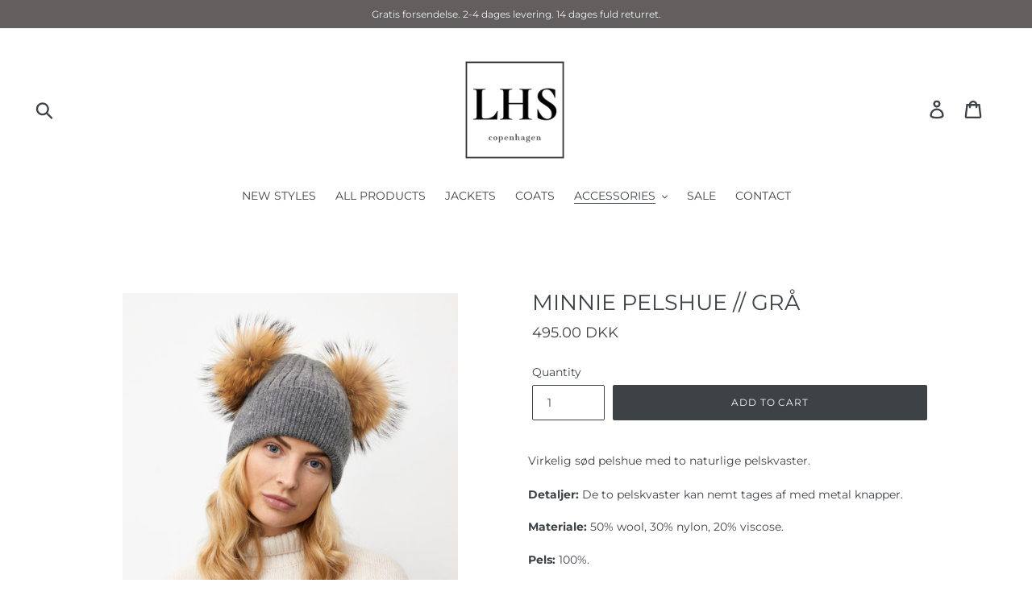

--- FILE ---
content_type: text/html; charset=utf-8
request_url: https://www.lhscopenhagen.dk/collections/accessories-pels/products/pelshue-teddy-gra
body_size: 36702
content:
<!doctype html>
<!--[if IE 9]> <html class="ie9 no-js" lang="da"> <![endif]-->
<!--[if (gt IE 9)|!(IE)]><!--> <html class="no-js" lang="da"> <!--<![endif]-->
<!-- Hotjar Tracking Code for https://www.lhsfur.dk -->
<script>  
    (function(h,o,t,j,a,r){
        h.hj=h.hj||function(){(h.hj.q=h.hj.q||[]).push(arguments)};
        h._hjSettings={hjid:1158975,hjsv:6};
        a=o.getElementsByTagName('head')[0];
        r=o.createElement('script');r.async=1;
        r.dataset.src=t+h._hjSettings.hjid+j+h._hjSettings.hjsv;
        a.appendChild(r);
    })(window,document,'https://static.hotjar.com/c/hotjar-','.js?sv=');
</script>
  
<head>

  <meta name="google-site-verification" content="37XXySwznCZwm5wvZwGkFm5hjiqTpiPeC_Z1jNgubZc" />
  <meta charset="utf-8">
  <meta http-equiv="X-UA-Compatible" content="IE=edge,chrome=1">
  <meta name="viewport" content="width=device-width,initial-scale=1">
  <meta name="theme-color" content="#3d4246">
  <link rel="canonical" href="https://www.lhscopenhagen.dk/products/pelshue-teddy-gra"><link rel="shortcut icon" href="//www.lhscopenhagen.dk/cdn/shop/files/Skaermbillede_2024-03-26_kl._11.56.04_32x32.png?v=1738108232" type="image/png"><title>MINNIE PELSHUE // GRÅ
&ndash; LHS copenhagen</title><meta name="description" content="Virkelig sød pelshue med to naturlige pelskvaster.Detaljer: De to pelskvaster kan nemt tages af med metal knapper.  Materiale: 50% wool, 30% nylon, 20% viscose. Pels: 100%."><!-- /snippets/social-meta-tags.liquid -->




<meta property="og:site_name" content="LHS copenhagen">
<meta property="og:url" content="https://www.lhscopenhagen.dk/products/pelshue-teddy-gra">
<meta property="og:title" content="MINNIE PELSHUE // GRÅ">
<meta property="og:type" content="product">
<meta property="og:description" content="Virkelig sød pelshue med to naturlige pelskvaster.Detaljer: De to pelskvaster kan nemt tages af med metal knapper.  Materiale: 50% wool, 30% nylon, 20% viscose. Pels: 100%.">

  <meta property="og:price:amount" content="495.00">
  <meta property="og:price:currency" content="DKK">

<meta property="og:image" content="http://www.lhscopenhagen.dk/cdn/shop/products/image_f9bd5407-92e2-4ea6-9e4d-071d2259b14e_1200x1200.jpg?v=1641323120"><meta property="og:image" content="http://www.lhscopenhagen.dk/cdn/shop/products/image_21164c16-5248-42f7-85cc-cef2a562cb60_1200x1200.jpg?v=1641323120"><meta property="og:image" content="http://www.lhscopenhagen.dk/cdn/shop/products/image_d748145b-c575-47fc-8f4f-2cd2bfcf8440_1200x1200.jpg?v=1641323103">
<meta property="og:image:secure_url" content="https://www.lhscopenhagen.dk/cdn/shop/products/image_f9bd5407-92e2-4ea6-9e4d-071d2259b14e_1200x1200.jpg?v=1641323120"><meta property="og:image:secure_url" content="https://www.lhscopenhagen.dk/cdn/shop/products/image_21164c16-5248-42f7-85cc-cef2a562cb60_1200x1200.jpg?v=1641323120"><meta property="og:image:secure_url" content="https://www.lhscopenhagen.dk/cdn/shop/products/image_d748145b-c575-47fc-8f4f-2cd2bfcf8440_1200x1200.jpg?v=1641323103">


<meta name="twitter:card" content="summary_large_image">
<meta name="twitter:title" content="MINNIE PELSHUE // GRÅ">
<meta name="twitter:description" content="Virkelig sød pelshue med to naturlige pelskvaster.Detaljer: De to pelskvaster kan nemt tages af med metal knapper.  Materiale: 50% wool, 30% nylon, 20% viscose. Pels: 100%."> 
<script type="text/javascript"> const observer = new MutationObserver(e => { e.forEach(({ addedNodes: e }) => { e.forEach(e => { 1 === e.nodeType && "SCRIPT" === e.tagName && (e.innerHTML.includes("asyncLoad") && (e.innerHTML = e.innerHTML.replace("if(window.attachEvent)", "document.addEventListener('asyncLazyLoad',function(event){asyncLoad();});if(window.attachEvent)").replaceAll(", asyncLoad", ", function(){}")), e.innerHTML.includes("PreviewBarInjector") && (e.innerHTML = e.innerHTML.replace("DOMContentLoaded", "asyncLazyLoad")), (e.className == 'analytics') && (e.type = 'text/lazyload'),(e.src.includes("assets/storefront/features")||e.src.includes("assets/shopify_pay")||e.src.includes("connect.facebook.net"))&&(e.setAttribute("data-src", e.src), e.removeAttribute("src")))})})});observer.observe(document.documentElement,{childList:!0,subtree:!0})</script>  




    




  <link href="//www.lhscopenhagen.dk/cdn/shop/t/21/assets/theme.scss.css?v=175337898824018392261762428919" rel="stylesheet" type="text/css" media="all" />

  <script>
    var theme = {
      strings: {
        addToCart: "Add to cart",
        soldOut: "Sold out",
        unavailable: "Unavailable",
        regularPrice: "Normal pris",
        sale: "On sale",
        showMore: "Vis mere",
        showLess: "Vis mindre",
        addressError: "Fejl ved at finde adressen",
        addressNoResults: "Ingen resultater på denne adresse",
        addressQueryLimit: "You have exceeded the Google API usage limit. Consider upgrading to a \u003ca href=\"https:\/\/developers.google.com\/maps\/premium\/usage-limits\"\u003ePremium Plan\u003c\/a\u003e.",
        authError: "There was a problem authenticating your Google Maps account.\n",
        newWindow: "Åbner nyt vindue",
        external: "Åbner ekstern website",
        newWindowExternal: "Åbner ekstern website i nyt vindue"
      },
      moneyFormat: "\u003cspan class=transcy-money\u003e {{amount}} DKK\u003c\/span\u003e"
    }

    document.documentElement.className = document.documentElement.className.replace('no-js', 'js');
  </script>

  <!--[if (lte IE 9) ]><script src="//www.lhscopenhagen.dk/cdn/shop/t/21/assets/match-media.min.js?v=22265819453975888031674738649" type="text/javascript"></script><![endif]--><!--[if (gt IE 9)|!(IE)]><!--><script src="//www.lhscopenhagen.dk/cdn/shop/t/21/assets/lazysizes.js?v=140306788591210292511675269782" async="async"></script><!--<![endif]-->
  <!--[if lte IE 9]><script src="//www.lhscopenhagen.dk/cdn/shop/t/21/assets/lazysizes.min.js?v=4994"></script><![endif]-->

  <!--[if (gt IE 9)|!(IE)]><!--><script src="//www.lhscopenhagen.dk/cdn/shop/t/21/assets/vendor.js?v=142676659084211144891674738649"></script><!--<![endif]-->
  <!--[if lte IE 9]><script src="//www.lhscopenhagen.dk/cdn/shop/t/21/assets/vendor.js?v=142676659084211144891674738649"></script><![endif]-->

  <!--[if (gt IE 9)|!(IE)]><!--><script src="//www.lhscopenhagen.dk/cdn/shop/t/21/assets/theme.js?v=68548797507299748531674738649"></script><!--<![endif]-->
  <!--[if lte IE 9]><script src="//www.lhscopenhagen.dk/cdn/shop/t/21/assets/theme.js?v=68548797507299748531674738649"></script><![endif]-->

  
<script>window.performance && window.performance.mark && window.performance.mark('shopify.content_for_header.start');</script><meta name="google-site-verification" content="xSg4-WiKdZSf6MbxjD2S_dtssz4cx1CIGu8tpTL_AhQ">
<meta name="facebook-domain-verification" content="i1cdd09omfodfarf0h69yejcrrghki">
<meta name="facebook-domain-verification" content="dh2esvtk0vj834rlqq25zbzyg1arcp">
<meta name="facebook-domain-verification" content="g5325mlciey8k8u6hgyg6u1r39swhz">
<meta name="google-site-verification" content="SoQ2_mjwS8GYJjjRaxW3o1CqICEr5FjIST3BZ7r_UI8">
<meta name="facebook-domain-verification" content="eazx1jpb19g10apm06qq2edeqd97ac">
<meta name="facebook-domain-verification" content="546nhj7ehl9k3j5dxslwl9e1lratqp">
<meta name="google-site-verification" content="xSg4-WiKdZSf6MbxjD2S_dtssz4cx1CIGu8tpTL_AhQ">
<meta id="shopify-digital-wallet" name="shopify-digital-wallet" content="/4026564706/digital_wallets/dialog">
<meta name="shopify-checkout-api-token" content="933e517c19d846587dea7d2911a3defc">
<meta id="in-context-paypal-metadata" data-shop-id="4026564706" data-venmo-supported="false" data-environment="production" data-locale="en_US" data-paypal-v4="true" data-currency="DKK">
<link rel="alternate" type="application/json+oembed" href="https://www.lhscopenhagen.dk/products/pelshue-teddy-gra.oembed">
<script async="async" src="/checkouts/internal/preloads.js?locale=da-DK"></script>
<link rel="preconnect" href="https://shop.app" crossorigin="anonymous">
<script async="async" src="https://shop.app/checkouts/internal/preloads.js?locale=da-DK&shop_id=4026564706" crossorigin="anonymous"></script>
<script id="apple-pay-shop-capabilities" type="application/json">{"shopId":4026564706,"countryCode":"DK","currencyCode":"DKK","merchantCapabilities":["supports3DS"],"merchantId":"gid:\/\/shopify\/Shop\/4026564706","merchantName":"LHS copenhagen","requiredBillingContactFields":["postalAddress","email","phone"],"requiredShippingContactFields":["postalAddress","email","phone"],"shippingType":"shipping","supportedNetworks":["visa","maestro","masterCard","amex"],"total":{"type":"pending","label":"LHS copenhagen","amount":"1.00"},"shopifyPaymentsEnabled":true,"supportsSubscriptions":true}</script>
<script id="shopify-features" type="application/json">{"accessToken":"933e517c19d846587dea7d2911a3defc","betas":["rich-media-storefront-analytics"],"domain":"www.lhscopenhagen.dk","predictiveSearch":true,"shopId":4026564706,"locale":"da"}</script>
<script>var Shopify = Shopify || {};
Shopify.shop = "lhs-fur.myshopify.com";
Shopify.locale = "da";
Shopify.currency = {"active":"DKK","rate":"1.0"};
Shopify.country = "DK";
Shopify.theme = {"name":"Underdevelopment Usman LHS fur | OPT","id":131997204631,"schema_name":"Debut","schema_version":"8.0.0","theme_store_id":796,"role":"main"};
Shopify.theme.handle = "null";
Shopify.theme.style = {"id":null,"handle":null};
Shopify.cdnHost = "www.lhscopenhagen.dk/cdn";
Shopify.routes = Shopify.routes || {};
Shopify.routes.root = "/";</script>
<script type="module">!function(o){(o.Shopify=o.Shopify||{}).modules=!0}(window);</script>
<script>!function(o){function n(){var o=[];function n(){o.push(Array.prototype.slice.apply(arguments))}return n.q=o,n}var t=o.Shopify=o.Shopify||{};t.loadFeatures=n(),t.autoloadFeatures=n()}(window);</script>
<script>
  window.ShopifyPay = window.ShopifyPay || {};
  window.ShopifyPay.apiHost = "shop.app\/pay";
  window.ShopifyPay.redirectState = null;
</script>
<script id="shop-js-analytics" type="application/json">{"pageType":"product"}</script>
<script defer="defer" async type="module" src="//www.lhscopenhagen.dk/cdn/shopifycloud/shop-js/modules/v2/client.init-shop-cart-sync_ByjAFD2B.da.esm.js"></script>
<script defer="defer" async type="module" src="//www.lhscopenhagen.dk/cdn/shopifycloud/shop-js/modules/v2/chunk.common_D-UimmQe.esm.js"></script>
<script defer="defer" async type="module" src="//www.lhscopenhagen.dk/cdn/shopifycloud/shop-js/modules/v2/chunk.modal_C_zrfWbZ.esm.js"></script>
<script type="module">
  await import("//www.lhscopenhagen.dk/cdn/shopifycloud/shop-js/modules/v2/client.init-shop-cart-sync_ByjAFD2B.da.esm.js");
await import("//www.lhscopenhagen.dk/cdn/shopifycloud/shop-js/modules/v2/chunk.common_D-UimmQe.esm.js");
await import("//www.lhscopenhagen.dk/cdn/shopifycloud/shop-js/modules/v2/chunk.modal_C_zrfWbZ.esm.js");

  window.Shopify.SignInWithShop?.initShopCartSync?.({"fedCMEnabled":true,"windoidEnabled":true});

</script>
<script>
  window.Shopify = window.Shopify || {};
  if (!window.Shopify.featureAssets) window.Shopify.featureAssets = {};
  window.Shopify.featureAssets['shop-js'] = {"shop-cart-sync":["modules/v2/client.shop-cart-sync_qz5uXrN8.da.esm.js","modules/v2/chunk.common_D-UimmQe.esm.js","modules/v2/chunk.modal_C_zrfWbZ.esm.js"],"init-fed-cm":["modules/v2/client.init-fed-cm_D_N3sqvD.da.esm.js","modules/v2/chunk.common_D-UimmQe.esm.js","modules/v2/chunk.modal_C_zrfWbZ.esm.js"],"shop-cash-offers":["modules/v2/client.shop-cash-offers_DhVW52AO.da.esm.js","modules/v2/chunk.common_D-UimmQe.esm.js","modules/v2/chunk.modal_C_zrfWbZ.esm.js"],"shop-login-button":["modules/v2/client.shop-login-button_Bz65kmm8.da.esm.js","modules/v2/chunk.common_D-UimmQe.esm.js","modules/v2/chunk.modal_C_zrfWbZ.esm.js"],"pay-button":["modules/v2/client.pay-button_DnrmL6jh.da.esm.js","modules/v2/chunk.common_D-UimmQe.esm.js","modules/v2/chunk.modal_C_zrfWbZ.esm.js"],"shop-button":["modules/v2/client.shop-button_DB0cg2eC.da.esm.js","modules/v2/chunk.common_D-UimmQe.esm.js","modules/v2/chunk.modal_C_zrfWbZ.esm.js"],"avatar":["modules/v2/client.avatar_BTnouDA3.da.esm.js"],"init-windoid":["modules/v2/client.init-windoid_Chj1FYNy.da.esm.js","modules/v2/chunk.common_D-UimmQe.esm.js","modules/v2/chunk.modal_C_zrfWbZ.esm.js"],"init-shop-for-new-customer-accounts":["modules/v2/client.init-shop-for-new-customer-accounts_uX0xi2qL.da.esm.js","modules/v2/client.shop-login-button_Bz65kmm8.da.esm.js","modules/v2/chunk.common_D-UimmQe.esm.js","modules/v2/chunk.modal_C_zrfWbZ.esm.js"],"init-shop-email-lookup-coordinator":["modules/v2/client.init-shop-email-lookup-coordinator_DwZPtK8d.da.esm.js","modules/v2/chunk.common_D-UimmQe.esm.js","modules/v2/chunk.modal_C_zrfWbZ.esm.js"],"init-shop-cart-sync":["modules/v2/client.init-shop-cart-sync_ByjAFD2B.da.esm.js","modules/v2/chunk.common_D-UimmQe.esm.js","modules/v2/chunk.modal_C_zrfWbZ.esm.js"],"shop-toast-manager":["modules/v2/client.shop-toast-manager_BMA2g2Ij.da.esm.js","modules/v2/chunk.common_D-UimmQe.esm.js","modules/v2/chunk.modal_C_zrfWbZ.esm.js"],"init-customer-accounts":["modules/v2/client.init-customer-accounts_Ke9RQP0f.da.esm.js","modules/v2/client.shop-login-button_Bz65kmm8.da.esm.js","modules/v2/chunk.common_D-UimmQe.esm.js","modules/v2/chunk.modal_C_zrfWbZ.esm.js"],"init-customer-accounts-sign-up":["modules/v2/client.init-customer-accounts-sign-up_D7dx6-OC.da.esm.js","modules/v2/client.shop-login-button_Bz65kmm8.da.esm.js","modules/v2/chunk.common_D-UimmQe.esm.js","modules/v2/chunk.modal_C_zrfWbZ.esm.js"],"shop-follow-button":["modules/v2/client.shop-follow-button_DEtekCxG.da.esm.js","modules/v2/chunk.common_D-UimmQe.esm.js","modules/v2/chunk.modal_C_zrfWbZ.esm.js"],"checkout-modal":["modules/v2/client.checkout-modal_HipNIzHn.da.esm.js","modules/v2/chunk.common_D-UimmQe.esm.js","modules/v2/chunk.modal_C_zrfWbZ.esm.js"],"shop-login":["modules/v2/client.shop-login_CMPbvEnf.da.esm.js","modules/v2/chunk.common_D-UimmQe.esm.js","modules/v2/chunk.modal_C_zrfWbZ.esm.js"],"lead-capture":["modules/v2/client.lead-capture_COiqWsoF.da.esm.js","modules/v2/chunk.common_D-UimmQe.esm.js","modules/v2/chunk.modal_C_zrfWbZ.esm.js"],"payment-terms":["modules/v2/client.payment-terms_BSW28YRI.da.esm.js","modules/v2/chunk.common_D-UimmQe.esm.js","modules/v2/chunk.modal_C_zrfWbZ.esm.js"]};
</script>
<script id="__st">var __st={"a":4026564706,"offset":3600,"reqid":"97e2bd01-7ce7-409d-b2b6-21e1aa210040-1769051341","pageurl":"www.lhscopenhagen.dk\/collections\/accessories-pels\/products\/pelshue-teddy-gra","u":"cab8cba816a7","p":"product","rtyp":"product","rid":7289090703511};</script>
<script>window.ShopifyPaypalV4VisibilityTracking = true;</script>
<script id="captcha-bootstrap">!function(){'use strict';const t='contact',e='account',n='new_comment',o=[[t,t],['blogs',n],['comments',n],[t,'customer']],c=[[e,'customer_login'],[e,'guest_login'],[e,'recover_customer_password'],[e,'create_customer']],r=t=>t.map((([t,e])=>`form[action*='/${t}']:not([data-nocaptcha='true']) input[name='form_type'][value='${e}']`)).join(','),a=t=>()=>t?[...document.querySelectorAll(t)].map((t=>t.form)):[];function s(){const t=[...o],e=r(t);return a(e)}const i='password',u='form_key',d=['recaptcha-v3-token','g-recaptcha-response','h-captcha-response',i],f=()=>{try{return window.sessionStorage}catch{return}},m='__shopify_v',_=t=>t.elements[u];function p(t,e,n=!1){try{const o=window.sessionStorage,c=JSON.parse(o.getItem(e)),{data:r}=function(t){const{data:e,action:n}=t;return t[m]||n?{data:e,action:n}:{data:t,action:n}}(c);for(const[e,n]of Object.entries(r))t.elements[e]&&(t.elements[e].value=n);n&&o.removeItem(e)}catch(o){console.error('form repopulation failed',{error:o})}}const l='form_type',E='cptcha';function T(t){t.dataset[E]=!0}const w=window,h=w.document,L='Shopify',v='ce_forms',y='captcha';let A=!1;((t,e)=>{const n=(g='f06e6c50-85a8-45c8-87d0-21a2b65856fe',I='https://cdn.shopify.com/shopifycloud/storefront-forms-hcaptcha/ce_storefront_forms_captcha_hcaptcha.v1.5.2.iife.js',D={infoText:'Beskyttet af hCaptcha',privacyText:'Beskyttelse af persondata',termsText:'Vilkår'},(t,e,n)=>{const o=w[L][v],c=o.bindForm;if(c)return c(t,g,e,D).then(n);var r;o.q.push([[t,g,e,D],n]),r=I,A||(h.body.append(Object.assign(h.createElement('script'),{id:'captcha-provider',async:!0,src:r})),A=!0)});var g,I,D;w[L]=w[L]||{},w[L][v]=w[L][v]||{},w[L][v].q=[],w[L][y]=w[L][y]||{},w[L][y].protect=function(t,e){n(t,void 0,e),T(t)},Object.freeze(w[L][y]),function(t,e,n,w,h,L){const[v,y,A,g]=function(t,e,n){const i=e?o:[],u=t?c:[],d=[...i,...u],f=r(d),m=r(i),_=r(d.filter((([t,e])=>n.includes(e))));return[a(f),a(m),a(_),s()]}(w,h,L),I=t=>{const e=t.target;return e instanceof HTMLFormElement?e:e&&e.form},D=t=>v().includes(t);t.addEventListener('submit',(t=>{const e=I(t);if(!e)return;const n=D(e)&&!e.dataset.hcaptchaBound&&!e.dataset.recaptchaBound,o=_(e),c=g().includes(e)&&(!o||!o.value);(n||c)&&t.preventDefault(),c&&!n&&(function(t){try{if(!f())return;!function(t){const e=f();if(!e)return;const n=_(t);if(!n)return;const o=n.value;o&&e.removeItem(o)}(t);const e=Array.from(Array(32),(()=>Math.random().toString(36)[2])).join('');!function(t,e){_(t)||t.append(Object.assign(document.createElement('input'),{type:'hidden',name:u})),t.elements[u].value=e}(t,e),function(t,e){const n=f();if(!n)return;const o=[...t.querySelectorAll(`input[type='${i}']`)].map((({name:t})=>t)),c=[...d,...o],r={};for(const[a,s]of new FormData(t).entries())c.includes(a)||(r[a]=s);n.setItem(e,JSON.stringify({[m]:1,action:t.action,data:r}))}(t,e)}catch(e){console.error('failed to persist form',e)}}(e),e.submit())}));const S=(t,e)=>{t&&!t.dataset[E]&&(n(t,e.some((e=>e===t))),T(t))};for(const o of['focusin','change'])t.addEventListener(o,(t=>{const e=I(t);D(e)&&S(e,y())}));const B=e.get('form_key'),M=e.get(l),P=B&&M;t.addEventListener('DOMContentLoaded',(()=>{const t=y();if(P)for(const e of t)e.elements[l].value===M&&p(e,B);[...new Set([...A(),...v().filter((t=>'true'===t.dataset.shopifyCaptcha))])].forEach((e=>S(e,t)))}))}(h,new URLSearchParams(w.location.search),n,t,e,['guest_login'])})(!0,!0)}();</script>
<script integrity="sha256-4kQ18oKyAcykRKYeNunJcIwy7WH5gtpwJnB7kiuLZ1E=" data-source-attribution="shopify.loadfeatures" defer="defer" src="//www.lhscopenhagen.dk/cdn/shopifycloud/storefront/assets/storefront/load_feature-a0a9edcb.js" crossorigin="anonymous"></script>
<script crossorigin="anonymous" defer="defer" src="//www.lhscopenhagen.dk/cdn/shopifycloud/storefront/assets/shopify_pay/storefront-65b4c6d7.js?v=20250812"></script>
<script data-source-attribution="shopify.dynamic_checkout.dynamic.init">var Shopify=Shopify||{};Shopify.PaymentButton=Shopify.PaymentButton||{isStorefrontPortableWallets:!0,init:function(){window.Shopify.PaymentButton.init=function(){};var t=document.createElement("script");t.src="https://www.lhscopenhagen.dk/cdn/shopifycloud/portable-wallets/latest/portable-wallets.da.js",t.type="module",document.head.appendChild(t)}};
</script>
<script data-source-attribution="shopify.dynamic_checkout.buyer_consent">
  function portableWalletsHideBuyerConsent(e){var t=document.getElementById("shopify-buyer-consent"),n=document.getElementById("shopify-subscription-policy-button");t&&n&&(t.classList.add("hidden"),t.setAttribute("aria-hidden","true"),n.removeEventListener("click",e))}function portableWalletsShowBuyerConsent(e){var t=document.getElementById("shopify-buyer-consent"),n=document.getElementById("shopify-subscription-policy-button");t&&n&&(t.classList.remove("hidden"),t.removeAttribute("aria-hidden"),n.addEventListener("click",e))}window.Shopify?.PaymentButton&&(window.Shopify.PaymentButton.hideBuyerConsent=portableWalletsHideBuyerConsent,window.Shopify.PaymentButton.showBuyerConsent=portableWalletsShowBuyerConsent);
</script>
<script data-source-attribution="shopify.dynamic_checkout.cart.bootstrap">document.addEventListener("DOMContentLoaded",(function(){function t(){return document.querySelector("shopify-accelerated-checkout-cart, shopify-accelerated-checkout")}if(t())Shopify.PaymentButton.init();else{new MutationObserver((function(e,n){t()&&(Shopify.PaymentButton.init(),n.disconnect())})).observe(document.body,{childList:!0,subtree:!0})}}));
</script>
<link id="shopify-accelerated-checkout-styles" rel="stylesheet" media="screen" href="https://www.lhscopenhagen.dk/cdn/shopifycloud/portable-wallets/latest/accelerated-checkout-backwards-compat.css" crossorigin="anonymous">
<style id="shopify-accelerated-checkout-cart">
        #shopify-buyer-consent {
  margin-top: 1em;
  display: inline-block;
  width: 100%;
}

#shopify-buyer-consent.hidden {
  display: none;
}

#shopify-subscription-policy-button {
  background: none;
  border: none;
  padding: 0;
  text-decoration: underline;
  font-size: inherit;
  cursor: pointer;
}

#shopify-subscription-policy-button::before {
  box-shadow: none;
}

      </style>

<script>window.performance && window.performance.mark && window.performance.mark('shopify.content_for_header.end');</script>
<script>window.BOLD = window.BOLD || {};
    window.BOLD.common = window.BOLD.common || {};
    window.BOLD.common.Shopify = window.BOLD.common.Shopify || {};
    window.BOLD.common.Shopify.shop = {
      domain: 'www.lhscopenhagen.dk',
      permanent_domain: 'lhs-fur.myshopify.com',
      url: 'https://www.lhscopenhagen.dk',
      secure_url: 'https://www.lhscopenhagen.dk',
      money_format: "\u003cspan class=transcy-money\u003e {{amount}} DKK\u003c\/span\u003e",
      currency: "DKK"
    };
    window.BOLD.common.Shopify.customer = {
      id: null,
      tags: null,
    };
    window.BOLD.common.Shopify.cart = {"note":null,"attributes":{},"original_total_price":0,"total_price":0,"total_discount":0,"total_weight":0.0,"item_count":0,"items":[],"requires_shipping":false,"currency":"DKK","items_subtotal_price":0,"cart_level_discount_applications":[],"checkout_charge_amount":0};
    window.BOLD.common.template = 'product';window.BOLD.common.Shopify.formatMoney = function(money, format) {
        function n(t, e) {
            return "undefined" == typeof t ? e : t
        }
        function r(t, e, r, i) {
            if (e = n(e, 2),
                r = n(r, ","),
                i = n(i, "."),
            isNaN(t) || null == t)
                return 0;
            t = (t / 100).toFixed(e);
            var o = t.split(".")
                , a = o[0].replace(/(\d)(?=(\d\d\d)+(?!\d))/g, "$1" + r)
                , s = o[1] ? i + o[1] : "";
            return a + s
        }
        "string" == typeof money && (money = money.replace(".", ""));
        var i = ""
            , o = /\{\{\s*(\w+)\s*\}\}/
            , a = format || window.BOLD.common.Shopify.shop.money_format || window.Shopify.money_format || "$ {{ amount }}";
        switch (a.match(o)[1]) {
            case "amount":
                i = r(money, 2, ",", ".");
                break;
            case "amount_no_decimals":
                i = r(money, 0, ",", ".");
                break;
            case "amount_with_comma_separator":
                i = r(money, 2, ".", ",");
                break;
            case "amount_no_decimals_with_comma_separator":
                i = r(money, 0, ".", ",");
                break;
            case "amount_with_space_separator":
                i = r(money, 2, " ", ",");
                break;
            case "amount_no_decimals_with_space_separator":
                i = r(money, 0, " ", ",");
                break;
            case "amount_with_apostrophe_separator":
                i = r(money, 2, "'", ".");
                break;
        }
        return a.replace(o, i);
    };
    window.BOLD.common.Shopify.saveProduct = function (handle, product, productData) {
      if (typeof handle === 'string' && typeof window.BOLD.common.Shopify.products[handle] === 'undefined') {
        if (typeof product === 'number') {
          window.BOLD.common.Shopify.handles[product] = handle;
          product = { id: product, product: productData };
        }
        window.BOLD.common.Shopify.products[handle] = product;
      }
    };
    window.BOLD.common.Shopify.saveVariant = function (variant_id, variant) {
      if (typeof variant_id === 'number' && typeof window.BOLD.common.Shopify.variants[variant_id] === 'undefined') {
        window.BOLD.common.Shopify.variants[variant_id] = variant;
      }
    };window.BOLD.common.Shopify.products = window.BOLD.common.Shopify.products || {};
    window.BOLD.common.Shopify.variants = window.BOLD.common.Shopify.variants || {};
    window.BOLD.common.Shopify.handles = window.BOLD.common.Shopify.handles || {};window.BOLD.common.Shopify.handle = "pelshue-teddy-gra"
window.BOLD.common.Shopify.saveProduct("pelshue-teddy-gra", 7289090703511, {"id":7289090703511,"title":"MINNIE PELSHUE \/\/ GRÅ","handle":"pelshue-teddy-gra","description":"\u003cp\u003eVirkelig sød pelshue med to naturlige pelskvaster.\u003cbr\u003e\u003cstrong\u003e\u003cbr\u003eDetaljer:\u003c\/strong\u003e De to pelskvaster kan nemt tages af med metal knapper. \u003c\/p\u003e\n\u003cp\u003e\u003cstrong\u003e\u003c\/strong\u003e\u003cstrong\u003eMateriale: \u003c\/strong\u003e50% wool, 30% nylon, 20% viscose.\u003c\/p\u003e\n\u003cp\u003e\u003cstrong\u003ePels:\u003c\/strong\u003e 100%.\u003c\/p\u003e","published_at":"2021-11-25T12:33:48+01:00","created_at":"2021-11-25T12:33:48+01:00","vendor":"LHS fur","type":"","tags":[],"price":49500,"price_min":49500,"price_max":49500,"available":true,"price_varies":false,"compare_at_price":null,"compare_at_price_min":0,"compare_at_price_max":0,"compare_at_price_varies":false,"variants":[{"id":41412414734487,"title":"Default Title","option1":"Default Title","option2":null,"option3":null,"sku":"","requires_shipping":true,"taxable":true,"featured_image":null,"available":true,"name":"MINNIE PELSHUE \/\/ GRÅ","public_title":null,"options":["Default Title"],"price":49500,"weight":0,"compare_at_price":null,"inventory_management":"shopify","barcode":"","requires_selling_plan":false,"selling_plan_allocations":[]}],"images":["\/\/www.lhscopenhagen.dk\/cdn\/shop\/products\/image_f9bd5407-92e2-4ea6-9e4d-071d2259b14e.jpg?v=1641323120","\/\/www.lhscopenhagen.dk\/cdn\/shop\/products\/image_21164c16-5248-42f7-85cc-cef2a562cb60.jpg?v=1641323120","\/\/www.lhscopenhagen.dk\/cdn\/shop\/products\/image_d748145b-c575-47fc-8f4f-2cd2bfcf8440.jpg?v=1641323103"],"featured_image":"\/\/www.lhscopenhagen.dk\/cdn\/shop\/products\/image_f9bd5407-92e2-4ea6-9e4d-071d2259b14e.jpg?v=1641323120","options":["Title"],"media":[{"alt":null,"id":26199917297815,"position":1,"preview_image":{"aspect_ratio":0.8,"height":4000,"width":3200,"src":"\/\/www.lhscopenhagen.dk\/cdn\/shop\/products\/image_f9bd5407-92e2-4ea6-9e4d-071d2259b14e.jpg?v=1641323120"},"aspect_ratio":0.8,"height":4000,"media_type":"image","src":"\/\/www.lhscopenhagen.dk\/cdn\/shop\/products\/image_f9bd5407-92e2-4ea6-9e4d-071d2259b14e.jpg?v=1641323120","width":3200},{"alt":null,"id":26199915987095,"position":2,"preview_image":{"aspect_ratio":0.8,"height":4000,"width":3200,"src":"\/\/www.lhscopenhagen.dk\/cdn\/shop\/products\/image_21164c16-5248-42f7-85cc-cef2a562cb60.jpg?v=1641323120"},"aspect_ratio":0.8,"height":4000,"media_type":"image","src":"\/\/www.lhscopenhagen.dk\/cdn\/shop\/products\/image_21164c16-5248-42f7-85cc-cef2a562cb60.jpg?v=1641323120","width":3200},{"alt":null,"id":26199918248087,"position":3,"preview_image":{"aspect_ratio":0.8,"height":4000,"width":3200,"src":"\/\/www.lhscopenhagen.dk\/cdn\/shop\/products\/image_d748145b-c575-47fc-8f4f-2cd2bfcf8440.jpg?v=1641323103"},"aspect_ratio":0.8,"height":4000,"media_type":"image","src":"\/\/www.lhscopenhagen.dk\/cdn\/shop\/products\/image_d748145b-c575-47fc-8f4f-2cd2bfcf8440.jpg?v=1641323103","width":3200}],"requires_selling_plan":false,"selling_plan_groups":[],"content":"\u003cp\u003eVirkelig sød pelshue med to naturlige pelskvaster.\u003cbr\u003e\u003cstrong\u003e\u003cbr\u003eDetaljer:\u003c\/strong\u003e De to pelskvaster kan nemt tages af med metal knapper. \u003c\/p\u003e\n\u003cp\u003e\u003cstrong\u003e\u003c\/strong\u003e\u003cstrong\u003eMateriale: \u003c\/strong\u003e50% wool, 30% nylon, 20% viscose.\u003c\/p\u003e\n\u003cp\u003e\u003cstrong\u003ePels:\u003c\/strong\u003e 100%.\u003c\/p\u003e"});window.BOLD.common.Shopify.saveVariant(41412414734487, { variant: {"id":41412414734487,"title":"Default Title","option1":"Default Title","option2":null,"option3":null,"sku":"","requires_shipping":true,"taxable":true,"featured_image":null,"available":true,"name":"MINNIE PELSHUE \/\/ GRÅ","public_title":null,"options":["Default Title"],"price":49500,"weight":0,"compare_at_price":null,"inventory_management":"shopify","barcode":"","requires_selling_plan":false,"selling_plan_allocations":[]}, inventory_quantity: 3, product_id: 7289090703511, product_handle: "pelshue-teddy-gra", price: 49500, variant_title: "Default Title", group_id: '', csp_metafield: {}});window.BOLD.apps_installed = {"Currency":1} || {};window.BOLD.common.Shopify.saveProduct("pelsnoglering-bunny-caramel", 15182959182147, {"id":15182959182147,"title":"PELSNØGLERING BUNNY \/\/ CARAMEL","handle":"pelsnoglering-bunny-caramel","description":"\u003cp data-start=\"187\" data-end=\"413\"\u003eGiv dine nøgler eller din taske et personligt og kærligt touch med vores bløde pelsnøgleringe. De fås i flere farver, så du kan vælge den, der passer bedst til din stil.\u003c\/p\u003e\n\u003cp data-start=\"415\" data-end=\"566\"\u003eDen fine runde form og den silkebløde pels gør nøgleringen både elegant og hyggelig at have med sig – og så finder du altid dine nøgler med et smil.\u003c\/p\u003e\n\u003cp data-start=\"586\" data-end=\"618\"\u003e\u003cstrong\u003eMateriale: \u003c\/strong\u003e100% ægte kaninpels.\u003c\/p\u003e\n\u003cp data-start=\"621\" data-end=\"643\"\u003e\u003cstrong\u003eStørrelse:\u003c\/strong\u003e Ca. 10 cm.\u003c\/p\u003e\n\u003cp data-start=\"646\" data-end=\"696\"\u003eElegant guldvedhæng, der nemt kan tages af og på.\u003c\/p\u003e","published_at":"2025-11-12T16:10:13+01:00","created_at":"2025-11-12T16:10:13+01:00","vendor":"LHS copenhagen","type":"","tags":[],"price":40000,"price_min":40000,"price_max":40000,"available":true,"price_varies":false,"compare_at_price":null,"compare_at_price_min":0,"compare_at_price_max":0,"compare_at_price_varies":false,"variants":[{"id":53883878244675,"title":"Default Title","option1":"Default Title","option2":null,"option3":null,"sku":null,"requires_shipping":true,"taxable":true,"featured_image":null,"available":true,"name":"PELSNØGLERING BUNNY \/\/ CARAMEL","public_title":null,"options":["Default Title"],"price":40000,"weight":100,"compare_at_price":null,"inventory_management":"shopify","barcode":null,"requires_selling_plan":false,"selling_plan_allocations":[]}],"images":["\/\/www.lhscopenhagen.dk\/cdn\/shop\/files\/025987__3.jpg?v=1762960230","\/\/www.lhscopenhagen.dk\/cdn\/shop\/files\/025987__3_918a1d81-2883-4051-b817-c24759f9de55.jpg?v=1762960239"],"featured_image":"\/\/www.lhscopenhagen.dk\/cdn\/shop\/files\/025987__3.jpg?v=1762960230","options":["Title"],"media":[{"alt":null,"id":57747499942211,"position":1,"preview_image":{"aspect_ratio":1.0,"height":1080,"width":1080,"src":"\/\/www.lhscopenhagen.dk\/cdn\/shop\/files\/025987__3.jpg?v=1762960230"},"aspect_ratio":1.0,"height":1080,"media_type":"image","src":"\/\/www.lhscopenhagen.dk\/cdn\/shop\/files\/025987__3.jpg?v=1762960230","width":1080},{"alt":null,"id":57747501252931,"position":2,"preview_image":{"aspect_ratio":1.0,"height":1080,"width":1080,"src":"\/\/www.lhscopenhagen.dk\/cdn\/shop\/files\/025987__3_918a1d81-2883-4051-b817-c24759f9de55.jpg?v=1762960239"},"aspect_ratio":1.0,"height":1080,"media_type":"image","src":"\/\/www.lhscopenhagen.dk\/cdn\/shop\/files\/025987__3_918a1d81-2883-4051-b817-c24759f9de55.jpg?v=1762960239","width":1080}],"requires_selling_plan":false,"selling_plan_groups":[],"content":"\u003cp data-start=\"187\" data-end=\"413\"\u003eGiv dine nøgler eller din taske et personligt og kærligt touch med vores bløde pelsnøgleringe. De fås i flere farver, så du kan vælge den, der passer bedst til din stil.\u003c\/p\u003e\n\u003cp data-start=\"415\" data-end=\"566\"\u003eDen fine runde form og den silkebløde pels gør nøgleringen både elegant og hyggelig at have med sig – og så finder du altid dine nøgler med et smil.\u003c\/p\u003e\n\u003cp data-start=\"586\" data-end=\"618\"\u003e\u003cstrong\u003eMateriale: \u003c\/strong\u003e100% ægte kaninpels.\u003c\/p\u003e\n\u003cp data-start=\"621\" data-end=\"643\"\u003e\u003cstrong\u003eStørrelse:\u003c\/strong\u003e Ca. 10 cm.\u003c\/p\u003e\n\u003cp data-start=\"646\" data-end=\"696\"\u003eElegant guldvedhæng, der nemt kan tages af og på.\u003c\/p\u003e"});window.BOLD.common.Shopify.saveVariant(53883878244675, { variant: {"id":53883878244675,"title":"Default Title","option1":"Default Title","option2":null,"option3":null,"sku":null,"requires_shipping":true,"taxable":true,"featured_image":null,"available":true,"name":"PELSNØGLERING BUNNY \/\/ CARAMEL","public_title":null,"options":["Default Title"],"price":40000,"weight":100,"compare_at_price":null,"inventory_management":"shopify","barcode":null,"requires_selling_plan":false,"selling_plan_allocations":[]}, inventory_quantity: 5, product_id: 15182959182147, product_handle: "pelsnoglering-bunny-caramel", price: 40000, variant_title: "Default Title", group_id: '', csp_metafield: {}});window.BOLD.common.Shopify.saveProduct("pelsnoglering-bunny-sand", 15182961901891, {"id":15182961901891,"title":"PELSNØGLERING BUNNY \/\/ SAND","handle":"pelsnoglering-bunny-sand","description":"\u003cp data-start=\"187\" data-end=\"413\"\u003eGiv dine nøgler eller din taske et personligt og kærligt touch med vores bløde pelsnøgleringe. De fås i flere farver, så du kan vælge den, der passer bedst til din stil.\u003c\/p\u003e\n\u003cp data-start=\"415\" data-end=\"566\"\u003eDen fine runde form og den silkebløde pels gør nøgleringen både elegant og hyggelig at have med sig – og så finder du altid dine nøgler med et smil.\u003c\/p\u003e\n\u003cp data-start=\"586\" data-end=\"618\"\u003e\u003cstrong\u003eMateriale: \u003c\/strong\u003e100% ægte kaninpels.\u003c\/p\u003e\n\u003cp data-start=\"621\" data-end=\"643\"\u003e\u003cstrong\u003eStørrelse:\u003c\/strong\u003e Ca. 10 cm.\u003c\/p\u003e\n\u003cp data-start=\"646\" data-end=\"696\"\u003eElegant guldvedhæng, der nemt kan tages af og på.\u003c\/p\u003e","published_at":"2025-11-12T16:13:45+01:00","created_at":"2025-11-12T16:13:08+01:00","vendor":"LHS copenhagen","type":"","tags":[],"price":40000,"price_min":40000,"price_max":40000,"available":true,"price_varies":false,"compare_at_price":null,"compare_at_price_min":0,"compare_at_price_max":0,"compare_at_price_varies":false,"variants":[{"id":53883897905475,"title":"Default Title","option1":"Default Title","option2":null,"option3":null,"sku":null,"requires_shipping":true,"taxable":true,"featured_image":null,"available":true,"name":"PELSNØGLERING BUNNY \/\/ SAND","public_title":null,"options":["Default Title"],"price":40000,"weight":100,"compare_at_price":null,"inventory_management":"shopify","barcode":null,"requires_selling_plan":false,"selling_plan_allocations":[]}],"images":["\/\/www.lhscopenhagen.dk\/cdn\/shop\/files\/025987__2.jpg?v=1762960402","\/\/www.lhscopenhagen.dk\/cdn\/shop\/files\/025987__2_df51e3fb-d898-41bd-841a-a5e2f01654ea.jpg?v=1762960421"],"featured_image":"\/\/www.lhscopenhagen.dk\/cdn\/shop\/files\/025987__2.jpg?v=1762960402","options":["Title"],"media":[{"alt":null,"id":57747531956547,"position":1,"preview_image":{"aspect_ratio":1.0,"height":1080,"width":1080,"src":"\/\/www.lhscopenhagen.dk\/cdn\/shop\/files\/025987__2.jpg?v=1762960402"},"aspect_ratio":1.0,"height":1080,"media_type":"image","src":"\/\/www.lhscopenhagen.dk\/cdn\/shop\/files\/025987__2.jpg?v=1762960402","width":1080},{"alt":null,"id":57747535724867,"position":2,"preview_image":{"aspect_ratio":1.0,"height":1080,"width":1080,"src":"\/\/www.lhscopenhagen.dk\/cdn\/shop\/files\/025987__2_df51e3fb-d898-41bd-841a-a5e2f01654ea.jpg?v=1762960421"},"aspect_ratio":1.0,"height":1080,"media_type":"image","src":"\/\/www.lhscopenhagen.dk\/cdn\/shop\/files\/025987__2_df51e3fb-d898-41bd-841a-a5e2f01654ea.jpg?v=1762960421","width":1080}],"requires_selling_plan":false,"selling_plan_groups":[],"content":"\u003cp data-start=\"187\" data-end=\"413\"\u003eGiv dine nøgler eller din taske et personligt og kærligt touch med vores bløde pelsnøgleringe. De fås i flere farver, så du kan vælge den, der passer bedst til din stil.\u003c\/p\u003e\n\u003cp data-start=\"415\" data-end=\"566\"\u003eDen fine runde form og den silkebløde pels gør nøgleringen både elegant og hyggelig at have med sig – og så finder du altid dine nøgler med et smil.\u003c\/p\u003e\n\u003cp data-start=\"586\" data-end=\"618\"\u003e\u003cstrong\u003eMateriale: \u003c\/strong\u003e100% ægte kaninpels.\u003c\/p\u003e\n\u003cp data-start=\"621\" data-end=\"643\"\u003e\u003cstrong\u003eStørrelse:\u003c\/strong\u003e Ca. 10 cm.\u003c\/p\u003e\n\u003cp data-start=\"646\" data-end=\"696\"\u003eElegant guldvedhæng, der nemt kan tages af og på.\u003c\/p\u003e"});window.BOLD.common.Shopify.saveVariant(53883897905475, { variant: {"id":53883897905475,"title":"Default Title","option1":"Default Title","option2":null,"option3":null,"sku":null,"requires_shipping":true,"taxable":true,"featured_image":null,"available":true,"name":"PELSNØGLERING BUNNY \/\/ SAND","public_title":null,"options":["Default Title"],"price":40000,"weight":100,"compare_at_price":null,"inventory_management":"shopify","barcode":null,"requires_selling_plan":false,"selling_plan_allocations":[]}, inventory_quantity: 2, product_id: 15182961901891, product_handle: "pelsnoglering-bunny-sand", price: 40000, variant_title: "Default Title", group_id: '', csp_metafield: {}});window.BOLD.common.Shopify.saveProduct("pelshandsker-hvid", 7175320207511, {"id":7175320207511,"title":"LÆDERHANDSKER \/\/ WHITE","handle":"pelshandsker-hvid","description":"\u003cp\u003e \u003c\/p\u003e\n\u003cp\u003eLuksuriøse håndlavede handsker i blødt lammeskind og eksklusiv rævepels. Feminine, varme og utroligt behagelige - perfekte til vinterens kolde dage. \u003c\/p\u003e\n\u003cp\u003e\u003cstrong\u003eMateriale: \u003c\/strong\u003e100% lammeskind og rævepels. \u003c\/p\u003e\n\u003cp\u003e\u003cstrong\u003eStørrelsen:\u003c\/strong\u003e Onesize. \u003c\/p\u003e","published_at":"2022-01-05T15:06:21+01:00","created_at":"2021-09-22T14:39:10+02:00","vendor":"LHS fur","type":"","tags":[],"price":100000,"price_min":100000,"price_max":100000,"available":true,"price_varies":false,"compare_at_price":null,"compare_at_price_min":0,"compare_at_price_max":0,"compare_at_price_varies":false,"variants":[{"id":41566853005463,"title":"ONESIZE","option1":"ONESIZE","option2":null,"option3":null,"sku":"","requires_shipping":true,"taxable":true,"featured_image":{"id":52854165274947,"product_id":7175320207511,"position":2,"created_at":"2024-02-09T17:13:52+01:00","updated_at":"2024-02-09T17:13:58+01:00","alt":null,"width":1080,"height":1080,"src":"\/\/www.lhscopenhagen.dk\/cdn\/shop\/files\/019159_8_614e6f53-37bf-4906-adde-897d482f52c2.jpg?v=1707495238","variant_ids":[41566853005463]},"available":true,"name":"LÆDERHANDSKER \/\/ WHITE - ONESIZE","public_title":"ONESIZE","options":["ONESIZE"],"price":100000,"weight":500,"compare_at_price":null,"inventory_management":"shopify","barcode":"","featured_media":{"alt":null,"id":45511298122051,"position":2,"preview_image":{"aspect_ratio":1.0,"height":1080,"width":1080,"src":"\/\/www.lhscopenhagen.dk\/cdn\/shop\/files\/019159_8_614e6f53-37bf-4906-adde-897d482f52c2.jpg?v=1707495238"}},"requires_selling_plan":false,"selling_plan_allocations":[]}],"images":["\/\/www.lhscopenhagen.dk\/cdn\/shop\/files\/019159_8.jpg?v=1707495238","\/\/www.lhscopenhagen.dk\/cdn\/shop\/files\/019159_8_614e6f53-37bf-4906-adde-897d482f52c2.jpg?v=1707495238","\/\/www.lhscopenhagen.dk\/cdn\/shop\/products\/image_36d54df7-43d4-42f5-aff5-0a56ef797b3f.jpg?v=1707495238","\/\/www.lhscopenhagen.dk\/cdn\/shop\/products\/image_4c1ee327-c8dd-40c0-a4d0-1226ade8ea13.jpg?v=1707495238"],"featured_image":"\/\/www.lhscopenhagen.dk\/cdn\/shop\/files\/019159_8.jpg?v=1707495238","options":["Størrelse"],"media":[{"alt":null,"id":45511296614723,"position":1,"preview_image":{"aspect_ratio":1.0,"height":1080,"width":1080,"src":"\/\/www.lhscopenhagen.dk\/cdn\/shop\/files\/019159_8.jpg?v=1707495238"},"aspect_ratio":1.0,"height":1080,"media_type":"image","src":"\/\/www.lhscopenhagen.dk\/cdn\/shop\/files\/019159_8.jpg?v=1707495238","width":1080},{"alt":null,"id":45511298122051,"position":2,"preview_image":{"aspect_ratio":1.0,"height":1080,"width":1080,"src":"\/\/www.lhscopenhagen.dk\/cdn\/shop\/files\/019159_8_614e6f53-37bf-4906-adde-897d482f52c2.jpg?v=1707495238"},"aspect_ratio":1.0,"height":1080,"media_type":"image","src":"\/\/www.lhscopenhagen.dk\/cdn\/shop\/files\/019159_8_614e6f53-37bf-4906-adde-897d482f52c2.jpg?v=1707495238","width":1080},{"alt":null,"id":24658013126807,"position":3,"preview_image":{"aspect_ratio":1.0,"height":2938,"width":2938,"src":"\/\/www.lhscopenhagen.dk\/cdn\/shop\/products\/image_36d54df7-43d4-42f5-aff5-0a56ef797b3f.jpg?v=1707495238"},"aspect_ratio":1.0,"height":2938,"media_type":"image","src":"\/\/www.lhscopenhagen.dk\/cdn\/shop\/products\/image_36d54df7-43d4-42f5-aff5-0a56ef797b3f.jpg?v=1707495238","width":2938},{"alt":null,"id":24658020204695,"position":4,"preview_image":{"aspect_ratio":1.0,"height":3005,"width":3005,"src":"\/\/www.lhscopenhagen.dk\/cdn\/shop\/products\/image_4c1ee327-c8dd-40c0-a4d0-1226ade8ea13.jpg?v=1707495238"},"aspect_ratio":1.0,"height":3005,"media_type":"image","src":"\/\/www.lhscopenhagen.dk\/cdn\/shop\/products\/image_4c1ee327-c8dd-40c0-a4d0-1226ade8ea13.jpg?v=1707495238","width":3005}],"requires_selling_plan":false,"selling_plan_groups":[],"content":"\u003cp\u003e \u003c\/p\u003e\n\u003cp\u003eLuksuriøse håndlavede handsker i blødt lammeskind og eksklusiv rævepels. Feminine, varme og utroligt behagelige - perfekte til vinterens kolde dage. \u003c\/p\u003e\n\u003cp\u003e\u003cstrong\u003eMateriale: \u003c\/strong\u003e100% lammeskind og rævepels. \u003c\/p\u003e\n\u003cp\u003e\u003cstrong\u003eStørrelsen:\u003c\/strong\u003e Onesize. \u003c\/p\u003e"});window.BOLD.common.Shopify.saveVariant(41566853005463, { variant: {"id":41566853005463,"title":"ONESIZE","option1":"ONESIZE","option2":null,"option3":null,"sku":"","requires_shipping":true,"taxable":true,"featured_image":{"id":52854165274947,"product_id":7175320207511,"position":2,"created_at":"2024-02-09T17:13:52+01:00","updated_at":"2024-02-09T17:13:58+01:00","alt":null,"width":1080,"height":1080,"src":"\/\/www.lhscopenhagen.dk\/cdn\/shop\/files\/019159_8_614e6f53-37bf-4906-adde-897d482f52c2.jpg?v=1707495238","variant_ids":[41566853005463]},"available":true,"name":"LÆDERHANDSKER \/\/ WHITE - ONESIZE","public_title":"ONESIZE","options":["ONESIZE"],"price":100000,"weight":500,"compare_at_price":null,"inventory_management":"shopify","barcode":"","featured_media":{"alt":null,"id":45511298122051,"position":2,"preview_image":{"aspect_ratio":1.0,"height":1080,"width":1080,"src":"\/\/www.lhscopenhagen.dk\/cdn\/shop\/files\/019159_8_614e6f53-37bf-4906-adde-897d482f52c2.jpg?v=1707495238"}},"requires_selling_plan":false,"selling_plan_allocations":[]}, inventory_quantity: 5, product_id: 7175320207511, product_handle: "pelshandsker-hvid", price: 100000, variant_title: "ONESIZE", group_id: '', csp_metafield: {}});window.BOLD.common.Shopify.saveProduct("pelshandsker-lyserod", 7175315783831, {"id":7175315783831,"title":"LÆDERHANDSKER \/\/ PINK","handle":"pelshandsker-lyserod","description":"\u003cp\u003eLuksuriøse håndlavede handsker i blødt lammeskind og eksklusiv rævepels. Feminine, varme og utroligt behagelige - perfekte til vinterens kolde dage. \u003c\/p\u003e\n\u003cp\u003e\u003cstrong\u003eMateriale: \u003c\/strong\u003e100% lammeskind og rævepels. \u003c\/p\u003e\n\u003cp\u003e\u003cstrong\u003eStørrelsen:\u003c\/strong\u003e Onesize. \u003c\/p\u003e","published_at":"2022-01-05T15:06:40+01:00","created_at":"2021-09-22T14:37:29+02:00","vendor":"LHS fur","type":"","tags":[],"price":100000,"price_min":100000,"price_max":100000,"available":true,"price_varies":false,"compare_at_price":null,"compare_at_price_min":0,"compare_at_price_max":0,"compare_at_price_varies":false,"variants":[{"id":41566855299223,"title":"ONESIZE","option1":"ONESIZE","option2":null,"option3":null,"sku":"","requires_shipping":true,"taxable":true,"featured_image":{"id":52854174056771,"product_id":7175315783831,"position":2,"created_at":"2024-02-09T17:14:48+01:00","updated_at":"2024-02-09T17:14:54+01:00","alt":null,"width":1080,"height":1080,"src":"\/\/www.lhscopenhagen.dk\/cdn\/shop\/files\/019159_9_c45594db-9fc4-425e-b93e-ef58e6dbd3ea.jpg?v=1707495294","variant_ids":[41566855299223]},"available":true,"name":"LÆDERHANDSKER \/\/ PINK - ONESIZE","public_title":"ONESIZE","options":["ONESIZE"],"price":100000,"weight":500,"compare_at_price":null,"inventory_management":"shopify","barcode":"","featured_media":{"alt":null,"id":45511307133251,"position":2,"preview_image":{"aspect_ratio":1.0,"height":1080,"width":1080,"src":"\/\/www.lhscopenhagen.dk\/cdn\/shop\/files\/019159_9_c45594db-9fc4-425e-b93e-ef58e6dbd3ea.jpg?v=1707495294"}},"requires_selling_plan":false,"selling_plan_allocations":[]}],"images":["\/\/www.lhscopenhagen.dk\/cdn\/shop\/files\/019159_9.jpg?v=1707495294","\/\/www.lhscopenhagen.dk\/cdn\/shop\/files\/019159_9_c45594db-9fc4-425e-b93e-ef58e6dbd3ea.jpg?v=1707495294"],"featured_image":"\/\/www.lhscopenhagen.dk\/cdn\/shop\/files\/019159_9.jpg?v=1707495294","options":["Størrelse"],"media":[{"alt":null,"id":45511305658691,"position":1,"preview_image":{"aspect_ratio":1.0,"height":1080,"width":1080,"src":"\/\/www.lhscopenhagen.dk\/cdn\/shop\/files\/019159_9.jpg?v=1707495294"},"aspect_ratio":1.0,"height":1080,"media_type":"image","src":"\/\/www.lhscopenhagen.dk\/cdn\/shop\/files\/019159_9.jpg?v=1707495294","width":1080},{"alt":null,"id":45511307133251,"position":2,"preview_image":{"aspect_ratio":1.0,"height":1080,"width":1080,"src":"\/\/www.lhscopenhagen.dk\/cdn\/shop\/files\/019159_9_c45594db-9fc4-425e-b93e-ef58e6dbd3ea.jpg?v=1707495294"},"aspect_ratio":1.0,"height":1080,"media_type":"image","src":"\/\/www.lhscopenhagen.dk\/cdn\/shop\/files\/019159_9_c45594db-9fc4-425e-b93e-ef58e6dbd3ea.jpg?v=1707495294","width":1080}],"requires_selling_plan":false,"selling_plan_groups":[],"content":"\u003cp\u003eLuksuriøse håndlavede handsker i blødt lammeskind og eksklusiv rævepels. Feminine, varme og utroligt behagelige - perfekte til vinterens kolde dage. \u003c\/p\u003e\n\u003cp\u003e\u003cstrong\u003eMateriale: \u003c\/strong\u003e100% lammeskind og rævepels. \u003c\/p\u003e\n\u003cp\u003e\u003cstrong\u003eStørrelsen:\u003c\/strong\u003e Onesize. \u003c\/p\u003e"});window.BOLD.common.Shopify.saveVariant(41566855299223, { variant: {"id":41566855299223,"title":"ONESIZE","option1":"ONESIZE","option2":null,"option3":null,"sku":"","requires_shipping":true,"taxable":true,"featured_image":{"id":52854174056771,"product_id":7175315783831,"position":2,"created_at":"2024-02-09T17:14:48+01:00","updated_at":"2024-02-09T17:14:54+01:00","alt":null,"width":1080,"height":1080,"src":"\/\/www.lhscopenhagen.dk\/cdn\/shop\/files\/019159_9_c45594db-9fc4-425e-b93e-ef58e6dbd3ea.jpg?v=1707495294","variant_ids":[41566855299223]},"available":true,"name":"LÆDERHANDSKER \/\/ PINK - ONESIZE","public_title":"ONESIZE","options":["ONESIZE"],"price":100000,"weight":500,"compare_at_price":null,"inventory_management":"shopify","barcode":"","featured_media":{"alt":null,"id":45511307133251,"position":2,"preview_image":{"aspect_ratio":1.0,"height":1080,"width":1080,"src":"\/\/www.lhscopenhagen.dk\/cdn\/shop\/files\/019159_9_c45594db-9fc4-425e-b93e-ef58e6dbd3ea.jpg?v=1707495294"}},"requires_selling_plan":false,"selling_plan_allocations":[]}, inventory_quantity: 3, product_id: 7175315783831, product_handle: "pelshandsker-lyserod", price: 100000, variant_title: "ONESIZE", group_id: '', csp_metafield: {}});window.BOLD.common.Shopify.saveProduct("kopi-af-pelshandsker-sort", 6703609315479, {"id":6703609315479,"title":"LÆDERHANDSKER \/\/ BLACK","handle":"kopi-af-pelshandsker-sort","description":"\u003cp\u003e \u003c\/p\u003e\n\u003cp\u003eLuksuriøse håndlavede handsker i blødt lammeskind og eksklusiv rævepels. Feminine, varme og utroligt behagelige at have på - perfekte til vinterens kolde dage. \u003c\/p\u003e\n\u003cp\u003e\u003cstrong\u003eMateriale: \u003c\/strong\u003e100% lammeskind og rævepels. \u003c\/p\u003e\n\u003cp\u003e\u003cstrong\u003eStørrelsen:\u003c\/strong\u003e Onesize. \u003c\/p\u003e","published_at":"2021-04-10T12:55:17+02:00","created_at":"2021-04-08T16:43:51+02:00","vendor":"LHS fur","type":"","tags":[],"price":100000,"price_min":100000,"price_max":100000,"available":true,"price_varies":false,"compare_at_price":null,"compare_at_price_min":0,"compare_at_price_max":0,"compare_at_price_varies":false,"variants":[{"id":41566856675479,"title":"ONESIZE","option1":"ONESIZE","option2":null,"option3":null,"sku":"","requires_shipping":true,"taxable":true,"featured_image":{"id":52854198829379,"product_id":6703609315479,"position":2,"created_at":"2024-02-09T17:17:36+01:00","updated_at":"2024-02-09T17:17:46+01:00","alt":null,"width":1080,"height":1080,"src":"\/\/www.lhscopenhagen.dk\/cdn\/shop\/files\/019159_5_a63d123a-4dc0-4eb5-b741-c9590b073d3a.jpg?v=1707495466","variant_ids":[41566856675479]},"available":true,"name":"LÆDERHANDSKER \/\/ BLACK - ONESIZE","public_title":"ONESIZE","options":["ONESIZE"],"price":100000,"weight":500,"compare_at_price":null,"inventory_management":"shopify","barcode":"","featured_media":{"alt":null,"id":45511331971395,"position":2,"preview_image":{"aspect_ratio":1.0,"height":1080,"width":1080,"src":"\/\/www.lhscopenhagen.dk\/cdn\/shop\/files\/019159_5_a63d123a-4dc0-4eb5-b741-c9590b073d3a.jpg?v=1707495466"}},"requires_selling_plan":false,"selling_plan_allocations":[]}],"images":["\/\/www.lhscopenhagen.dk\/cdn\/shop\/files\/019159_5.jpg?v=1707495466","\/\/www.lhscopenhagen.dk\/cdn\/shop\/files\/019159_5_a63d123a-4dc0-4eb5-b741-c9590b073d3a.jpg?v=1707495466","\/\/www.lhscopenhagen.dk\/cdn\/shop\/products\/image_3007e2f4-0d25-4acf-9246-4dc7378d0678.jpg?v=1707495466"],"featured_image":"\/\/www.lhscopenhagen.dk\/cdn\/shop\/files\/019159_5.jpg?v=1707495466","options":["Størrelse"],"media":[{"alt":"Sorte pelshandsker i læder","id":45511327711555,"position":1,"preview_image":{"aspect_ratio":1.0,"height":1080,"width":1080,"src":"\/\/www.lhscopenhagen.dk\/cdn\/shop\/files\/019159_5.jpg?v=1707495466"},"aspect_ratio":1.0,"height":1080,"media_type":"image","src":"\/\/www.lhscopenhagen.dk\/cdn\/shop\/files\/019159_5.jpg?v=1707495466","width":1080},{"alt":null,"id":45511331971395,"position":2,"preview_image":{"aspect_ratio":1.0,"height":1080,"width":1080,"src":"\/\/www.lhscopenhagen.dk\/cdn\/shop\/files\/019159_5_a63d123a-4dc0-4eb5-b741-c9590b073d3a.jpg?v=1707495466"},"aspect_ratio":1.0,"height":1080,"media_type":"image","src":"\/\/www.lhscopenhagen.dk\/cdn\/shop\/files\/019159_5_a63d123a-4dc0-4eb5-b741-c9590b073d3a.jpg?v=1707495466","width":1080},{"alt":"Læderhandsker med ægte pels","id":21378086568087,"position":3,"preview_image":{"aspect_ratio":1.0,"height":2938,"width":2938,"src":"\/\/www.lhscopenhagen.dk\/cdn\/shop\/products\/image_3007e2f4-0d25-4acf-9246-4dc7378d0678.jpg?v=1707495466"},"aspect_ratio":1.0,"height":2938,"media_type":"image","src":"\/\/www.lhscopenhagen.dk\/cdn\/shop\/products\/image_3007e2f4-0d25-4acf-9246-4dc7378d0678.jpg?v=1707495466","width":2938}],"requires_selling_plan":false,"selling_plan_groups":[],"content":"\u003cp\u003e \u003c\/p\u003e\n\u003cp\u003eLuksuriøse håndlavede handsker i blødt lammeskind og eksklusiv rævepels. Feminine, varme og utroligt behagelige at have på - perfekte til vinterens kolde dage. \u003c\/p\u003e\n\u003cp\u003e\u003cstrong\u003eMateriale: \u003c\/strong\u003e100% lammeskind og rævepels. \u003c\/p\u003e\n\u003cp\u003e\u003cstrong\u003eStørrelsen:\u003c\/strong\u003e Onesize. \u003c\/p\u003e"});window.BOLD.common.Shopify.saveVariant(41566856675479, { variant: {"id":41566856675479,"title":"ONESIZE","option1":"ONESIZE","option2":null,"option3":null,"sku":"","requires_shipping":true,"taxable":true,"featured_image":{"id":52854198829379,"product_id":6703609315479,"position":2,"created_at":"2024-02-09T17:17:36+01:00","updated_at":"2024-02-09T17:17:46+01:00","alt":null,"width":1080,"height":1080,"src":"\/\/www.lhscopenhagen.dk\/cdn\/shop\/files\/019159_5_a63d123a-4dc0-4eb5-b741-c9590b073d3a.jpg?v=1707495466","variant_ids":[41566856675479]},"available":true,"name":"LÆDERHANDSKER \/\/ BLACK - ONESIZE","public_title":"ONESIZE","options":["ONESIZE"],"price":100000,"weight":500,"compare_at_price":null,"inventory_management":"shopify","barcode":"","featured_media":{"alt":null,"id":45511331971395,"position":2,"preview_image":{"aspect_ratio":1.0,"height":1080,"width":1080,"src":"\/\/www.lhscopenhagen.dk\/cdn\/shop\/files\/019159_5_a63d123a-4dc0-4eb5-b741-c9590b073d3a.jpg?v=1707495466"}},"requires_selling_plan":false,"selling_plan_allocations":[]}, inventory_quantity: 10, product_id: 6703609315479, product_handle: "kopi-af-pelshandsker-sort", price: 100000, variant_title: "ONESIZE", group_id: '', csp_metafield: {}});window.BOLD.common.Shopify.saveProduct("pelshandsker-sort-med-solv-pels", 6703606431895, {"id":6703606431895,"title":"LÆDERHANDSKER \/\/ SILVER","handle":"pelshandsker-sort-med-solv-pels","description":"\u003cp\u003e \u003c\/p\u003e\n\u003cp\u003eLuksuriøse håndlavede handsker i blødt lammeskind og eksklusiv rævepels. Feminine, varme og utroligt behagelige - perfekte til vinterens kolde dage. \u003c\/p\u003e\n\u003cp\u003e\u003cstrong\u003eMateriale: \u003c\/strong\u003e100% lammeskind og rævepels. \u003c\/p\u003e\n\u003cp\u003e\u003cstrong\u003eStørrelsen:\u003c\/strong\u003e Onesize. \u003c\/p\u003e","published_at":"2021-04-08T16:47:58+02:00","created_at":"2021-04-08T16:43:32+02:00","vendor":"LHS fur","type":"","tags":[],"price":100000,"price_min":100000,"price_max":100000,"available":true,"price_varies":false,"compare_at_price":null,"compare_at_price_min":0,"compare_at_price_max":0,"compare_at_price_varies":false,"variants":[{"id":41566858379415,"title":"ONESIZE","option1":"ONESIZE","option2":null,"option3":null,"sku":"","requires_shipping":true,"taxable":true,"featured_image":{"id":52854186836291,"product_id":6703606431895,"position":2,"created_at":"2024-02-09T17:16:16+01:00","updated_at":"2024-02-09T17:16:22+01:00","alt":null,"width":1080,"height":1080,"src":"\/\/www.lhscopenhagen.dk\/cdn\/shop\/files\/019159_10_1090ddac-0b35-4bf3-a856-233f32f13689.jpg?v=1707495382","variant_ids":[41566858379415]},"available":true,"name":"LÆDERHANDSKER \/\/ SILVER - ONESIZE","public_title":"ONESIZE","options":["ONESIZE"],"price":100000,"weight":0,"compare_at_price":null,"inventory_management":"shopify","barcode":"","featured_media":{"alt":null,"id":45511319650627,"position":2,"preview_image":{"aspect_ratio":1.0,"height":1080,"width":1080,"src":"\/\/www.lhscopenhagen.dk\/cdn\/shop\/files\/019159_10_1090ddac-0b35-4bf3-a856-233f32f13689.jpg?v=1707495382"}},"requires_selling_plan":false,"selling_plan_allocations":[]}],"images":["\/\/www.lhscopenhagen.dk\/cdn\/shop\/files\/019159_10.jpg?v=1707495382","\/\/www.lhscopenhagen.dk\/cdn\/shop\/files\/019159_10_1090ddac-0b35-4bf3-a856-233f32f13689.jpg?v=1707495382","\/\/www.lhscopenhagen.dk\/cdn\/shop\/products\/image_2d9caa46-6700-496c-850b-714f4a42bc93.jpg?v=1707495382","\/\/www.lhscopenhagen.dk\/cdn\/shop\/files\/IMG_8207.jpg?v=1707495382"],"featured_image":"\/\/www.lhscopenhagen.dk\/cdn\/shop\/files\/019159_10.jpg?v=1707495382","options":["Størrelse"],"media":[{"alt":null,"id":45511317848387,"position":1,"preview_image":{"aspect_ratio":1.0,"height":1080,"width":1080,"src":"\/\/www.lhscopenhagen.dk\/cdn\/shop\/files\/019159_10.jpg?v=1707495382"},"aspect_ratio":1.0,"height":1080,"media_type":"image","src":"\/\/www.lhscopenhagen.dk\/cdn\/shop\/files\/019159_10.jpg?v=1707495382","width":1080},{"alt":null,"id":45511319650627,"position":2,"preview_image":{"aspect_ratio":1.0,"height":1080,"width":1080,"src":"\/\/www.lhscopenhagen.dk\/cdn\/shop\/files\/019159_10_1090ddac-0b35-4bf3-a856-233f32f13689.jpg?v=1707495382"},"aspect_ratio":1.0,"height":1080,"media_type":"image","src":"\/\/www.lhscopenhagen.dk\/cdn\/shop\/files\/019159_10_1090ddac-0b35-4bf3-a856-233f32f13689.jpg?v=1707495382","width":1080},{"alt":"Læderhandsker med ægte pels","id":21377830092951,"position":3,"preview_image":{"aspect_ratio":1.0,"height":2938,"width":2938,"src":"\/\/www.lhscopenhagen.dk\/cdn\/shop\/products\/image_2d9caa46-6700-496c-850b-714f4a42bc93.jpg?v=1707495382"},"aspect_ratio":1.0,"height":2938,"media_type":"image","src":"\/\/www.lhscopenhagen.dk\/cdn\/shop\/products\/image_2d9caa46-6700-496c-850b-714f4a42bc93.jpg?v=1707495382","width":2938},{"alt":null,"id":45061012357443,"position":4,"preview_image":{"aspect_ratio":1.5,"height":3072,"width":4608,"src":"\/\/www.lhscopenhagen.dk\/cdn\/shop\/files\/IMG_8207.jpg?v=1707495382"},"aspect_ratio":1.5,"height":3072,"media_type":"image","src":"\/\/www.lhscopenhagen.dk\/cdn\/shop\/files\/IMG_8207.jpg?v=1707495382","width":4608}],"requires_selling_plan":false,"selling_plan_groups":[],"content":"\u003cp\u003e \u003c\/p\u003e\n\u003cp\u003eLuksuriøse håndlavede handsker i blødt lammeskind og eksklusiv rævepels. Feminine, varme og utroligt behagelige - perfekte til vinterens kolde dage. \u003c\/p\u003e\n\u003cp\u003e\u003cstrong\u003eMateriale: \u003c\/strong\u003e100% lammeskind og rævepels. \u003c\/p\u003e\n\u003cp\u003e\u003cstrong\u003eStørrelsen:\u003c\/strong\u003e Onesize. \u003c\/p\u003e"});window.BOLD.common.Shopify.saveVariant(41566858379415, { variant: {"id":41566858379415,"title":"ONESIZE","option1":"ONESIZE","option2":null,"option3":null,"sku":"","requires_shipping":true,"taxable":true,"featured_image":{"id":52854186836291,"product_id":6703606431895,"position":2,"created_at":"2024-02-09T17:16:16+01:00","updated_at":"2024-02-09T17:16:22+01:00","alt":null,"width":1080,"height":1080,"src":"\/\/www.lhscopenhagen.dk\/cdn\/shop\/files\/019159_10_1090ddac-0b35-4bf3-a856-233f32f13689.jpg?v=1707495382","variant_ids":[41566858379415]},"available":true,"name":"LÆDERHANDSKER \/\/ SILVER - ONESIZE","public_title":"ONESIZE","options":["ONESIZE"],"price":100000,"weight":0,"compare_at_price":null,"inventory_management":"shopify","barcode":"","featured_media":{"alt":null,"id":45511319650627,"position":2,"preview_image":{"aspect_ratio":1.0,"height":1080,"width":1080,"src":"\/\/www.lhscopenhagen.dk\/cdn\/shop\/files\/019159_10_1090ddac-0b35-4bf3-a856-233f32f13689.jpg?v=1707495382"}},"requires_selling_plan":false,"selling_plan_allocations":[]}, inventory_quantity: 4, product_id: 6703606431895, product_handle: "pelshandsker-sort-med-solv-pels", price: 100000, variant_title: "ONESIZE", group_id: '', csp_metafield: {}});window.BOLD.common.Shopify.saveProduct("pelsnoglering-bunny-blue", 15146049012035, {"id":15146049012035,"title":"PELSNØGLERING BUNNY \/\/ DARK BLUE","handle":"pelsnoglering-bunny-blue","description":"\u003cp data-start=\"187\" data-end=\"413\"\u003eGiv dine nøgler eller din taske et personligt og kærligt touch med vores bløde pelsnøgleringe. De fås i flere farver, så du kan vælge den, der passer bedst til din stil.\u003c\/p\u003e\n\u003cp data-start=\"415\" data-end=\"566\"\u003eDen fine runde form og den silkebløde pels gør nøgleringen både elegant og hyggelig at have med sig – og så finder du altid dine nøgler med et smil.\u003c\/p\u003e\n\u003cp data-start=\"586\" data-end=\"618\"\u003e\u003cstrong\u003eMateriale: \u003c\/strong\u003e100% ægte kaninpels.\u003c\/p\u003e\n\u003cp data-start=\"621\" data-end=\"643\"\u003e\u003cstrong\u003eStørrelse:\u003c\/strong\u003e Ca. 10 cm.\u003c\/p\u003e\n\u003cp data-start=\"646\" data-end=\"696\"\u003eElegant guldvedhæng, der nemt kan tages af og på.\u003c\/p\u003e","published_at":"2025-10-07T16:41:12+02:00","created_at":"2025-10-07T16:41:12+02:00","vendor":"LHS copenhagen","type":"","tags":[],"price":40000,"price_min":40000,"price_max":40000,"available":true,"price_varies":false,"compare_at_price":null,"compare_at_price_min":0,"compare_at_price_max":0,"compare_at_price_varies":false,"variants":[{"id":53765129601347,"title":"Default Title","option1":"Default Title","option2":null,"option3":null,"sku":null,"requires_shipping":true,"taxable":true,"featured_image":null,"available":true,"name":"PELSNØGLERING BUNNY \/\/ DARK BLUE","public_title":null,"options":["Default Title"],"price":40000,"weight":100,"compare_at_price":null,"inventory_management":"shopify","barcode":null,"requires_selling_plan":false,"selling_plan_allocations":[]}],"images":["\/\/www.lhscopenhagen.dk\/cdn\/shop\/files\/Pelsn_glering_bl.jpg?v=1762960153","\/\/www.lhscopenhagen.dk\/cdn\/shop\/files\/n_glering.jpg?v=1762960171"],"featured_image":"\/\/www.lhscopenhagen.dk\/cdn\/shop\/files\/Pelsn_glering_bl.jpg?v=1762960153","options":["Title"],"media":[{"alt":"Pelsnøglering blå","id":57198300791107,"position":1,"preview_image":{"aspect_ratio":1.0,"height":1080,"width":1080,"src":"\/\/www.lhscopenhagen.dk\/cdn\/shop\/files\/Pelsn_glering_bl.jpg?v=1762960153"},"aspect_ratio":1.0,"height":1080,"media_type":"image","src":"\/\/www.lhscopenhagen.dk\/cdn\/shop\/files\/Pelsn_glering_bl.jpg?v=1762960153","width":1080},{"alt":"nøglering","id":57198307770691,"position":2,"preview_image":{"aspect_ratio":1.0,"height":1080,"width":1080,"src":"\/\/www.lhscopenhagen.dk\/cdn\/shop\/files\/n_glering.jpg?v=1762960171"},"aspect_ratio":1.0,"height":1080,"media_type":"image","src":"\/\/www.lhscopenhagen.dk\/cdn\/shop\/files\/n_glering.jpg?v=1762960171","width":1080}],"requires_selling_plan":false,"selling_plan_groups":[],"content":"\u003cp data-start=\"187\" data-end=\"413\"\u003eGiv dine nøgler eller din taske et personligt og kærligt touch med vores bløde pelsnøgleringe. De fås i flere farver, så du kan vælge den, der passer bedst til din stil.\u003c\/p\u003e\n\u003cp data-start=\"415\" data-end=\"566\"\u003eDen fine runde form og den silkebløde pels gør nøgleringen både elegant og hyggelig at have med sig – og så finder du altid dine nøgler med et smil.\u003c\/p\u003e\n\u003cp data-start=\"586\" data-end=\"618\"\u003e\u003cstrong\u003eMateriale: \u003c\/strong\u003e100% ægte kaninpels.\u003c\/p\u003e\n\u003cp data-start=\"621\" data-end=\"643\"\u003e\u003cstrong\u003eStørrelse:\u003c\/strong\u003e Ca. 10 cm.\u003c\/p\u003e\n\u003cp data-start=\"646\" data-end=\"696\"\u003eElegant guldvedhæng, der nemt kan tages af og på.\u003c\/p\u003e"});window.BOLD.common.Shopify.saveVariant(53765129601347, { variant: {"id":53765129601347,"title":"Default Title","option1":"Default Title","option2":null,"option3":null,"sku":null,"requires_shipping":true,"taxable":true,"featured_image":null,"available":true,"name":"PELSNØGLERING BUNNY \/\/ DARK BLUE","public_title":null,"options":["Default Title"],"price":40000,"weight":100,"compare_at_price":null,"inventory_management":"shopify","barcode":null,"requires_selling_plan":false,"selling_plan_allocations":[]}, inventory_quantity: 5, product_id: 15146049012035, product_handle: "pelsnoglering-bunny-blue", price: 40000, variant_title: "Default Title", group_id: '', csp_metafield: {}});window.BOLD.common.Shopify.saveProduct("pelsnoglering-heart-black-1", 15146044555587, {"id":15146044555587,"title":"PELSNØGLERING HEART \/\/ BLACK","handle":"pelsnoglering-heart-black-1","description":"\u003cp data-start=\"187\" data-end=\"413\"\u003eGiv dine nøgler eller din taske et personligt og kærligt touch med vores bløde pelsnøgleringe. De fås i flere farver, så du kan vælge den, der passer bedst til din stil.\u003c\/p\u003e\n\u003cp data-start=\"415\" data-end=\"566\"\u003eDen fine runde form og den silkebløde pels gør nøgleringen både elegant og hyggelig at have med sig – og så finder du altid dine nøgler med et smil.\u003c\/p\u003e\n\u003cp data-start=\"586\" data-end=\"618\"\u003e\u003cstrong\u003eMateriale: \u003c\/strong\u003e100% ægte kaninpels.\u003c\/p\u003e\n\u003cp data-start=\"621\" data-end=\"643\"\u003e\u003cstrong\u003eStørrelse:\u003c\/strong\u003e Ca. 10 cm.\u003c\/p\u003e\n\u003cp data-start=\"646\" data-end=\"696\"\u003eElegant guldvedhæng, der nemt kan tages af og på.\u003c\/p\u003e","published_at":"2025-10-07T16:36:26+02:00","created_at":"2025-10-07T16:36:26+02:00","vendor":"LHS copenhagen","type":"","tags":[],"price":40000,"price_min":40000,"price_max":40000,"available":true,"price_varies":false,"compare_at_price":null,"compare_at_price_min":0,"compare_at_price_max":0,"compare_at_price_varies":false,"variants":[{"id":53765118689603,"title":"Default Title","option1":"Default Title","option2":null,"option3":null,"sku":null,"requires_shipping":true,"taxable":true,"featured_image":null,"available":true,"name":"PELSNØGLERING HEART \/\/ BLACK","public_title":null,"options":["Default Title"],"price":40000,"weight":100,"compare_at_price":null,"inventory_management":"shopify","barcode":null,"requires_selling_plan":false,"selling_plan_allocations":[]}],"images":["\/\/www.lhscopenhagen.dk\/cdn\/shop\/files\/025852_3.jpg?v=1759847798","\/\/www.lhscopenhagen.dk\/cdn\/shop\/files\/025852_3_7c9a3b9d-c04d-4e2f-98ac-e11271d1d4b9.jpg?v=1759847828"],"featured_image":"\/\/www.lhscopenhagen.dk\/cdn\/shop\/files\/025852_3.jpg?v=1759847798","options":["Title"],"media":[{"alt":null,"id":57198213595459,"position":1,"preview_image":{"aspect_ratio":1.0,"height":1080,"width":1080,"src":"\/\/www.lhscopenhagen.dk\/cdn\/shop\/files\/025852_3.jpg?v=1759847798"},"aspect_ratio":1.0,"height":1080,"media_type":"image","src":"\/\/www.lhscopenhagen.dk\/cdn\/shop\/files\/025852_3.jpg?v=1759847798","width":1080},{"alt":null,"id":57198217331011,"position":2,"preview_image":{"aspect_ratio":1.0,"height":1080,"width":1080,"src":"\/\/www.lhscopenhagen.dk\/cdn\/shop\/files\/025852_3_7c9a3b9d-c04d-4e2f-98ac-e11271d1d4b9.jpg?v=1759847828"},"aspect_ratio":1.0,"height":1080,"media_type":"image","src":"\/\/www.lhscopenhagen.dk\/cdn\/shop\/files\/025852_3_7c9a3b9d-c04d-4e2f-98ac-e11271d1d4b9.jpg?v=1759847828","width":1080}],"requires_selling_plan":false,"selling_plan_groups":[],"content":"\u003cp data-start=\"187\" data-end=\"413\"\u003eGiv dine nøgler eller din taske et personligt og kærligt touch med vores bløde pelsnøgleringe. De fås i flere farver, så du kan vælge den, der passer bedst til din stil.\u003c\/p\u003e\n\u003cp data-start=\"415\" data-end=\"566\"\u003eDen fine runde form og den silkebløde pels gør nøgleringen både elegant og hyggelig at have med sig – og så finder du altid dine nøgler med et smil.\u003c\/p\u003e\n\u003cp data-start=\"586\" data-end=\"618\"\u003e\u003cstrong\u003eMateriale: \u003c\/strong\u003e100% ægte kaninpels.\u003c\/p\u003e\n\u003cp data-start=\"621\" data-end=\"643\"\u003e\u003cstrong\u003eStørrelse:\u003c\/strong\u003e Ca. 10 cm.\u003c\/p\u003e\n\u003cp data-start=\"646\" data-end=\"696\"\u003eElegant guldvedhæng, der nemt kan tages af og på.\u003c\/p\u003e"});window.BOLD.common.Shopify.saveVariant(53765118689603, { variant: {"id":53765118689603,"title":"Default Title","option1":"Default Title","option2":null,"option3":null,"sku":null,"requires_shipping":true,"taxable":true,"featured_image":null,"available":true,"name":"PELSNØGLERING HEART \/\/ BLACK","public_title":null,"options":["Default Title"],"price":40000,"weight":100,"compare_at_price":null,"inventory_management":"shopify","barcode":null,"requires_selling_plan":false,"selling_plan_allocations":[]}, inventory_quantity: 5, product_id: 15146044555587, product_handle: "pelsnoglering-heart-black-1", price: 40000, variant_title: "Default Title", group_id: '', csp_metafield: {}});window.BOLD.common.Shopify.saveProduct("pelsnoglering-heart-lyserod-kopi", 15146043638083, {"id":15146043638083,"title":"PELSNØGLERING HEART \/\/ WHITE","handle":"pelsnoglering-heart-lyserod-kopi","description":"\u003cp data-start=\"187\" data-end=\"413\"\u003eGiv dine nøgler eller din taske et personligt og kærligt touch med vores bløde pelsnøgleringe. De fås i flere farver, så du kan vælge den, der passer bedst til din stil.\u003c\/p\u003e\n\u003cp data-start=\"415\" data-end=\"566\"\u003eDen fine runde form og den silkebløde pels gør nøgleringen både elegant og hyggelig at have med sig – og så finder du altid dine nøgler med et smil.\u003c\/p\u003e\n\u003cp data-start=\"586\" data-end=\"618\"\u003e\u003cstrong\u003eMateriale: \u003c\/strong\u003e100% ægte kaninpels.\u003c\/p\u003e\n\u003cp data-start=\"621\" data-end=\"643\"\u003e\u003cstrong\u003eStørrelse:\u003c\/strong\u003e Ca. 10 cm.\u003c\/p\u003e\n\u003cp data-start=\"646\" data-end=\"696\"\u003eElegant guldvedhæng, der nemt kan tages af og på.\u003c\/p\u003e","published_at":"2025-10-07T16:35:27+02:00","created_at":"2025-10-07T16:35:27+02:00","vendor":"LHS copenhagen","type":"","tags":[],"price":40000,"price_min":40000,"price_max":40000,"available":true,"price_varies":false,"compare_at_price":null,"compare_at_price_min":0,"compare_at_price_max":0,"compare_at_price_varies":false,"variants":[{"id":53765117215043,"title":"Default Title","option1":"Default Title","option2":null,"option3":null,"sku":null,"requires_shipping":true,"taxable":true,"featured_image":null,"available":true,"name":"PELSNØGLERING HEART \/\/ WHITE","public_title":null,"options":["Default Title"],"price":40000,"weight":100,"compare_at_price":null,"inventory_management":"shopify","barcode":null,"requires_selling_plan":false,"selling_plan_allocations":[]}],"images":["\/\/www.lhscopenhagen.dk\/cdn\/shop\/files\/025852_2.jpg?v=1759847748","\/\/www.lhscopenhagen.dk\/cdn\/shop\/files\/025852_2_682b75d6-9f61-4a66-b8c3-2db2f06ef4ac.jpg?v=1759847762"],"featured_image":"\/\/www.lhscopenhagen.dk\/cdn\/shop\/files\/025852_2.jpg?v=1759847748","options":["Title"],"media":[{"alt":null,"id":57198193475907,"position":1,"preview_image":{"aspect_ratio":1.0,"height":1080,"width":1080,"src":"\/\/www.lhscopenhagen.dk\/cdn\/shop\/files\/025852_2.jpg?v=1759847748"},"aspect_ratio":1.0,"height":1080,"media_type":"image","src":"\/\/www.lhscopenhagen.dk\/cdn\/shop\/files\/025852_2.jpg?v=1759847748","width":1080},{"alt":null,"id":57198199013699,"position":2,"preview_image":{"aspect_ratio":1.0,"height":1080,"width":1080,"src":"\/\/www.lhscopenhagen.dk\/cdn\/shop\/files\/025852_2_682b75d6-9f61-4a66-b8c3-2db2f06ef4ac.jpg?v=1759847762"},"aspect_ratio":1.0,"height":1080,"media_type":"image","src":"\/\/www.lhscopenhagen.dk\/cdn\/shop\/files\/025852_2_682b75d6-9f61-4a66-b8c3-2db2f06ef4ac.jpg?v=1759847762","width":1080}],"requires_selling_plan":false,"selling_plan_groups":[],"content":"\u003cp data-start=\"187\" data-end=\"413\"\u003eGiv dine nøgler eller din taske et personligt og kærligt touch med vores bløde pelsnøgleringe. De fås i flere farver, så du kan vælge den, der passer bedst til din stil.\u003c\/p\u003e\n\u003cp data-start=\"415\" data-end=\"566\"\u003eDen fine runde form og den silkebløde pels gør nøgleringen både elegant og hyggelig at have med sig – og så finder du altid dine nøgler med et smil.\u003c\/p\u003e\n\u003cp data-start=\"586\" data-end=\"618\"\u003e\u003cstrong\u003eMateriale: \u003c\/strong\u003e100% ægte kaninpels.\u003c\/p\u003e\n\u003cp data-start=\"621\" data-end=\"643\"\u003e\u003cstrong\u003eStørrelse:\u003c\/strong\u003e Ca. 10 cm.\u003c\/p\u003e\n\u003cp data-start=\"646\" data-end=\"696\"\u003eElegant guldvedhæng, der nemt kan tages af og på.\u003c\/p\u003e"});window.BOLD.common.Shopify.saveVariant(53765117215043, { variant: {"id":53765117215043,"title":"Default Title","option1":"Default Title","option2":null,"option3":null,"sku":null,"requires_shipping":true,"taxable":true,"featured_image":null,"available":true,"name":"PELSNØGLERING HEART \/\/ WHITE","public_title":null,"options":["Default Title"],"price":40000,"weight":100,"compare_at_price":null,"inventory_management":"shopify","barcode":null,"requires_selling_plan":false,"selling_plan_allocations":[]}, inventory_quantity: 5, product_id: 15146043638083, product_handle: "pelsnoglering-heart-lyserod-kopi", price: 40000, variant_title: "Default Title", group_id: '', csp_metafield: {}});window.BOLD.common.Shopify.saveProduct("pelsnoglering-heart-pink", 15146042261827, {"id":15146042261827,"title":"PELSNØGLERING HEART \/\/ BABY PINK","handle":"pelsnoglering-heart-pink","description":"\u003cp data-start=\"187\" data-end=\"413\"\u003eGiv dine nøgler eller din taske et personligt og kærligt touch med vores bløde pelsnøgleringe. De fås i flere farver, så du kan vælge den, der passer bedst til din stil.\u003c\/p\u003e\n\u003cp data-start=\"415\" data-end=\"566\"\u003eDen fine runde form og den silkebløde pels gør nøgleringen både elegant og hyggelig at have med sig – og så finder du altid dine nøgler med et smil.\u003c\/p\u003e\n\u003cp data-start=\"586\" data-end=\"618\"\u003e\u003cstrong\u003eMateriale: \u003c\/strong\u003e100% ægte kaninpels.\u003c\/p\u003e\n\u003cp data-start=\"621\" data-end=\"643\"\u003e\u003cstrong\u003eStørrelse:\u003c\/strong\u003e Ca. 10 cm.\u003c\/p\u003e\n\u003cp data-start=\"646\" data-end=\"696\"\u003eElegant guldvedhæng, der nemt kan tages af og på.\u003c\/p\u003e","published_at":"2025-10-07T16:34:18+02:00","created_at":"2025-10-07T16:34:18+02:00","vendor":"LHS copenhagen","type":"","tags":[],"price":40000,"price_min":40000,"price_max":40000,"available":true,"price_varies":false,"compare_at_price":null,"compare_at_price_min":0,"compare_at_price_max":0,"compare_at_price_varies":false,"variants":[{"id":53765115085123,"title":"Default Title","option1":"Default Title","option2":null,"option3":null,"sku":null,"requires_shipping":true,"taxable":true,"featured_image":null,"available":true,"name":"PELSNØGLERING HEART \/\/ BABY PINK","public_title":null,"options":["Default Title"],"price":40000,"weight":100,"compare_at_price":null,"inventory_management":"shopify","barcode":null,"requires_selling_plan":false,"selling_plan_allocations":[]}],"images":["\/\/www.lhscopenhagen.dk\/cdn\/shop\/files\/025852_1.jpg?v=1759847671","\/\/www.lhscopenhagen.dk\/cdn\/shop\/files\/025852_1_623eee2d-4192-4aa7-bc45-71253829c798.jpg?v=1759847685"],"featured_image":"\/\/www.lhscopenhagen.dk\/cdn\/shop\/files\/025852_1.jpg?v=1759847671","options":["Title"],"media":[{"alt":null,"id":57198173192515,"position":1,"preview_image":{"aspect_ratio":1.0,"height":1080,"width":1080,"src":"\/\/www.lhscopenhagen.dk\/cdn\/shop\/files\/025852_1.jpg?v=1759847671"},"aspect_ratio":1.0,"height":1080,"media_type":"image","src":"\/\/www.lhscopenhagen.dk\/cdn\/shop\/files\/025852_1.jpg?v=1759847671","width":1080},{"alt":null,"id":57198176567619,"position":2,"preview_image":{"aspect_ratio":1.0,"height":1080,"width":1080,"src":"\/\/www.lhscopenhagen.dk\/cdn\/shop\/files\/025852_1_623eee2d-4192-4aa7-bc45-71253829c798.jpg?v=1759847685"},"aspect_ratio":1.0,"height":1080,"media_type":"image","src":"\/\/www.lhscopenhagen.dk\/cdn\/shop\/files\/025852_1_623eee2d-4192-4aa7-bc45-71253829c798.jpg?v=1759847685","width":1080}],"requires_selling_plan":false,"selling_plan_groups":[],"content":"\u003cp data-start=\"187\" data-end=\"413\"\u003eGiv dine nøgler eller din taske et personligt og kærligt touch med vores bløde pelsnøgleringe. De fås i flere farver, så du kan vælge den, der passer bedst til din stil.\u003c\/p\u003e\n\u003cp data-start=\"415\" data-end=\"566\"\u003eDen fine runde form og den silkebløde pels gør nøgleringen både elegant og hyggelig at have med sig – og så finder du altid dine nøgler med et smil.\u003c\/p\u003e\n\u003cp data-start=\"586\" data-end=\"618\"\u003e\u003cstrong\u003eMateriale: \u003c\/strong\u003e100% ægte kaninpels.\u003c\/p\u003e\n\u003cp data-start=\"621\" data-end=\"643\"\u003e\u003cstrong\u003eStørrelse:\u003c\/strong\u003e Ca. 10 cm.\u003c\/p\u003e\n\u003cp data-start=\"646\" data-end=\"696\"\u003eElegant guldvedhæng, der nemt kan tages af og på.\u003c\/p\u003e"});window.BOLD.common.Shopify.saveVariant(53765115085123, { variant: {"id":53765115085123,"title":"Default Title","option1":"Default Title","option2":null,"option3":null,"sku":null,"requires_shipping":true,"taxable":true,"featured_image":null,"available":true,"name":"PELSNØGLERING HEART \/\/ BABY PINK","public_title":null,"options":["Default Title"],"price":40000,"weight":100,"compare_at_price":null,"inventory_management":"shopify","barcode":null,"requires_selling_plan":false,"selling_plan_allocations":[]}, inventory_quantity: 5, product_id: 15146042261827, product_handle: "pelsnoglering-heart-pink", price: 40000, variant_title: "Default Title", group_id: '', csp_metafield: {}});window.BOLD.common.Shopify.saveProduct("earmuffs-orevarmere-chocolate-kopi", 15146039116099, {"id":15146039116099,"title":"EARMUFFS ØREVARMERE \/\/ BLACK","handle":"earmuffs-orevarmere-chocolate-kopi","description":"\u003cp\u003eVirkelig fede ørevarmere i pels. Must-have!\u003c\/p\u003e\n\u003cp\u003e\u003cstrong\u003eMateriale: \u003c\/strong\u003e100% pels.\u003c\/p\u003e","published_at":"2025-10-07T16:31:10+02:00","created_at":"2025-10-07T16:31:10+02:00","vendor":"LHS copenhagen","type":"","tags":[],"price":100000,"price_min":100000,"price_max":100000,"available":true,"price_varies":false,"compare_at_price":null,"compare_at_price_min":0,"compare_at_price_max":0,"compare_at_price_varies":false,"variants":[{"id":53765106204995,"title":"Default Title","option1":"Default Title","option2":null,"option3":null,"sku":null,"requires_shipping":true,"taxable":true,"featured_image":null,"available":true,"name":"EARMUFFS ØREVARMERE \/\/ BLACK","public_title":null,"options":["Default Title"],"price":100000,"weight":200,"compare_at_price":null,"inventory_management":"shopify","barcode":null,"requires_selling_plan":false,"selling_plan_allocations":[]}],"images":["\/\/www.lhscopenhagen.dk\/cdn\/shop\/files\/025852_5__2.jpg?v=1759847489","\/\/www.lhscopenhagen.dk\/cdn\/shop\/files\/025852_5.jpg?v=1759847490"],"featured_image":"\/\/www.lhscopenhagen.dk\/cdn\/shop\/files\/025852_5__2.jpg?v=1759847489","options":["Title"],"media":[{"alt":null,"id":57198133936451,"position":1,"preview_image":{"aspect_ratio":1.0,"height":1080,"width":1080,"src":"\/\/www.lhscopenhagen.dk\/cdn\/shop\/files\/025852_5__2.jpg?v=1759847489"},"aspect_ratio":1.0,"height":1080,"media_type":"image","src":"\/\/www.lhscopenhagen.dk\/cdn\/shop\/files\/025852_5__2.jpg?v=1759847489","width":1080},{"alt":null,"id":57198133969219,"position":2,"preview_image":{"aspect_ratio":1.0,"height":1080,"width":1080,"src":"\/\/www.lhscopenhagen.dk\/cdn\/shop\/files\/025852_5.jpg?v=1759847490"},"aspect_ratio":1.0,"height":1080,"media_type":"image","src":"\/\/www.lhscopenhagen.dk\/cdn\/shop\/files\/025852_5.jpg?v=1759847490","width":1080}],"requires_selling_plan":false,"selling_plan_groups":[],"content":"\u003cp\u003eVirkelig fede ørevarmere i pels. Must-have!\u003c\/p\u003e\n\u003cp\u003e\u003cstrong\u003eMateriale: \u003c\/strong\u003e100% pels.\u003c\/p\u003e"});window.BOLD.common.Shopify.saveVariant(53765106204995, { variant: {"id":53765106204995,"title":"Default Title","option1":"Default Title","option2":null,"option3":null,"sku":null,"requires_shipping":true,"taxable":true,"featured_image":null,"available":true,"name":"EARMUFFS ØREVARMERE \/\/ BLACK","public_title":null,"options":["Default Title"],"price":100000,"weight":200,"compare_at_price":null,"inventory_management":"shopify","barcode":null,"requires_selling_plan":false,"selling_plan_allocations":[]}, inventory_quantity: 5, product_id: 15146039116099, product_handle: "earmuffs-orevarmere-chocolate-kopi", price: 100000, variant_title: "Default Title", group_id: '', csp_metafield: {}});window.BOLD.common.Shopify.saveProduct("earmuffs-orevarmere-chocolate", 15146038198595, {"id":15146038198595,"title":"EARMUFFS ØREVARMERE \/\/ CHOCOLATE","handle":"earmuffs-orevarmere-chocolate","description":"\u003cp\u003eVirkelig fede ørevarmere i pels. Must-have!\u003c\/p\u003e\n\u003cp\u003e\u003cstrong\u003eMateriale: \u003c\/strong\u003e100% pels.\u003c\/p\u003e","published_at":"2025-10-07T16:30:32+02:00","created_at":"2025-10-07T16:30:31+02:00","vendor":"LHS copenhagen","type":"","tags":[],"price":100000,"price_min":100000,"price_max":100000,"available":true,"price_varies":false,"compare_at_price":null,"compare_at_price_min":0,"compare_at_price_max":0,"compare_at_price_varies":false,"variants":[{"id":53765105451331,"title":"Default Title","option1":"Default Title","option2":null,"option3":null,"sku":null,"requires_shipping":true,"taxable":true,"featured_image":null,"available":true,"name":"EARMUFFS ØREVARMERE \/\/ CHOCOLATE","public_title":null,"options":["Default Title"],"price":100000,"weight":200,"compare_at_price":null,"inventory_management":"shopify","barcode":"","requires_selling_plan":false,"selling_plan_allocations":[]}],"images":["\/\/www.lhscopenhagen.dk\/cdn\/shop\/files\/025852_6__2.jpg?v=1759847391","\/\/www.lhscopenhagen.dk\/cdn\/shop\/files\/025852_6.jpg?v=1759847391"],"featured_image":"\/\/www.lhscopenhagen.dk\/cdn\/shop\/files\/025852_6__2.jpg?v=1759847391","options":["Title"],"media":[{"alt":null,"id":57198117486915,"position":1,"preview_image":{"aspect_ratio":1.0,"height":1080,"width":1080,"src":"\/\/www.lhscopenhagen.dk\/cdn\/shop\/files\/025852_6__2.jpg?v=1759847391"},"aspect_ratio":1.0,"height":1080,"media_type":"image","src":"\/\/www.lhscopenhagen.dk\/cdn\/shop\/files\/025852_6__2.jpg?v=1759847391","width":1080},{"alt":null,"id":57198117519683,"position":2,"preview_image":{"aspect_ratio":1.0,"height":1080,"width":1080,"src":"\/\/www.lhscopenhagen.dk\/cdn\/shop\/files\/025852_6.jpg?v=1759847391"},"aspect_ratio":1.0,"height":1080,"media_type":"image","src":"\/\/www.lhscopenhagen.dk\/cdn\/shop\/files\/025852_6.jpg?v=1759847391","width":1080}],"requires_selling_plan":false,"selling_plan_groups":[],"content":"\u003cp\u003eVirkelig fede ørevarmere i pels. Must-have!\u003c\/p\u003e\n\u003cp\u003e\u003cstrong\u003eMateriale: \u003c\/strong\u003e100% pels.\u003c\/p\u003e"});window.BOLD.common.Shopify.saveVariant(53765105451331, { variant: {"id":53765105451331,"title":"Default Title","option1":"Default Title","option2":null,"option3":null,"sku":null,"requires_shipping":true,"taxable":true,"featured_image":null,"available":true,"name":"EARMUFFS ØREVARMERE \/\/ CHOCOLATE","public_title":null,"options":["Default Title"],"price":100000,"weight":200,"compare_at_price":null,"inventory_management":"shopify","barcode":"","requires_selling_plan":false,"selling_plan_allocations":[]}, inventory_quantity: 5, product_id: 15146038198595, product_handle: "earmuffs-orevarmere-chocolate", price: 100000, variant_title: "Default Title", group_id: '', csp_metafield: {}});window.BOLD.common.Shopify.saveProduct("laederhandsker-light-grey", 9021318267203, {"id":9021318267203,"title":"LÆDERHANDSKER \/\/ LIGHT GREY","handle":"laederhandsker-light-grey","description":"\u003cp\u003eLuksuriøse håndlavede handsker i blødt lammeskind og eksklusiv rævepels. Feminine, varme og utroligt behagelige - perfekte til vinterens kolde dage. \u003c\/p\u003e\n\u003cp\u003e\u003cstrong\u003eMateriale: \u003c\/strong\u003e100% lammeskind og rævepels. \u003c\/p\u003e\n\u003cp\u003e\u003cstrong\u003eStørrelsen:\u003c\/strong\u003e Onesize. \u003c\/p\u003e","published_at":"2024-02-09T17:18:44+01:00","created_at":"2024-02-09T17:18:07+01:00","vendor":"LHS copenhagen","type":"","tags":[],"price":100000,"price_min":100000,"price_max":100000,"available":true,"price_varies":false,"compare_at_price":null,"compare_at_price_min":0,"compare_at_price_max":0,"compare_at_price_varies":false,"variants":[{"id":47868431860035,"title":"ONESIZE","option1":"ONESIZE","option2":null,"option3":null,"sku":null,"requires_shipping":true,"taxable":true,"featured_image":{"id":52854206988611,"product_id":9021318267203,"position":2,"created_at":"2024-02-09T17:18:31+01:00","updated_at":"2025-02-25T17:14:26+01:00","alt":"Pelshandsker i lammeskind med rævepels.","width":1080,"height":1080,"src":"\/\/www.lhscopenhagen.dk\/cdn\/shop\/files\/Pelshandsker_1.jpg?v=1740500066","variant_ids":[47868431860035]},"available":true,"name":"LÆDERHANDSKER \/\/ LIGHT GREY - ONESIZE","public_title":"ONESIZE","options":["ONESIZE"],"price":100000,"weight":500,"compare_at_price":null,"inventory_management":"shopify","barcode":null,"featured_media":{"alt":"Pelshandsker i lammeskind med rævepels.","id":45511341343043,"position":2,"preview_image":{"aspect_ratio":1.0,"height":1080,"width":1080,"src":"\/\/www.lhscopenhagen.dk\/cdn\/shop\/files\/Pelshandsker_1.jpg?v=1740500066"}},"requires_selling_plan":false,"selling_plan_allocations":[]}],"images":["\/\/www.lhscopenhagen.dk\/cdn\/shop\/files\/Pelshandsker.jpg?v=1740500030","\/\/www.lhscopenhagen.dk\/cdn\/shop\/files\/Pelshandsker_1.jpg?v=1740500066"],"featured_image":"\/\/www.lhscopenhagen.dk\/cdn\/shop\/files\/Pelshandsker.jpg?v=1740500030","options":["Størrelse"],"media":[{"alt":"Pelshandsker i lammeskind med ægte pels.","id":45511338754371,"position":1,"preview_image":{"aspect_ratio":1.0,"height":1080,"width":1080,"src":"\/\/www.lhscopenhagen.dk\/cdn\/shop\/files\/Pelshandsker.jpg?v=1740500030"},"aspect_ratio":1.0,"height":1080,"media_type":"image","src":"\/\/www.lhscopenhagen.dk\/cdn\/shop\/files\/Pelshandsker.jpg?v=1740500030","width":1080},{"alt":"Pelshandsker i lammeskind med rævepels.","id":45511341343043,"position":2,"preview_image":{"aspect_ratio":1.0,"height":1080,"width":1080,"src":"\/\/www.lhscopenhagen.dk\/cdn\/shop\/files\/Pelshandsker_1.jpg?v=1740500066"},"aspect_ratio":1.0,"height":1080,"media_type":"image","src":"\/\/www.lhscopenhagen.dk\/cdn\/shop\/files\/Pelshandsker_1.jpg?v=1740500066","width":1080}],"requires_selling_plan":false,"selling_plan_groups":[],"content":"\u003cp\u003eLuksuriøse håndlavede handsker i blødt lammeskind og eksklusiv rævepels. Feminine, varme og utroligt behagelige - perfekte til vinterens kolde dage. \u003c\/p\u003e\n\u003cp\u003e\u003cstrong\u003eMateriale: \u003c\/strong\u003e100% lammeskind og rævepels. \u003c\/p\u003e\n\u003cp\u003e\u003cstrong\u003eStørrelsen:\u003c\/strong\u003e Onesize. \u003c\/p\u003e"});window.BOLD.common.Shopify.saveVariant(47868431860035, { variant: {"id":47868431860035,"title":"ONESIZE","option1":"ONESIZE","option2":null,"option3":null,"sku":null,"requires_shipping":true,"taxable":true,"featured_image":{"id":52854206988611,"product_id":9021318267203,"position":2,"created_at":"2024-02-09T17:18:31+01:00","updated_at":"2025-02-25T17:14:26+01:00","alt":"Pelshandsker i lammeskind med rævepels.","width":1080,"height":1080,"src":"\/\/www.lhscopenhagen.dk\/cdn\/shop\/files\/Pelshandsker_1.jpg?v=1740500066","variant_ids":[47868431860035]},"available":true,"name":"LÆDERHANDSKER \/\/ LIGHT GREY - ONESIZE","public_title":"ONESIZE","options":["ONESIZE"],"price":100000,"weight":500,"compare_at_price":null,"inventory_management":"shopify","barcode":null,"featured_media":{"alt":"Pelshandsker i lammeskind med rævepels.","id":45511341343043,"position":2,"preview_image":{"aspect_ratio":1.0,"height":1080,"width":1080,"src":"\/\/www.lhscopenhagen.dk\/cdn\/shop\/files\/Pelshandsker_1.jpg?v=1740500066"}},"requires_selling_plan":false,"selling_plan_allocations":[]}, inventory_quantity: 5, product_id: 9021318267203, product_handle: "laederhandsker-light-grey", price: 100000, variant_title: "ONESIZE", group_id: '', csp_metafield: {}});window.BOLD.common.Shopify.saveProduct("orevarmere-morkegra", 9014489219395, {"id":9014489219395,"title":"ØREVARMERE \/\/ MØRKEGRÅ","handle":"orevarmere-morkegra","description":"\u003cp\u003e \u003c\/p\u003e\n\u003cp\u003e\u003cspan\u003eSødeste ørevarmere i ægte pels, der giver en luksuriøs og behagelig fornemmelse. \u003c\/span\u003e\u003cbr\u003e\u003cspan\u003eDisse ørevarmere holder dejligt på varmen, og isolerer en smule for lyd. \u003c\/span\u003e\u003c\/p\u003e\n\u003cp\u003e\u003cspan\u003e\u003cstrong\u003eMateriale:\u003c\/strong\u003e 100% kaninpels.\u003c\/span\u003e\u003c\/p\u003e","published_at":"2024-02-07T17:45:20+01:00","created_at":"2024-02-07T17:45:20+01:00","vendor":"LHS copenhagen","type":"","tags":[],"price":100000,"price_min":100000,"price_max":100000,"available":true,"price_varies":false,"compare_at_price":null,"compare_at_price_min":0,"compare_at_price_max":0,"compare_at_price_varies":false,"variants":[{"id":47853477036355,"title":"Default Title","option1":"Default Title","option2":null,"option3":null,"sku":null,"requires_shipping":true,"taxable":true,"featured_image":null,"available":true,"name":"ØREVARMERE \/\/ MØRKEGRÅ","public_title":null,"options":["Default Title"],"price":100000,"weight":0,"compare_at_price":null,"inventory_management":"shopify","barcode":null,"requires_selling_plan":false,"selling_plan_allocations":[]}],"images":["\/\/www.lhscopenhagen.dk\/cdn\/shop\/files\/FB92DDE0-E863-40C8-8A49-D7BC24575621.jpg?v=1707324346","\/\/www.lhscopenhagen.dk\/cdn\/shop\/files\/IMG_7515.jpg?v=1759866370","\/\/www.lhscopenhagen.dk\/cdn\/shop\/files\/1393D1BB-6407-4DB1-948E-7D643114DDA4.jpg?v=1759866370","\/\/www.lhscopenhagen.dk\/cdn\/shop\/files\/IMG_7525.jpg?v=1759866370"],"featured_image":"\/\/www.lhscopenhagen.dk\/cdn\/shop\/files\/FB92DDE0-E863-40C8-8A49-D7BC24575621.jpg?v=1707324346","options":["Title"],"media":[{"alt":null,"id":45483272143171,"position":1,"preview_image":{"aspect_ratio":1.0,"height":1080,"width":1080,"src":"\/\/www.lhscopenhagen.dk\/cdn\/shop\/files\/FB92DDE0-E863-40C8-8A49-D7BC24575621.jpg?v=1707324346"},"aspect_ratio":1.0,"height":1080,"media_type":"image","src":"\/\/www.lhscopenhagen.dk\/cdn\/shop\/files\/FB92DDE0-E863-40C8-8A49-D7BC24575621.jpg?v=1707324346","width":1080},{"alt":null,"id":57200488317251,"position":2,"preview_image":{"aspect_ratio":0.944,"height":2740,"width":2587,"src":"\/\/www.lhscopenhagen.dk\/cdn\/shop\/files\/IMG_7515.jpg?v=1759866370"},"aspect_ratio":0.944,"height":2740,"media_type":"image","src":"\/\/www.lhscopenhagen.dk\/cdn\/shop\/files\/IMG_7515.jpg?v=1759866370","width":2587},{"alt":null,"id":45483272175939,"position":3,"preview_image":{"aspect_ratio":1.0,"height":1080,"width":1080,"src":"\/\/www.lhscopenhagen.dk\/cdn\/shop\/files\/1393D1BB-6407-4DB1-948E-7D643114DDA4.jpg?v=1759866370"},"aspect_ratio":1.0,"height":1080,"media_type":"image","src":"\/\/www.lhscopenhagen.dk\/cdn\/shop\/files\/1393D1BB-6407-4DB1-948E-7D643114DDA4.jpg?v=1759866370","width":1080},{"alt":null,"id":52453678940483,"position":4,"preview_image":{"aspect_ratio":1.0,"height":4284,"width":4284,"src":"\/\/www.lhscopenhagen.dk\/cdn\/shop\/files\/IMG_7525.jpg?v=1759866370"},"aspect_ratio":1.0,"height":4284,"media_type":"image","src":"\/\/www.lhscopenhagen.dk\/cdn\/shop\/files\/IMG_7525.jpg?v=1759866370","width":4284}],"requires_selling_plan":false,"selling_plan_groups":[],"content":"\u003cp\u003e \u003c\/p\u003e\n\u003cp\u003e\u003cspan\u003eSødeste ørevarmere i ægte pels, der giver en luksuriøs og behagelig fornemmelse. \u003c\/span\u003e\u003cbr\u003e\u003cspan\u003eDisse ørevarmere holder dejligt på varmen, og isolerer en smule for lyd. \u003c\/span\u003e\u003c\/p\u003e\n\u003cp\u003e\u003cspan\u003e\u003cstrong\u003eMateriale:\u003c\/strong\u003e 100% kaninpels.\u003c\/span\u003e\u003c\/p\u003e"});window.BOLD.common.Shopify.saveVariant(47853477036355, { variant: {"id":47853477036355,"title":"Default Title","option1":"Default Title","option2":null,"option3":null,"sku":null,"requires_shipping":true,"taxable":true,"featured_image":null,"available":true,"name":"ØREVARMERE \/\/ MØRKEGRÅ","public_title":null,"options":["Default Title"],"price":100000,"weight":0,"compare_at_price":null,"inventory_management":"shopify","barcode":null,"requires_selling_plan":false,"selling_plan_allocations":[]}, inventory_quantity: 4, product_id: 9014489219395, product_handle: "orevarmere-morkegra", price: 100000, variant_title: "Default Title", group_id: '', csp_metafield: {}});window.BOLD.common.Shopify.saveProduct("orevarmere-sort", 9014488138051, {"id":9014488138051,"title":"ØREVARMERE \/\/ SORT","handle":"orevarmere-sort","description":"\u003cp\u003e \u003c\/p\u003e\n\u003cp\u003e\u003cspan\u003eSødeste ørevarmere i ægte pels, der giver en luksuriøs og behagelig fornemmelse. \u003c\/span\u003e\u003cbr\u003e\u003cspan\u003eDisse ørevarmere holder dejligt på varmen, og isolerer en smule for lyd. \u003c\/span\u003e\u003c\/p\u003e\n\u003cp\u003e\u003cspan\u003e\u003cstrong\u003eMateriale:\u003c\/strong\u003e 100% kaninpels.\u003c\/span\u003e\u003c\/p\u003e","published_at":"2024-02-07T17:44:34+01:00","created_at":"2024-02-07T17:44:34+01:00","vendor":"LHS copenhagen","type":"","tags":[],"price":100000,"price_min":100000,"price_max":100000,"available":true,"price_varies":false,"compare_at_price":null,"compare_at_price_min":0,"compare_at_price_max":0,"compare_at_price_varies":false,"variants":[{"id":47853470449987,"title":"Default Title","option1":"Default Title","option2":null,"option3":null,"sku":null,"requires_shipping":true,"taxable":true,"featured_image":null,"available":true,"name":"ØREVARMERE \/\/ SORT","public_title":null,"options":["Default Title"],"price":100000,"weight":200,"compare_at_price":null,"inventory_management":"shopify","barcode":null,"requires_selling_plan":false,"selling_plan_allocations":[]}],"images":["\/\/www.lhscopenhagen.dk\/cdn\/shop\/files\/6FC9BB2B-8FEE-4C5E-B41F-0E4A6E8260FD.jpg?v=1707324299","\/\/www.lhscopenhagen.dk\/cdn\/shop\/files\/IMG_7324.jpg?v=1759857717","\/\/www.lhscopenhagen.dk\/cdn\/shop\/files\/B99993A3-EE26-4FEA-8540-CA9B24D99C31.jpg?v=1759857717"],"featured_image":"\/\/www.lhscopenhagen.dk\/cdn\/shop\/files\/6FC9BB2B-8FEE-4C5E-B41F-0E4A6E8260FD.jpg?v=1707324299","options":["Title"],"media":[{"alt":null,"id":45483264770371,"position":1,"preview_image":{"aspect_ratio":1.0,"height":1080,"width":1080,"src":"\/\/www.lhscopenhagen.dk\/cdn\/shop\/files\/6FC9BB2B-8FEE-4C5E-B41F-0E4A6E8260FD.jpg?v=1707324299"},"aspect_ratio":1.0,"height":1080,"media_type":"image","src":"\/\/www.lhscopenhagen.dk\/cdn\/shop\/files\/6FC9BB2B-8FEE-4C5E-B41F-0E4A6E8260FD.jpg?v=1707324299","width":1080},{"alt":null,"id":52453678973251,"position":2,"preview_image":{"aspect_ratio":1.0,"height":3627,"width":3627,"src":"\/\/www.lhscopenhagen.dk\/cdn\/shop\/files\/IMG_7324.jpg?v=1759857717"},"aspect_ratio":1.0,"height":3627,"media_type":"image","src":"\/\/www.lhscopenhagen.dk\/cdn\/shop\/files\/IMG_7324.jpg?v=1759857717","width":3627},{"alt":null,"id":45483264803139,"position":3,"preview_image":{"aspect_ratio":1.0,"height":1080,"width":1080,"src":"\/\/www.lhscopenhagen.dk\/cdn\/shop\/files\/B99993A3-EE26-4FEA-8540-CA9B24D99C31.jpg?v=1759857717"},"aspect_ratio":1.0,"height":1080,"media_type":"image","src":"\/\/www.lhscopenhagen.dk\/cdn\/shop\/files\/B99993A3-EE26-4FEA-8540-CA9B24D99C31.jpg?v=1759857717","width":1080}],"requires_selling_plan":false,"selling_plan_groups":[],"content":"\u003cp\u003e \u003c\/p\u003e\n\u003cp\u003e\u003cspan\u003eSødeste ørevarmere i ægte pels, der giver en luksuriøs og behagelig fornemmelse. \u003c\/span\u003e\u003cbr\u003e\u003cspan\u003eDisse ørevarmere holder dejligt på varmen, og isolerer en smule for lyd. \u003c\/span\u003e\u003c\/p\u003e\n\u003cp\u003e\u003cspan\u003e\u003cstrong\u003eMateriale:\u003c\/strong\u003e 100% kaninpels.\u003c\/span\u003e\u003c\/p\u003e"});window.BOLD.common.Shopify.saveVariant(47853470449987, { variant: {"id":47853470449987,"title":"Default Title","option1":"Default Title","option2":null,"option3":null,"sku":null,"requires_shipping":true,"taxable":true,"featured_image":null,"available":true,"name":"ØREVARMERE \/\/ SORT","public_title":null,"options":["Default Title"],"price":100000,"weight":200,"compare_at_price":null,"inventory_management":"shopify","barcode":null,"requires_selling_plan":false,"selling_plan_allocations":[]}, inventory_quantity: 10, product_id: 9014488138051, product_handle: "orevarmere-sort", price: 100000, variant_title: "Default Title", group_id: '', csp_metafield: {}});window.BOLD.common.Shopify.saveProduct("orevarmere-morkebrun", 9014483550531, {"id":9014483550531,"title":"ØREVARMERE \/\/ MØRKEBRUN","handle":"orevarmere-morkebrun","description":"\u003cp\u003eSødeste ørevarmere i ægte pels, der giver en luksuriøs og behagelig fornemmelse. \u003cbr\u003eDisse ørevarmere holder dejligt på varmen, og isolerer en smule for lyd. \u003c\/p\u003e\n\u003cp\u003e\u003cspan\u003e\u003cstrong\u003eMateriale:\u003c\/strong\u003e 100% kaninpels.\u003c\/span\u003e\u003c\/p\u003e","published_at":"2024-02-07T17:44:09+01:00","created_at":"2024-02-07T17:41:37+01:00","vendor":"LHS copenhagen","type":"","tags":[],"price":100000,"price_min":100000,"price_max":100000,"available":true,"price_varies":false,"compare_at_price":null,"compare_at_price_min":0,"compare_at_price_max":0,"compare_at_price_varies":false,"variants":[{"id":47853458063683,"title":"Default Title","option1":"Default Title","option2":null,"option3":null,"sku":"","requires_shipping":true,"taxable":true,"featured_image":null,"available":true,"name":"ØREVARMERE \/\/ MØRKEBRUN","public_title":null,"options":["Default Title"],"price":100000,"weight":200,"compare_at_price":null,"inventory_management":"shopify","barcode":null,"requires_selling_plan":false,"selling_plan_allocations":[]}],"images":["\/\/www.lhscopenhagen.dk\/cdn\/shop\/files\/9D834C5E-7F42-4D3D-9ECC-B2BEC8942CA2.jpg?v=1707324257","\/\/www.lhscopenhagen.dk\/cdn\/shop\/files\/Facetune_11-02-2024-13-55-23.heic?v=1759857845","\/\/www.lhscopenhagen.dk\/cdn\/shop\/files\/886E5D3D-D218-4A28-BEAB-C2522EE114DA.jpg?v=1759857677"],"featured_image":"\/\/www.lhscopenhagen.dk\/cdn\/shop\/files\/9D834C5E-7F42-4D3D-9ECC-B2BEC8942CA2.jpg?v=1707324257","options":["Title"],"media":[{"alt":null,"id":45483256742211,"position":1,"preview_image":{"aspect_ratio":1.0,"height":1080,"width":1080,"src":"\/\/www.lhscopenhagen.dk\/cdn\/shop\/files\/9D834C5E-7F42-4D3D-9ECC-B2BEC8942CA2.jpg?v=1707324257"},"aspect_ratio":1.0,"height":1080,"media_type":"image","src":"\/\/www.lhscopenhagen.dk\/cdn\/shop\/files\/9D834C5E-7F42-4D3D-9ECC-B2BEC8942CA2.jpg?v=1707324257","width":1080},{"alt":null,"id":52453678219587,"position":2,"preview_image":{"aspect_ratio":1.0,"height":3973,"width":3973,"src":"\/\/www.lhscopenhagen.dk\/cdn\/shop\/files\/Facetune_11-02-2024-13-55-23.heic?v=1759857845"},"aspect_ratio":1.0,"height":3973,"media_type":"image","src":"\/\/www.lhscopenhagen.dk\/cdn\/shop\/files\/Facetune_11-02-2024-13-55-23.heic?v=1759857845","width":3973},{"alt":null,"id":45483256774979,"position":3,"preview_image":{"aspect_ratio":1.0,"height":1080,"width":1080,"src":"\/\/www.lhscopenhagen.dk\/cdn\/shop\/files\/886E5D3D-D218-4A28-BEAB-C2522EE114DA.jpg?v=1759857677"},"aspect_ratio":1.0,"height":1080,"media_type":"image","src":"\/\/www.lhscopenhagen.dk\/cdn\/shop\/files\/886E5D3D-D218-4A28-BEAB-C2522EE114DA.jpg?v=1759857677","width":1080}],"requires_selling_plan":false,"selling_plan_groups":[],"content":"\u003cp\u003eSødeste ørevarmere i ægte pels, der giver en luksuriøs og behagelig fornemmelse. \u003cbr\u003eDisse ørevarmere holder dejligt på varmen, og isolerer en smule for lyd. \u003c\/p\u003e\n\u003cp\u003e\u003cspan\u003e\u003cstrong\u003eMateriale:\u003c\/strong\u003e 100% kaninpels.\u003c\/span\u003e\u003c\/p\u003e"});window.BOLD.common.Shopify.saveVariant(47853458063683, { variant: {"id":47853458063683,"title":"Default Title","option1":"Default Title","option2":null,"option3":null,"sku":"","requires_shipping":true,"taxable":true,"featured_image":null,"available":true,"name":"ØREVARMERE \/\/ MØRKEBRUN","public_title":null,"options":["Default Title"],"price":100000,"weight":200,"compare_at_price":null,"inventory_management":"shopify","barcode":null,"requires_selling_plan":false,"selling_plan_allocations":[]}, inventory_quantity: 5, product_id: 9014483550531, product_handle: "orevarmere-morkebrun", price: 100000, variant_title: "Default Title", group_id: '', csp_metafield: {}});window.BOLD.common.Shopify.saveProduct("laederhandsker-brown", 8932721000771, {"id":8932721000771,"title":"LÆDERHANDSKER \/\/ BROWN","handle":"laederhandsker-brown","description":"\u003cp\u003e \u003c\/p\u003e\n\u003cp\u003eLuksuriøse håndlavede handsker i blødt lammeskind og eksklusiv rævepels. Feminine, varme og utroligt behagelige - perfekte til vinterens kolde dage. \u003c\/p\u003e\n\u003cp\u003e\u003cstrong\u003eMateriale: \u003c\/strong\u003e100% lammeskind og rævepels. \u003c\/p\u003e\n\u003cp\u003e\u003cstrong\u003eStørrelsen:\u003c\/strong\u003e Onesize. \u003c\/p\u003e","published_at":"2023-12-22T16:06:48+01:00","created_at":"2023-12-22T16:06:49+01:00","vendor":"LHS copenhagen","type":"","tags":[],"price":100000,"price_min":100000,"price_max":100000,"available":false,"price_varies":false,"compare_at_price":null,"compare_at_price_min":0,"compare_at_price_max":0,"compare_at_price_varies":false,"variants":[{"id":47621678104899,"title":"ONESIZE","option1":"ONESIZE","option2":null,"option3":null,"sku":null,"requires_shipping":true,"taxable":true,"featured_image":{"id":52854145483075,"product_id":8932721000771,"position":3,"created_at":"2024-02-09T17:11:47+01:00","updated_at":"2025-10-07T19:24:05+02:00","alt":null,"width":1080,"height":1080,"src":"\/\/www.lhscopenhagen.dk\/cdn\/shop\/files\/019159_7_26fb8d4e-b368-4539-b20a-cd998f17ff1a.jpg?v=1759857845","variant_ids":[47621678104899]},"available":false,"name":"LÆDERHANDSKER \/\/ BROWN - ONESIZE","public_title":"ONESIZE","options":["ONESIZE"],"price":100000,"weight":500,"compare_at_price":null,"inventory_management":"shopify","barcode":null,"featured_media":{"alt":null,"id":45511275315523,"position":3,"preview_image":{"aspect_ratio":1.0,"height":1080,"width":1080,"src":"\/\/www.lhscopenhagen.dk\/cdn\/shop\/files\/019159_7_26fb8d4e-b368-4539-b20a-cd998f17ff1a.jpg?v=1759857845"}},"requires_selling_plan":false,"selling_plan_allocations":[]}],"images":["\/\/www.lhscopenhagen.dk\/cdn\/shop\/files\/Pelshandsker_2.jpg?v=1740500238","\/\/www.lhscopenhagen.dk\/cdn\/shop\/files\/Facetune_11-02-2024-13-55-23.heic?v=1759857845","\/\/www.lhscopenhagen.dk\/cdn\/shop\/files\/019159_7_26fb8d4e-b368-4539-b20a-cd998f17ff1a.jpg?v=1759857845"],"featured_image":"\/\/www.lhscopenhagen.dk\/cdn\/shop\/files\/Pelshandsker_2.jpg?v=1740500238","options":["Størrelse"],"media":[{"alt":"Pelshandsker i lammeskind og rævepels","id":45511272661315,"position":1,"preview_image":{"aspect_ratio":1.0,"height":1080,"width":1080,"src":"\/\/www.lhscopenhagen.dk\/cdn\/shop\/files\/Pelshandsker_2.jpg?v=1740500238"},"aspect_ratio":1.0,"height":1080,"media_type":"image","src":"\/\/www.lhscopenhagen.dk\/cdn\/shop\/files\/Pelshandsker_2.jpg?v=1740500238","width":1080},{"alt":null,"id":52453678219587,"position":2,"preview_image":{"aspect_ratio":1.0,"height":3973,"width":3973,"src":"\/\/www.lhscopenhagen.dk\/cdn\/shop\/files\/Facetune_11-02-2024-13-55-23.heic?v=1759857845"},"aspect_ratio":1.0,"height":3973,"media_type":"image","src":"\/\/www.lhscopenhagen.dk\/cdn\/shop\/files\/Facetune_11-02-2024-13-55-23.heic?v=1759857845","width":3973},{"alt":null,"id":45511275315523,"position":3,"preview_image":{"aspect_ratio":1.0,"height":1080,"width":1080,"src":"\/\/www.lhscopenhagen.dk\/cdn\/shop\/files\/019159_7_26fb8d4e-b368-4539-b20a-cd998f17ff1a.jpg?v=1759857845"},"aspect_ratio":1.0,"height":1080,"media_type":"image","src":"\/\/www.lhscopenhagen.dk\/cdn\/shop\/files\/019159_7_26fb8d4e-b368-4539-b20a-cd998f17ff1a.jpg?v=1759857845","width":1080}],"requires_selling_plan":false,"selling_plan_groups":[],"content":"\u003cp\u003e \u003c\/p\u003e\n\u003cp\u003eLuksuriøse håndlavede handsker i blødt lammeskind og eksklusiv rævepels. Feminine, varme og utroligt behagelige - perfekte til vinterens kolde dage. \u003c\/p\u003e\n\u003cp\u003e\u003cstrong\u003eMateriale: \u003c\/strong\u003e100% lammeskind og rævepels. \u003c\/p\u003e\n\u003cp\u003e\u003cstrong\u003eStørrelsen:\u003c\/strong\u003e Onesize. \u003c\/p\u003e"});window.BOLD.common.Shopify.saveVariant(47621678104899, { variant: {"id":47621678104899,"title":"ONESIZE","option1":"ONESIZE","option2":null,"option3":null,"sku":null,"requires_shipping":true,"taxable":true,"featured_image":{"id":52854145483075,"product_id":8932721000771,"position":3,"created_at":"2024-02-09T17:11:47+01:00","updated_at":"2025-10-07T19:24:05+02:00","alt":null,"width":1080,"height":1080,"src":"\/\/www.lhscopenhagen.dk\/cdn\/shop\/files\/019159_7_26fb8d4e-b368-4539-b20a-cd998f17ff1a.jpg?v=1759857845","variant_ids":[47621678104899]},"available":false,"name":"LÆDERHANDSKER \/\/ BROWN - ONESIZE","public_title":"ONESIZE","options":["ONESIZE"],"price":100000,"weight":500,"compare_at_price":null,"inventory_management":"shopify","barcode":null,"featured_media":{"alt":null,"id":45511275315523,"position":3,"preview_image":{"aspect_ratio":1.0,"height":1080,"width":1080,"src":"\/\/www.lhscopenhagen.dk\/cdn\/shop\/files\/019159_7_26fb8d4e-b368-4539-b20a-cd998f17ff1a.jpg?v=1759857845"}},"requires_selling_plan":false,"selling_plan_allocations":[]}, inventory_quantity: 0, product_id: 8932721000771, product_handle: "laederhandsker-brown", price: 100000, variant_title: "ONESIZE", group_id: '', csp_metafield: {}});window.BOLD.common.Shopify.saveProduct("laederhandsker-navy-blue", 8886432039235, {"id":8886432039235,"title":"LÆDERHANDSKER \/\/ NAVY BLUE","handle":"laederhandsker-navy-blue","description":"\u003cp\u003eLuksuriøse håndlavede handsker i blødt lammeskind og eksklusiv rævepels. Feminine, varme og utroligt behagelige - perfekte til vinterens kolde dage. \u003c\/p\u003e\n\u003cp\u003e\u003cstrong\u003eMateriale: \u003c\/strong\u003e100% lammeskind og rævepels. \u003c\/p\u003e\n\u003cp\u003e\u003cstrong\u003eStørrelsen:\u003c\/strong\u003e Onesize. \u003c\/p\u003e","published_at":"2023-11-22T13:54:32+01:00","created_at":"2023-11-22T13:54:32+01:00","vendor":"LHS fur","type":"","tags":[],"price":100000,"price_min":100000,"price_max":100000,"available":true,"price_varies":false,"compare_at_price":null,"compare_at_price_min":0,"compare_at_price_max":0,"compare_at_price_varies":false,"variants":[{"id":47481580814659,"title":"ONESIZE","option1":"ONESIZE","option2":null,"option3":null,"sku":null,"requires_shipping":true,"taxable":true,"featured_image":{"id":52854179594563,"product_id":8886432039235,"position":2,"created_at":"2024-02-09T17:15:32+01:00","updated_at":"2024-02-09T17:15:38+01:00","alt":null,"width":1080,"height":1080,"src":"\/\/www.lhscopenhagen.dk\/cdn\/shop\/files\/019159_6_0e5e010b-9822-4386-8d78-2180bb9078e5.jpg?v=1707495338","variant_ids":[47481580814659]},"available":true,"name":"LÆDERHANDSKER \/\/ NAVY BLUE - ONESIZE","public_title":"ONESIZE","options":["ONESIZE"],"price":100000,"weight":0,"compare_at_price":null,"inventory_management":"shopify","barcode":null,"featured_media":{"alt":null,"id":45511312867651,"position":2,"preview_image":{"aspect_ratio":1.0,"height":1080,"width":1080,"src":"\/\/www.lhscopenhagen.dk\/cdn\/shop\/files\/019159_6_0e5e010b-9822-4386-8d78-2180bb9078e5.jpg?v=1707495338"}},"requires_selling_plan":false,"selling_plan_allocations":[]}],"images":["\/\/www.lhscopenhagen.dk\/cdn\/shop\/files\/019159_6.jpg?v=1707495338","\/\/www.lhscopenhagen.dk\/cdn\/shop\/files\/019159_6_0e5e010b-9822-4386-8d78-2180bb9078e5.jpg?v=1707495338"],"featured_image":"\/\/www.lhscopenhagen.dk\/cdn\/shop\/files\/019159_6.jpg?v=1707495338","options":["Størrelse"],"media":[{"alt":"Pelshandsker i lammeskind og rævepels.","id":45511312113987,"position":1,"preview_image":{"aspect_ratio":1.0,"height":1080,"width":1080,"src":"\/\/www.lhscopenhagen.dk\/cdn\/shop\/files\/019159_6.jpg?v=1707495338"},"aspect_ratio":1.0,"height":1080,"media_type":"image","src":"\/\/www.lhscopenhagen.dk\/cdn\/shop\/files\/019159_6.jpg?v=1707495338","width":1080},{"alt":null,"id":45511312867651,"position":2,"preview_image":{"aspect_ratio":1.0,"height":1080,"width":1080,"src":"\/\/www.lhscopenhagen.dk\/cdn\/shop\/files\/019159_6_0e5e010b-9822-4386-8d78-2180bb9078e5.jpg?v=1707495338"},"aspect_ratio":1.0,"height":1080,"media_type":"image","src":"\/\/www.lhscopenhagen.dk\/cdn\/shop\/files\/019159_6_0e5e010b-9822-4386-8d78-2180bb9078e5.jpg?v=1707495338","width":1080}],"requires_selling_plan":false,"selling_plan_groups":[],"content":"\u003cp\u003eLuksuriøse håndlavede handsker i blødt lammeskind og eksklusiv rævepels. Feminine, varme og utroligt behagelige - perfekte til vinterens kolde dage. \u003c\/p\u003e\n\u003cp\u003e\u003cstrong\u003eMateriale: \u003c\/strong\u003e100% lammeskind og rævepels. \u003c\/p\u003e\n\u003cp\u003e\u003cstrong\u003eStørrelsen:\u003c\/strong\u003e Onesize. \u003c\/p\u003e"});window.BOLD.common.Shopify.saveVariant(47481580814659, { variant: {"id":47481580814659,"title":"ONESIZE","option1":"ONESIZE","option2":null,"option3":null,"sku":null,"requires_shipping":true,"taxable":true,"featured_image":{"id":52854179594563,"product_id":8886432039235,"position":2,"created_at":"2024-02-09T17:15:32+01:00","updated_at":"2024-02-09T17:15:38+01:00","alt":null,"width":1080,"height":1080,"src":"\/\/www.lhscopenhagen.dk\/cdn\/shop\/files\/019159_6_0e5e010b-9822-4386-8d78-2180bb9078e5.jpg?v=1707495338","variant_ids":[47481580814659]},"available":true,"name":"LÆDERHANDSKER \/\/ NAVY BLUE - ONESIZE","public_title":"ONESIZE","options":["ONESIZE"],"price":100000,"weight":0,"compare_at_price":null,"inventory_management":"shopify","barcode":null,"featured_media":{"alt":null,"id":45511312867651,"position":2,"preview_image":{"aspect_ratio":1.0,"height":1080,"width":1080,"src":"\/\/www.lhscopenhagen.dk\/cdn\/shop\/files\/019159_6_0e5e010b-9822-4386-8d78-2180bb9078e5.jpg?v=1707495338"}},"requires_selling_plan":false,"selling_plan_allocations":[]}, inventory_quantity: 1, product_id: 8886432039235, product_handle: "laederhandsker-navy-blue", price: 100000, variant_title: "ONESIZE", group_id: '', csp_metafield: {}});window.BOLD.common.Shopify.saveProduct("lace-pelshue-beige", 7350842589335, {"id":7350842589335,"title":"STRIKKET PELSHUE \/\/ BEIGE","handle":"lace-pelshue-beige","description":"\u003cp\u003e\u003cspan\u003eFin pelshue som er blød og varm at have på. Den sidder behageligt på hovedet, og passer til enhver vintergarderobe. Perfekt til kolde dage. \u003cbr\u003e\u003cbr\u003eDen store naturlige pelskvast \u003cmeta charset=\"UTF-8\"\u003ekan nemt knappes af, så du kan style den, som du ønsker.\u003c\/span\u003e\u003c\/p\u003e\n\u003cp\u003e\u003cspan\u003e\u003cmeta charset=\"UTF-8\"\u003e \u003cstrong data-end=\"345\" data-start=\"331\"\u003eMateriale:\u003c\/strong\u003e 50% uld, 30% nylon, 20% viscose\u003cbr\u003e\u003cbr\u003e\u003c\/span\u003e\u003cspan\u003e\u003cstrong data-end=\"389\" data-start=\"380\"\u003ePels:\u003c\/strong\u003e Ægte rævepels (kan nemt tages af med metalknap)\u003c\/span\u003e\u003c\/p\u003e","published_at":"2022-01-05T15:31:18+01:00","created_at":"2022-01-05T15:31:18+01:00","vendor":"LHS copenhagen","type":"","tags":[],"price":45000,"price_min":45000,"price_max":45000,"available":true,"price_varies":false,"compare_at_price":null,"compare_at_price_min":0,"compare_at_price_max":0,"compare_at_price_varies":false,"variants":[{"id":41566924767383,"title":"Default Title","option1":"Default Title","option2":null,"option3":null,"sku":"","requires_shipping":true,"taxable":true,"featured_image":null,"available":true,"name":"STRIKKET PELSHUE \/\/ BEIGE","public_title":null,"options":["Default Title"],"price":45000,"weight":200,"compare_at_price":null,"inventory_management":"shopify","barcode":"","requires_selling_plan":false,"selling_plan_allocations":[]}],"images":["\/\/www.lhscopenhagen.dk\/cdn\/shop\/products\/image_88e305ba-e02e-4d8d-bbff-04ad9e64860b.jpg?v=1641393154","\/\/www.lhscopenhagen.dk\/cdn\/shop\/products\/LHSFur_30.11-21_0488.jpg?v=1645132252"],"featured_image":"\/\/www.lhscopenhagen.dk\/cdn\/shop\/products\/image_88e305ba-e02e-4d8d-bbff-04ad9e64860b.jpg?v=1641393154","options":["Title"],"media":[{"alt":null,"id":26215092158615,"position":1,"preview_image":{"aspect_ratio":0.8,"height":4000,"width":3200,"src":"\/\/www.lhscopenhagen.dk\/cdn\/shop\/products\/image_88e305ba-e02e-4d8d-bbff-04ad9e64860b.jpg?v=1641393154"},"aspect_ratio":0.8,"height":4000,"media_type":"image","src":"\/\/www.lhscopenhagen.dk\/cdn\/shop\/products\/image_88e305ba-e02e-4d8d-bbff-04ad9e64860b.jpg?v=1641393154","width":3200},{"alt":null,"id":26847493324951,"position":2,"preview_image":{"aspect_ratio":0.8,"height":4000,"width":3200,"src":"\/\/www.lhscopenhagen.dk\/cdn\/shop\/products\/LHSFur_30.11-21_0488.jpg?v=1645132252"},"aspect_ratio":0.8,"height":4000,"media_type":"image","src":"\/\/www.lhscopenhagen.dk\/cdn\/shop\/products\/LHSFur_30.11-21_0488.jpg?v=1645132252","width":3200}],"requires_selling_plan":false,"selling_plan_groups":[],"content":"\u003cp\u003e\u003cspan\u003eFin pelshue som er blød og varm at have på. Den sidder behageligt på hovedet, og passer til enhver vintergarderobe. Perfekt til kolde dage. \u003cbr\u003e\u003cbr\u003eDen store naturlige pelskvast \u003cmeta charset=\"UTF-8\"\u003ekan nemt knappes af, så du kan style den, som du ønsker.\u003c\/span\u003e\u003c\/p\u003e\n\u003cp\u003e\u003cspan\u003e\u003cmeta charset=\"UTF-8\"\u003e \u003cstrong data-end=\"345\" data-start=\"331\"\u003eMateriale:\u003c\/strong\u003e 50% uld, 30% nylon, 20% viscose\u003cbr\u003e\u003cbr\u003e\u003c\/span\u003e\u003cspan\u003e\u003cstrong data-end=\"389\" data-start=\"380\"\u003ePels:\u003c\/strong\u003e Ægte rævepels (kan nemt tages af med metalknap)\u003c\/span\u003e\u003c\/p\u003e"});window.BOLD.common.Shopify.saveVariant(41566924767383, { variant: {"id":41566924767383,"title":"Default Title","option1":"Default Title","option2":null,"option3":null,"sku":"","requires_shipping":true,"taxable":true,"featured_image":null,"available":true,"name":"STRIKKET PELSHUE \/\/ BEIGE","public_title":null,"options":["Default Title"],"price":45000,"weight":200,"compare_at_price":null,"inventory_management":"shopify","barcode":"","requires_selling_plan":false,"selling_plan_allocations":[]}, inventory_quantity: 7, product_id: 7350842589335, product_handle: "lace-pelshue-beige", price: 45000, variant_title: "Default Title", group_id: '', csp_metafield: {}});window.BOLD.common.Shopify.saveProduct("lace-pelshue-sort", 7350836101271, {"id":7350836101271,"title":"STRIKKET PELSHUE \/\/ BLACK","handle":"lace-pelshue-sort","description":"\u003cp\u003e\u003cspan\u003eFin pelshue som er blød og varm at have på. Den sidder behageligt på hovedet, og passer til enhver vintergarderobe. Perfekt til kolde dage. \u003cbr\u003e\u003cbr\u003eDen store naturlige pelskvast \u003cmeta charset=\"UTF-8\"\u003ekan nemt knappes af, så du kan style den, som du ønsker.\u003c\/span\u003e\u003c\/p\u003e\n\u003cp\u003e\u003cspan\u003e\u003cmeta charset=\"UTF-8\"\u003e \u003cstrong data-start=\"331\" data-end=\"345\"\u003eMateriale:\u003c\/strong\u003e 50% uld, 30% nylon, 20% viscose\u003cbr\u003e\u003cbr\u003e\u003c\/span\u003e\u003cspan\u003e\u003cstrong data-start=\"380\" data-end=\"389\"\u003ePels:\u003c\/strong\u003e Ægte rævepels (kan nemt tages af med metalknap)\u003c\/span\u003e\u003c\/p\u003e","published_at":"2022-01-05T15:28:16+01:00","created_at":"2022-01-05T15:28:16+01:00","vendor":"LHS copenhagen","type":"","tags":[],"price":45000,"price_min":45000,"price_max":45000,"available":true,"price_varies":false,"compare_at_price":null,"compare_at_price_min":0,"compare_at_price_max":0,"compare_at_price_varies":false,"variants":[{"id":41566916640919,"title":"Default Title","option1":"Default Title","option2":null,"option3":null,"sku":"","requires_shipping":true,"taxable":true,"featured_image":null,"available":true,"name":"STRIKKET PELSHUE \/\/ BLACK","public_title":null,"options":["Default Title"],"price":45000,"weight":200,"compare_at_price":null,"inventory_management":"shopify","barcode":"","requires_selling_plan":false,"selling_plan_allocations":[]}],"images":["\/\/www.lhscopenhagen.dk\/cdn\/shop\/products\/image_324aa220-68dc-4908-9303-01edd2ba5ffb.jpg?v=1641392958","\/\/www.lhscopenhagen.dk\/cdn\/shop\/products\/image_dd533dda-63cf-49a7-a43d-1864770efb22.jpg?v=1641393059"],"featured_image":"\/\/www.lhscopenhagen.dk\/cdn\/shop\/products\/image_324aa220-68dc-4908-9303-01edd2ba5ffb.jpg?v=1641392958","options":["Title"],"media":[{"alt":null,"id":26215068401815,"position":1,"preview_image":{"aspect_ratio":0.8,"height":4000,"width":3200,"src":"\/\/www.lhscopenhagen.dk\/cdn\/shop\/products\/image_324aa220-68dc-4908-9303-01edd2ba5ffb.jpg?v=1641392958"},"aspect_ratio":0.8,"height":4000,"media_type":"image","src":"\/\/www.lhscopenhagen.dk\/cdn\/shop\/products\/image_324aa220-68dc-4908-9303-01edd2ba5ffb.jpg?v=1641392958","width":3200},{"alt":null,"id":26215079870615,"position":2,"preview_image":{"aspect_ratio":0.8,"height":4000,"width":3200,"src":"\/\/www.lhscopenhagen.dk\/cdn\/shop\/products\/image_dd533dda-63cf-49a7-a43d-1864770efb22.jpg?v=1641393059"},"aspect_ratio":0.8,"height":4000,"media_type":"image","src":"\/\/www.lhscopenhagen.dk\/cdn\/shop\/products\/image_dd533dda-63cf-49a7-a43d-1864770efb22.jpg?v=1641393059","width":3200}],"requires_selling_plan":false,"selling_plan_groups":[],"content":"\u003cp\u003e\u003cspan\u003eFin pelshue som er blød og varm at have på. Den sidder behageligt på hovedet, og passer til enhver vintergarderobe. Perfekt til kolde dage. \u003cbr\u003e\u003cbr\u003eDen store naturlige pelskvast \u003cmeta charset=\"UTF-8\"\u003ekan nemt knappes af, så du kan style den, som du ønsker.\u003c\/span\u003e\u003c\/p\u003e\n\u003cp\u003e\u003cspan\u003e\u003cmeta charset=\"UTF-8\"\u003e \u003cstrong data-start=\"331\" data-end=\"345\"\u003eMateriale:\u003c\/strong\u003e 50% uld, 30% nylon, 20% viscose\u003cbr\u003e\u003cbr\u003e\u003c\/span\u003e\u003cspan\u003e\u003cstrong data-start=\"380\" data-end=\"389\"\u003ePels:\u003c\/strong\u003e Ægte rævepels (kan nemt tages af med metalknap)\u003c\/span\u003e\u003c\/p\u003e"});window.BOLD.common.Shopify.saveVariant(41566916640919, { variant: {"id":41566916640919,"title":"Default Title","option1":"Default Title","option2":null,"option3":null,"sku":"","requires_shipping":true,"taxable":true,"featured_image":null,"available":true,"name":"STRIKKET PELSHUE \/\/ BLACK","public_title":null,"options":["Default Title"],"price":45000,"weight":200,"compare_at_price":null,"inventory_management":"shopify","barcode":"","requires_selling_plan":false,"selling_plan_allocations":[]}, inventory_quantity: 4, product_id: 7350836101271, product_handle: "lace-pelshue-sort", price: 45000, variant_title: "Default Title", group_id: '', csp_metafield: {}});window.BOLD.common.Shopify.saveProduct("kopi-af-beanie-pelshue-sort-natur", 7350827384983, {"id":7350827384983,"title":"STRIKKET PELSHUE \/\/ GREY","handle":"kopi-af-beanie-pelshue-sort-natur","description":"\u003cp\u003e\u003cspan\u003eFin pelshue som er blød og varm at have på. Den sidder behageligt på hovedet, og passer til enhver vintergarderobe. Perfekt til kolde dage. \u003cbr\u003e\u003cbr\u003eDen store naturlige pelskvast \u003cmeta charset=\"UTF-8\"\u003ekan nemt knappes af, så du kan style den, som du ønsker.\u003c\/span\u003e\u003c\/p\u003e\n\u003cp\u003e\u003cspan\u003e\u003cmeta charset=\"UTF-8\"\u003e \u003cstrong data-end=\"345\" data-start=\"331\"\u003eMateriale:\u003c\/strong\u003e 50% uld, 30% nylon, 20% viscose\u003cbr\u003e\u003cbr\u003e\u003c\/span\u003e\u003cspan\u003e\u003cstrong data-end=\"389\" data-start=\"380\"\u003ePels:\u003c\/strong\u003e Ægte rævepels (kan nemt tages af med metalknap)\u003c\/span\u003e\u003c\/p\u003e","published_at":"2022-01-05T15:24:20+01:00","created_at":"2022-01-05T15:24:20+01:00","vendor":"LHS copenhagen","type":"","tags":[],"price":45000,"price_min":45000,"price_max":45000,"available":true,"price_varies":false,"compare_at_price":null,"compare_at_price_min":0,"compare_at_price_max":0,"compare_at_price_varies":false,"variants":[{"id":41566906384535,"title":"Default Title","option1":"Default Title","option2":null,"option3":null,"sku":"","requires_shipping":true,"taxable":true,"featured_image":null,"available":true,"name":"STRIKKET PELSHUE \/\/ GREY","public_title":null,"options":["Default Title"],"price":45000,"weight":200,"compare_at_price":null,"inventory_management":"shopify","barcode":"","requires_selling_plan":false,"selling_plan_allocations":[]}],"images":["\/\/www.lhscopenhagen.dk\/cdn\/shop\/products\/image_264a9107-ba72-4005-8fda-3efe6d0ff75d.jpg?v=1641393156","\/\/www.lhscopenhagen.dk\/cdn\/shop\/products\/image_757e659c-5664-4d01-8a1d-fb06f047d235.jpg?v=1641393156","\/\/www.lhscopenhagen.dk\/cdn\/shop\/products\/image_0e75cb1a-d892-48f9-8c25-e7b0d9e6407b.jpg?v=1641393148"],"featured_image":"\/\/www.lhscopenhagen.dk\/cdn\/shop\/products\/image_264a9107-ba72-4005-8fda-3efe6d0ff75d.jpg?v=1641393156","options":["Title"],"media":[{"alt":null,"id":26215055982743,"position":1,"preview_image":{"aspect_ratio":0.8,"height":4000,"width":3200,"src":"\/\/www.lhscopenhagen.dk\/cdn\/shop\/products\/image_264a9107-ba72-4005-8fda-3efe6d0ff75d.jpg?v=1641393156"},"aspect_ratio":0.8,"height":4000,"media_type":"image","src":"\/\/www.lhscopenhagen.dk\/cdn\/shop\/products\/image_264a9107-ba72-4005-8fda-3efe6d0ff75d.jpg?v=1641393156","width":3200},{"alt":null,"id":26215056867479,"position":2,"preview_image":{"aspect_ratio":0.8,"height":4000,"width":3200,"src":"\/\/www.lhscopenhagen.dk\/cdn\/shop\/products\/image_757e659c-5664-4d01-8a1d-fb06f047d235.jpg?v=1641393156"},"aspect_ratio":0.8,"height":4000,"media_type":"image","src":"\/\/www.lhscopenhagen.dk\/cdn\/shop\/products\/image_757e659c-5664-4d01-8a1d-fb06f047d235.jpg?v=1641393156","width":3200},{"alt":null,"id":26215054377111,"position":3,"preview_image":{"aspect_ratio":0.8,"height":4000,"width":3200,"src":"\/\/www.lhscopenhagen.dk\/cdn\/shop\/products\/image_0e75cb1a-d892-48f9-8c25-e7b0d9e6407b.jpg?v=1641393148"},"aspect_ratio":0.8,"height":4000,"media_type":"image","src":"\/\/www.lhscopenhagen.dk\/cdn\/shop\/products\/image_0e75cb1a-d892-48f9-8c25-e7b0d9e6407b.jpg?v=1641393148","width":3200}],"requires_selling_plan":false,"selling_plan_groups":[],"content":"\u003cp\u003e\u003cspan\u003eFin pelshue som er blød og varm at have på. Den sidder behageligt på hovedet, og passer til enhver vintergarderobe. Perfekt til kolde dage. \u003cbr\u003e\u003cbr\u003eDen store naturlige pelskvast \u003cmeta charset=\"UTF-8\"\u003ekan nemt knappes af, så du kan style den, som du ønsker.\u003c\/span\u003e\u003c\/p\u003e\n\u003cp\u003e\u003cspan\u003e\u003cmeta charset=\"UTF-8\"\u003e \u003cstrong data-end=\"345\" data-start=\"331\"\u003eMateriale:\u003c\/strong\u003e 50% uld, 30% nylon, 20% viscose\u003cbr\u003e\u003cbr\u003e\u003c\/span\u003e\u003cspan\u003e\u003cstrong data-end=\"389\" data-start=\"380\"\u003ePels:\u003c\/strong\u003e Ægte rævepels (kan nemt tages af med metalknap)\u003c\/span\u003e\u003c\/p\u003e"});window.BOLD.common.Shopify.saveVariant(41566906384535, { variant: {"id":41566906384535,"title":"Default Title","option1":"Default Title","option2":null,"option3":null,"sku":"","requires_shipping":true,"taxable":true,"featured_image":null,"available":true,"name":"STRIKKET PELSHUE \/\/ GREY","public_title":null,"options":["Default Title"],"price":45000,"weight":200,"compare_at_price":null,"inventory_management":"shopify","barcode":"","requires_selling_plan":false,"selling_plan_allocations":[]}, inventory_quantity: 6, product_id: 7350827384983, product_handle: "kopi-af-beanie-pelshue-sort-natur", price: 45000, variant_title: "Default Title", group_id: '', csp_metafield: {}});window.BOLD.common.Shopify.saveProduct("pelshue-lilla-1", 7347308757143, {"id":7347308757143,"title":"BEANIE PELSHUE \/\/ PURPLE","handle":"pelshue-lilla-1","description":"\u003cp\u003e\u003cspan\u003eFin pelshue som er blød og varm at have på. Den sidder behageligt på hovedet, og passer til enhver vintergarderobe. Perfekt til kolde dage. \u003cbr\u003e\u003cbr\u003eDen store naturlige pelskvast \u003cmeta charset=\"UTF-8\"\u003ekan nemt knappes af, så du kan style den, som du ønsker.\u003c\/span\u003e\u003c\/p\u003e\n\u003cp\u003e\u003cspan\u003e\u003cmeta charset=\"UTF-8\"\u003e \u003cstrong data-end=\"345\" data-start=\"331\"\u003eMateriale:\u003c\/strong\u003e 50% uld, 30% nylon, 20% viscose\u003cbr\u003e\u003cbr\u003e\u003c\/span\u003e\u003cspan\u003e\u003cstrong data-end=\"389\" data-start=\"380\"\u003ePels:\u003c\/strong\u003e Ægte rævepels (kan nemt tages af med metalknap)\u003c\/span\u003e\u003c\/p\u003e","published_at":"2022-01-05T14:41:56+01:00","created_at":"2022-01-04T20:49:01+01:00","vendor":"LHS copenhagen","type":"","tags":[],"price":40000,"price_min":40000,"price_max":40000,"available":true,"price_varies":false,"compare_at_price":null,"compare_at_price_min":0,"compare_at_price_max":0,"compare_at_price_varies":false,"variants":[{"id":42718650826903,"title":"ONESIZE","option1":"ONESIZE","option2":null,"option3":null,"sku":"","requires_shipping":true,"taxable":true,"featured_image":{"id":33817200230551,"product_id":7347308757143,"position":1,"created_at":"2022-01-04T20:50:14+01:00","updated_at":"2022-01-04T20:51:04+01:00","alt":null,"width":3200,"height":4000,"src":"\/\/www.lhscopenhagen.dk\/cdn\/shop\/products\/image_3fa83b8d-384e-4d39-8a18-dd2ca379f34f.jpg?v=1641325864","variant_ids":[42718650826903]},"available":true,"name":"BEANIE PELSHUE \/\/ PURPLE - ONESIZE","public_title":"ONESIZE","options":["ONESIZE"],"price":40000,"weight":200,"compare_at_price":null,"inventory_management":"shopify","barcode":"","featured_media":{"alt":null,"id":26200247238807,"position":1,"preview_image":{"aspect_ratio":0.8,"height":4000,"width":3200,"src":"\/\/www.lhscopenhagen.dk\/cdn\/shop\/products\/image_3fa83b8d-384e-4d39-8a18-dd2ca379f34f.jpg?v=1641325864"}},"requires_selling_plan":false,"selling_plan_allocations":[]}],"images":["\/\/www.lhscopenhagen.dk\/cdn\/shop\/products\/image_3fa83b8d-384e-4d39-8a18-dd2ca379f34f.jpg?v=1641325864","\/\/www.lhscopenhagen.dk\/cdn\/shop\/products\/image_2e359270-9912-4fbc-aac6-7e0c5d29ef9f.jpg?v=1641325864","\/\/www.lhscopenhagen.dk\/cdn\/shop\/products\/image_61add121-ad1e-4491-ac89-c3c7eeef5c93.jpg?v=1641325856"],"featured_image":"\/\/www.lhscopenhagen.dk\/cdn\/shop\/products\/image_3fa83b8d-384e-4d39-8a18-dd2ca379f34f.jpg?v=1641325864","options":["Størrelse"],"media":[{"alt":null,"id":26200247238807,"position":1,"preview_image":{"aspect_ratio":0.8,"height":4000,"width":3200,"src":"\/\/www.lhscopenhagen.dk\/cdn\/shop\/products\/image_3fa83b8d-384e-4d39-8a18-dd2ca379f34f.jpg?v=1641325864"},"aspect_ratio":0.8,"height":4000,"media_type":"image","src":"\/\/www.lhscopenhagen.dk\/cdn\/shop\/products\/image_3fa83b8d-384e-4d39-8a18-dd2ca379f34f.jpg?v=1641325864","width":3200},{"alt":null,"id":26200245239959,"position":2,"preview_image":{"aspect_ratio":0.8,"height":4000,"width":3200,"src":"\/\/www.lhscopenhagen.dk\/cdn\/shop\/products\/image_2e359270-9912-4fbc-aac6-7e0c5d29ef9f.jpg?v=1641325864"},"aspect_ratio":0.8,"height":4000,"media_type":"image","src":"\/\/www.lhscopenhagen.dk\/cdn\/shop\/products\/image_2e359270-9912-4fbc-aac6-7e0c5d29ef9f.jpg?v=1641325864","width":3200},{"alt":null,"id":26200244584599,"position":3,"preview_image":{"aspect_ratio":0.8,"height":4000,"width":3200,"src":"\/\/www.lhscopenhagen.dk\/cdn\/shop\/products\/image_61add121-ad1e-4491-ac89-c3c7eeef5c93.jpg?v=1641325856"},"aspect_ratio":0.8,"height":4000,"media_type":"image","src":"\/\/www.lhscopenhagen.dk\/cdn\/shop\/products\/image_61add121-ad1e-4491-ac89-c3c7eeef5c93.jpg?v=1641325856","width":3200}],"requires_selling_plan":false,"selling_plan_groups":[],"content":"\u003cp\u003e\u003cspan\u003eFin pelshue som er blød og varm at have på. Den sidder behageligt på hovedet, og passer til enhver vintergarderobe. Perfekt til kolde dage. \u003cbr\u003e\u003cbr\u003eDen store naturlige pelskvast \u003cmeta charset=\"UTF-8\"\u003ekan nemt knappes af, så du kan style den, som du ønsker.\u003c\/span\u003e\u003c\/p\u003e\n\u003cp\u003e\u003cspan\u003e\u003cmeta charset=\"UTF-8\"\u003e \u003cstrong data-end=\"345\" data-start=\"331\"\u003eMateriale:\u003c\/strong\u003e 50% uld, 30% nylon, 20% viscose\u003cbr\u003e\u003cbr\u003e\u003c\/span\u003e\u003cspan\u003e\u003cstrong data-end=\"389\" data-start=\"380\"\u003ePels:\u003c\/strong\u003e Ægte rævepels (kan nemt tages af med metalknap)\u003c\/span\u003e\u003c\/p\u003e"});window.BOLD.common.Shopify.saveVariant(42718650826903, { variant: {"id":42718650826903,"title":"ONESIZE","option1":"ONESIZE","option2":null,"option3":null,"sku":"","requires_shipping":true,"taxable":true,"featured_image":{"id":33817200230551,"product_id":7347308757143,"position":1,"created_at":"2022-01-04T20:50:14+01:00","updated_at":"2022-01-04T20:51:04+01:00","alt":null,"width":3200,"height":4000,"src":"\/\/www.lhscopenhagen.dk\/cdn\/shop\/products\/image_3fa83b8d-384e-4d39-8a18-dd2ca379f34f.jpg?v=1641325864","variant_ids":[42718650826903]},"available":true,"name":"BEANIE PELSHUE \/\/ PURPLE - ONESIZE","public_title":"ONESIZE","options":["ONESIZE"],"price":40000,"weight":200,"compare_at_price":null,"inventory_management":"shopify","barcode":"","featured_media":{"alt":null,"id":26200247238807,"position":1,"preview_image":{"aspect_ratio":0.8,"height":4000,"width":3200,"src":"\/\/www.lhscopenhagen.dk\/cdn\/shop\/products\/image_3fa83b8d-384e-4d39-8a18-dd2ca379f34f.jpg?v=1641325864"}},"requires_selling_plan":false,"selling_plan_allocations":[]}, inventory_quantity: 8, product_id: 7347308757143, product_handle: "pelshue-lilla-1", price: 40000, variant_title: "ONESIZE", group_id: '', csp_metafield: {}});window.BOLD.common.Shopify.saveProduct("pelshue-teddy-gra", 7289090703511, {"id":7289090703511,"title":"MINNIE PELSHUE \/\/ GRÅ","handle":"pelshue-teddy-gra","description":"\u003cp\u003eVirkelig sød pelshue med to naturlige pelskvaster.\u003cbr\u003e\u003cstrong\u003e\u003cbr\u003eDetaljer:\u003c\/strong\u003e De to pelskvaster kan nemt tages af med metal knapper. \u003c\/p\u003e\n\u003cp\u003e\u003cstrong\u003e\u003c\/strong\u003e\u003cstrong\u003eMateriale: \u003c\/strong\u003e50% wool, 30% nylon, 20% viscose.\u003c\/p\u003e\n\u003cp\u003e\u003cstrong\u003ePels:\u003c\/strong\u003e 100%.\u003c\/p\u003e","published_at":"2021-11-25T12:33:48+01:00","created_at":"2021-11-25T12:33:48+01:00","vendor":"LHS fur","type":"","tags":[],"price":49500,"price_min":49500,"price_max":49500,"available":true,"price_varies":false,"compare_at_price":null,"compare_at_price_min":0,"compare_at_price_max":0,"compare_at_price_varies":false,"variants":[{"id":41412414734487,"title":"Default Title","option1":"Default Title","option2":null,"option3":null,"sku":"","requires_shipping":true,"taxable":true,"featured_image":null,"available":true,"name":"MINNIE PELSHUE \/\/ GRÅ","public_title":null,"options":["Default Title"],"price":49500,"weight":0,"compare_at_price":null,"inventory_management":"shopify","barcode":"","requires_selling_plan":false,"selling_plan_allocations":[]}],"images":["\/\/www.lhscopenhagen.dk\/cdn\/shop\/products\/image_f9bd5407-92e2-4ea6-9e4d-071d2259b14e.jpg?v=1641323120","\/\/www.lhscopenhagen.dk\/cdn\/shop\/products\/image_21164c16-5248-42f7-85cc-cef2a562cb60.jpg?v=1641323120","\/\/www.lhscopenhagen.dk\/cdn\/shop\/products\/image_d748145b-c575-47fc-8f4f-2cd2bfcf8440.jpg?v=1641323103"],"featured_image":"\/\/www.lhscopenhagen.dk\/cdn\/shop\/products\/image_f9bd5407-92e2-4ea6-9e4d-071d2259b14e.jpg?v=1641323120","options":["Title"],"media":[{"alt":null,"id":26199917297815,"position":1,"preview_image":{"aspect_ratio":0.8,"height":4000,"width":3200,"src":"\/\/www.lhscopenhagen.dk\/cdn\/shop\/products\/image_f9bd5407-92e2-4ea6-9e4d-071d2259b14e.jpg?v=1641323120"},"aspect_ratio":0.8,"height":4000,"media_type":"image","src":"\/\/www.lhscopenhagen.dk\/cdn\/shop\/products\/image_f9bd5407-92e2-4ea6-9e4d-071d2259b14e.jpg?v=1641323120","width":3200},{"alt":null,"id":26199915987095,"position":2,"preview_image":{"aspect_ratio":0.8,"height":4000,"width":3200,"src":"\/\/www.lhscopenhagen.dk\/cdn\/shop\/products\/image_21164c16-5248-42f7-85cc-cef2a562cb60.jpg?v=1641323120"},"aspect_ratio":0.8,"height":4000,"media_type":"image","src":"\/\/www.lhscopenhagen.dk\/cdn\/shop\/products\/image_21164c16-5248-42f7-85cc-cef2a562cb60.jpg?v=1641323120","width":3200},{"alt":null,"id":26199918248087,"position":3,"preview_image":{"aspect_ratio":0.8,"height":4000,"width":3200,"src":"\/\/www.lhscopenhagen.dk\/cdn\/shop\/products\/image_d748145b-c575-47fc-8f4f-2cd2bfcf8440.jpg?v=1641323103"},"aspect_ratio":0.8,"height":4000,"media_type":"image","src":"\/\/www.lhscopenhagen.dk\/cdn\/shop\/products\/image_d748145b-c575-47fc-8f4f-2cd2bfcf8440.jpg?v=1641323103","width":3200}],"requires_selling_plan":false,"selling_plan_groups":[],"content":"\u003cp\u003eVirkelig sød pelshue med to naturlige pelskvaster.\u003cbr\u003e\u003cstrong\u003e\u003cbr\u003eDetaljer:\u003c\/strong\u003e De to pelskvaster kan nemt tages af med metal knapper. \u003c\/p\u003e\n\u003cp\u003e\u003cstrong\u003e\u003c\/strong\u003e\u003cstrong\u003eMateriale: \u003c\/strong\u003e50% wool, 30% nylon, 20% viscose.\u003c\/p\u003e\n\u003cp\u003e\u003cstrong\u003ePels:\u003c\/strong\u003e 100%.\u003c\/p\u003e"});window.BOLD.common.Shopify.saveVariant(41412414734487, { variant: {"id":41412414734487,"title":"Default Title","option1":"Default Title","option2":null,"option3":null,"sku":"","requires_shipping":true,"taxable":true,"featured_image":null,"available":true,"name":"MINNIE PELSHUE \/\/ GRÅ","public_title":null,"options":["Default Title"],"price":49500,"weight":0,"compare_at_price":null,"inventory_management":"shopify","barcode":"","requires_selling_plan":false,"selling_plan_allocations":[]}, inventory_quantity: 3, product_id: 7289090703511, product_handle: "pelshue-teddy-gra", price: 49500, variant_title: "Default Title", group_id: '', csp_metafield: {}});window.BOLD.common.Shopify.saveProduct("pelshue-teddy-rosa", 7289088344215, {"id":7289088344215,"title":"MINNIE PELSHUE \/\/ ROSA","handle":"pelshue-teddy-rosa","description":"\u003cp\u003eVirkelig sød pelshue med to naturlige pelskvaster.\u003cbr\u003e\u003cstrong\u003e\u003cbr\u003eDetaljer:\u003c\/strong\u003e De to pelskvaster kan nemt tages af med metal knapper. \u003c\/p\u003e\n\u003cp\u003e\u003cstrong\u003e\u003c\/strong\u003e\u003cstrong\u003eMateriale: \u003c\/strong\u003e50% wool, 30% nylon, 20% viscose.\u003c\/p\u003e\n\u003cp\u003e\u003cstrong\u003ePels:\u003c\/strong\u003e 100%.\u003c\/p\u003e","published_at":"2021-11-25T12:32:23+01:00","created_at":"2021-11-25T12:32:23+01:00","vendor":"LHS copenhagen","type":"","tags":[],"price":49500,"price_min":49500,"price_max":49500,"available":true,"price_varies":false,"compare_at_price":null,"compare_at_price_min":0,"compare_at_price_max":0,"compare_at_price_varies":false,"variants":[{"id":41412410245271,"title":"Default Title","option1":"Default Title","option2":null,"option3":null,"sku":"","requires_shipping":true,"taxable":true,"featured_image":null,"available":true,"name":"MINNIE PELSHUE \/\/ ROSA","public_title":null,"options":["Default Title"],"price":49500,"weight":0,"compare_at_price":null,"inventory_management":"shopify","barcode":"","requires_selling_plan":false,"selling_plan_allocations":[]}],"images":["\/\/www.lhscopenhagen.dk\/cdn\/shop\/products\/image_c8363685-561e-4453-8c12-cbd77db5318c.jpg?v=1641322899","\/\/www.lhscopenhagen.dk\/cdn\/shop\/products\/image_ecfc6019-4d3d-4968-b792-96ed2e7a1a78.jpg?v=1641322873"],"featured_image":"\/\/www.lhscopenhagen.dk\/cdn\/shop\/products\/image_c8363685-561e-4453-8c12-cbd77db5318c.jpg?v=1641322899","options":["Title"],"media":[{"alt":null,"id":26199895638167,"position":1,"preview_image":{"aspect_ratio":0.8,"height":4000,"width":3200,"src":"\/\/www.lhscopenhagen.dk\/cdn\/shop\/products\/image_c8363685-561e-4453-8c12-cbd77db5318c.jpg?v=1641322899"},"aspect_ratio":0.8,"height":4000,"media_type":"image","src":"\/\/www.lhscopenhagen.dk\/cdn\/shop\/products\/image_c8363685-561e-4453-8c12-cbd77db5318c.jpg?v=1641322899","width":3200},{"alt":null,"id":26199898849431,"position":2,"preview_image":{"aspect_ratio":0.8,"height":4000,"width":3200,"src":"\/\/www.lhscopenhagen.dk\/cdn\/shop\/products\/image_ecfc6019-4d3d-4968-b792-96ed2e7a1a78.jpg?v=1641322873"},"aspect_ratio":0.8,"height":4000,"media_type":"image","src":"\/\/www.lhscopenhagen.dk\/cdn\/shop\/products\/image_ecfc6019-4d3d-4968-b792-96ed2e7a1a78.jpg?v=1641322873","width":3200}],"requires_selling_plan":false,"selling_plan_groups":[],"content":"\u003cp\u003eVirkelig sød pelshue med to naturlige pelskvaster.\u003cbr\u003e\u003cstrong\u003e\u003cbr\u003eDetaljer:\u003c\/strong\u003e De to pelskvaster kan nemt tages af med metal knapper. \u003c\/p\u003e\n\u003cp\u003e\u003cstrong\u003e\u003c\/strong\u003e\u003cstrong\u003eMateriale: \u003c\/strong\u003e50% wool, 30% nylon, 20% viscose.\u003c\/p\u003e\n\u003cp\u003e\u003cstrong\u003ePels:\u003c\/strong\u003e 100%.\u003c\/p\u003e"});window.BOLD.common.Shopify.saveVariant(41412410245271, { variant: {"id":41412410245271,"title":"Default Title","option1":"Default Title","option2":null,"option3":null,"sku":"","requires_shipping":true,"taxable":true,"featured_image":null,"available":true,"name":"MINNIE PELSHUE \/\/ ROSA","public_title":null,"options":["Default Title"],"price":49500,"weight":0,"compare_at_price":null,"inventory_management":"shopify","barcode":"","requires_selling_plan":false,"selling_plan_allocations":[]}, inventory_quantity: 3, product_id: 7289088344215, product_handle: "pelshue-teddy-rosa", price: 49500, variant_title: "Default Title", group_id: '', csp_metafield: {}});window.BOLD.common.Shopify.saveProduct("pelshue-teddy", 7289086771351, {"id":7289086771351,"title":"MINNIE PELSHUE \/\/ BLACK","handle":"pelshue-teddy","description":"\u003cp\u003eVirkelig sød pelshue med to naturlige pelskvaster.\u003cbr\u003e\u003cstrong\u003e\u003cbr\u003eDetaljer:\u003c\/strong\u003e De to pelskvaster kan nemt tages af med metal knapper. \u003c\/p\u003e\n\u003cp\u003e\u003cstrong\u003e\u003c\/strong\u003e\u003cstrong\u003eMateriale: \u003c\/strong\u003e50% wool, 30% nylon, 20% viscose.\u003c\/p\u003e\n\u003cp\u003e\u003cstrong\u003ePels:\u003c\/strong\u003e 100%.\u003c\/p\u003e","published_at":"2021-11-25T12:41:47+01:00","created_at":"2021-11-25T12:31:29+01:00","vendor":"LHS copenhagen","type":"","tags":[],"price":49500,"price_min":49500,"price_max":49500,"available":false,"price_varies":false,"compare_at_price":null,"compare_at_price_min":0,"compare_at_price_max":0,"compare_at_price_varies":false,"variants":[{"id":41412407689367,"title":"Default Title","option1":"Default Title","option2":null,"option3":null,"sku":"","requires_shipping":true,"taxable":true,"featured_image":null,"available":false,"name":"MINNIE PELSHUE \/\/ BLACK","public_title":null,"options":["Default Title"],"price":49500,"weight":0,"compare_at_price":null,"inventory_management":"shopify","barcode":"","requires_selling_plan":false,"selling_plan_allocations":[]}],"images":["\/\/www.lhscopenhagen.dk\/cdn\/shop\/products\/image_7ed405fa-9666-401e-a655-50f2682e8421.jpg?v=1641323010","\/\/www.lhscopenhagen.dk\/cdn\/shop\/products\/image_c233ac16-f95c-4538-b9b2-337e1611b8d0.jpg?v=1641323010"],"featured_image":"\/\/www.lhscopenhagen.dk\/cdn\/shop\/products\/image_7ed405fa-9666-401e-a655-50f2682e8421.jpg?v=1641323010","options":["Title"],"media":[{"alt":null,"id":26199909564567,"position":1,"preview_image":{"aspect_ratio":0.8,"height":4000,"width":3200,"src":"\/\/www.lhscopenhagen.dk\/cdn\/shop\/products\/image_7ed405fa-9666-401e-a655-50f2682e8421.jpg?v=1641323010"},"aspect_ratio":0.8,"height":4000,"media_type":"image","src":"\/\/www.lhscopenhagen.dk\/cdn\/shop\/products\/image_7ed405fa-9666-401e-a655-50f2682e8421.jpg?v=1641323010","width":3200},{"alt":null,"id":26199907827863,"position":2,"preview_image":{"aspect_ratio":0.8,"height":4000,"width":3200,"src":"\/\/www.lhscopenhagen.dk\/cdn\/shop\/products\/image_c233ac16-f95c-4538-b9b2-337e1611b8d0.jpg?v=1641323010"},"aspect_ratio":0.8,"height":4000,"media_type":"image","src":"\/\/www.lhscopenhagen.dk\/cdn\/shop\/products\/image_c233ac16-f95c-4538-b9b2-337e1611b8d0.jpg?v=1641323010","width":3200}],"requires_selling_plan":false,"selling_plan_groups":[],"content":"\u003cp\u003eVirkelig sød pelshue med to naturlige pelskvaster.\u003cbr\u003e\u003cstrong\u003e\u003cbr\u003eDetaljer:\u003c\/strong\u003e De to pelskvaster kan nemt tages af med metal knapper. \u003c\/p\u003e\n\u003cp\u003e\u003cstrong\u003e\u003c\/strong\u003e\u003cstrong\u003eMateriale: \u003c\/strong\u003e50% wool, 30% nylon, 20% viscose.\u003c\/p\u003e\n\u003cp\u003e\u003cstrong\u003ePels:\u003c\/strong\u003e 100%.\u003c\/p\u003e"});window.BOLD.common.Shopify.saveVariant(41412407689367, { variant: {"id":41412407689367,"title":"Default Title","option1":"Default Title","option2":null,"option3":null,"sku":"","requires_shipping":true,"taxable":true,"featured_image":null,"available":false,"name":"MINNIE PELSHUE \/\/ BLACK","public_title":null,"options":["Default Title"],"price":49500,"weight":0,"compare_at_price":null,"inventory_management":"shopify","barcode":"","requires_selling_plan":false,"selling_plan_allocations":[]}, inventory_quantity: 0, product_id: 7289086771351, product_handle: "pelshue-teddy", price: 49500, variant_title: "Default Title", group_id: '', csp_metafield: {}});window.BOLD.common.Shopify.saveProduct("pelshue-brun", 7192026906775, {"id":7192026906775,"title":"BEANIE PELSHUE \/\/ DARK BROWN","handle":"pelshue-brun","description":"\u003cp\u003e\u003cspan\u003eFin pelshue som er blød og varm at have på. Den sidder behageligt på hovedet, og passer til enhver vintergarderobe. Perfekt til kolde dage. \u003cbr\u003e\u003cbr\u003eDen store naturlige pelskvast \u003cmeta charset=\"UTF-8\"\u003ekan nemt knappes af, så du kan style den, som du ønsker.\u003c\/span\u003e\u003c\/p\u003e\n\u003cp\u003e\u003cspan\u003e\u003cmeta charset=\"UTF-8\"\u003e \u003cstrong data-end=\"345\" data-start=\"331\"\u003eMateriale:\u003c\/strong\u003e 50% uld, 30% nylon, 20% viscose\u003cbr\u003e\u003cbr\u003e\u003c\/span\u003e\u003cspan\u003e\u003cstrong data-end=\"389\" data-start=\"380\"\u003ePels:\u003c\/strong\u003e Ægte rævepels (kan nemt tages af med metalknap)\u003c\/span\u003e\u003c\/p\u003e","published_at":"2021-09-30T12:40:53+02:00","created_at":"2021-09-30T12:40:53+02:00","vendor":"LHS copenhagen","type":"","tags":[],"price":40000,"price_min":40000,"price_max":40000,"available":true,"price_varies":false,"compare_at_price":null,"compare_at_price_min":0,"compare_at_price_max":0,"compare_at_price_varies":false,"variants":[{"id":41113832489111,"title":"Default Title","option1":"Default Title","option2":null,"option3":null,"sku":"","requires_shipping":true,"taxable":true,"featured_image":null,"available":true,"name":"BEANIE PELSHUE \/\/ DARK BROWN","public_title":null,"options":["Default Title"],"price":40000,"weight":0,"compare_at_price":null,"inventory_management":"shopify","barcode":"","requires_selling_plan":false,"selling_plan_allocations":[]}],"images":["\/\/www.lhscopenhagen.dk\/cdn\/shop\/products\/image_16905920-33d6-47a9-b375-2721efb337a3.jpg?v=1632998526","\/\/www.lhscopenhagen.dk\/cdn\/shop\/products\/image_cfa7c64a-dd7f-4f32-88a6-e31b4d0b5a83.jpg?v=1632998535"],"featured_image":"\/\/www.lhscopenhagen.dk\/cdn\/shop\/products\/image_16905920-33d6-47a9-b375-2721efb337a3.jpg?v=1632998526","options":["Title"],"media":[{"alt":null,"id":24777647521943,"position":1,"preview_image":{"aspect_ratio":0.8,"height":4000,"width":3200,"src":"\/\/www.lhscopenhagen.dk\/cdn\/shop\/products\/image_16905920-33d6-47a9-b375-2721efb337a3.jpg?v=1632998526"},"aspect_ratio":0.8,"height":4000,"media_type":"image","src":"\/\/www.lhscopenhagen.dk\/cdn\/shop\/products\/image_16905920-33d6-47a9-b375-2721efb337a3.jpg?v=1632998526","width":3200},{"alt":null,"id":24777649389719,"position":2,"preview_image":{"aspect_ratio":0.8,"height":4000,"width":3200,"src":"\/\/www.lhscopenhagen.dk\/cdn\/shop\/products\/image_cfa7c64a-dd7f-4f32-88a6-e31b4d0b5a83.jpg?v=1632998535"},"aspect_ratio":0.8,"height":4000,"media_type":"image","src":"\/\/www.lhscopenhagen.dk\/cdn\/shop\/products\/image_cfa7c64a-dd7f-4f32-88a6-e31b4d0b5a83.jpg?v=1632998535","width":3200}],"requires_selling_plan":false,"selling_plan_groups":[],"content":"\u003cp\u003e\u003cspan\u003eFin pelshue som er blød og varm at have på. Den sidder behageligt på hovedet, og passer til enhver vintergarderobe. Perfekt til kolde dage. \u003cbr\u003e\u003cbr\u003eDen store naturlige pelskvast \u003cmeta charset=\"UTF-8\"\u003ekan nemt knappes af, så du kan style den, som du ønsker.\u003c\/span\u003e\u003c\/p\u003e\n\u003cp\u003e\u003cspan\u003e\u003cmeta charset=\"UTF-8\"\u003e \u003cstrong data-end=\"345\" data-start=\"331\"\u003eMateriale:\u003c\/strong\u003e 50% uld, 30% nylon, 20% viscose\u003cbr\u003e\u003cbr\u003e\u003c\/span\u003e\u003cspan\u003e\u003cstrong data-end=\"389\" data-start=\"380\"\u003ePels:\u003c\/strong\u003e Ægte rævepels (kan nemt tages af med metalknap)\u003c\/span\u003e\u003c\/p\u003e"});window.BOLD.common.Shopify.saveVariant(41113832489111, { variant: {"id":41113832489111,"title":"Default Title","option1":"Default Title","option2":null,"option3":null,"sku":"","requires_shipping":true,"taxable":true,"featured_image":null,"available":true,"name":"BEANIE PELSHUE \/\/ DARK BROWN","public_title":null,"options":["Default Title"],"price":40000,"weight":0,"compare_at_price":null,"inventory_management":"shopify","barcode":"","requires_selling_plan":false,"selling_plan_allocations":[]}, inventory_quantity: 4, product_id: 7192026906775, product_handle: "pelshue-brun", price: 40000, variant_title: "Default Title", group_id: '', csp_metafield: {}});window.BOLD.common.Shopify.saveProduct("pelshue-beige", 7192026316951, {"id":7192026316951,"title":"BEANIE PELSHUE \/\/ BEIGE","handle":"pelshue-beige","description":"\u003cp\u003e\u003cspan\u003eFin pelshue som er blød og varm at have på. Den sidder behageligt på hovedet, og passer til enhver vintergarderobe. Perfekt til kolde dage. \u003cbr\u003e\u003cbr\u003eDen store naturlige pelskvast \u003cmeta charset=\"UTF-8\"\u003ekan nemt knappes af, så du kan style den, som du ønsker.\u003c\/span\u003e\u003c\/p\u003e\n\u003cp\u003e\u003cspan\u003e\u003cmeta charset=\"UTF-8\"\u003e \u003cstrong data-end=\"345\" data-start=\"331\"\u003eMateriale:\u003c\/strong\u003e 50% uld, 30% nylon, 20% viscose\u003cbr\u003e\u003cbr\u003e\u003c\/span\u003e\u003cspan\u003e\u003cstrong data-end=\"389\" data-start=\"380\"\u003ePels:\u003c\/strong\u003e Ægte rævepels (kan nemt tages af med metalknap)\u003c\/span\u003e\u003c\/p\u003e","published_at":"2021-09-30T12:40:32+02:00","created_at":"2021-09-30T12:40:32+02:00","vendor":"LHS copenhagen","type":"","tags":[],"price":40000,"price_min":40000,"price_max":40000,"available":true,"price_varies":false,"compare_at_price":null,"compare_at_price_min":0,"compare_at_price_max":0,"compare_at_price_varies":false,"variants":[{"id":41113829245079,"title":"Default Title","option1":"Default Title","option2":null,"option3":null,"sku":"","requires_shipping":true,"taxable":true,"featured_image":null,"available":true,"name":"BEANIE PELSHUE \/\/ BEIGE","public_title":null,"options":["Default Title"],"price":40000,"weight":0,"compare_at_price":null,"inventory_management":"shopify","barcode":"","requires_selling_plan":false,"selling_plan_allocations":[]}],"images":["\/\/www.lhscopenhagen.dk\/cdn\/shop\/products\/image_d2b50cd9-7d06-4ca4-ad8f-cd7038b2cfc1.jpg?v=1633005737","\/\/www.lhscopenhagen.dk\/cdn\/shop\/products\/image_b6e498fe-56bd-47a9-8681-b4ae9421f242.jpg?v=1633005754"],"featured_image":"\/\/www.lhscopenhagen.dk\/cdn\/shop\/products\/image_d2b50cd9-7d06-4ca4-ad8f-cd7038b2cfc1.jpg?v=1633005737","options":["Title"],"media":[{"alt":null,"id":24779212750999,"position":1,"preview_image":{"aspect_ratio":0.8,"height":4000,"width":3200,"src":"\/\/www.lhscopenhagen.dk\/cdn\/shop\/products\/image_d2b50cd9-7d06-4ca4-ad8f-cd7038b2cfc1.jpg?v=1633005737"},"aspect_ratio":0.8,"height":4000,"media_type":"image","src":"\/\/www.lhscopenhagen.dk\/cdn\/shop\/products\/image_d2b50cd9-7d06-4ca4-ad8f-cd7038b2cfc1.jpg?v=1633005737","width":3200},{"alt":null,"id":24779214782615,"position":2,"preview_image":{"aspect_ratio":0.8,"height":4000,"width":3200,"src":"\/\/www.lhscopenhagen.dk\/cdn\/shop\/products\/image_b6e498fe-56bd-47a9-8681-b4ae9421f242.jpg?v=1633005754"},"aspect_ratio":0.8,"height":4000,"media_type":"image","src":"\/\/www.lhscopenhagen.dk\/cdn\/shop\/products\/image_b6e498fe-56bd-47a9-8681-b4ae9421f242.jpg?v=1633005754","width":3200}],"requires_selling_plan":false,"selling_plan_groups":[],"content":"\u003cp\u003e\u003cspan\u003eFin pelshue som er blød og varm at have på. Den sidder behageligt på hovedet, og passer til enhver vintergarderobe. Perfekt til kolde dage. \u003cbr\u003e\u003cbr\u003eDen store naturlige pelskvast \u003cmeta charset=\"UTF-8\"\u003ekan nemt knappes af, så du kan style den, som du ønsker.\u003c\/span\u003e\u003c\/p\u003e\n\u003cp\u003e\u003cspan\u003e\u003cmeta charset=\"UTF-8\"\u003e \u003cstrong data-end=\"345\" data-start=\"331\"\u003eMateriale:\u003c\/strong\u003e 50% uld, 30% nylon, 20% viscose\u003cbr\u003e\u003cbr\u003e\u003c\/span\u003e\u003cspan\u003e\u003cstrong data-end=\"389\" data-start=\"380\"\u003ePels:\u003c\/strong\u003e Ægte rævepels (kan nemt tages af med metalknap)\u003c\/span\u003e\u003c\/p\u003e"});window.BOLD.common.Shopify.saveVariant(41113829245079, { variant: {"id":41113829245079,"title":"Default Title","option1":"Default Title","option2":null,"option3":null,"sku":"","requires_shipping":true,"taxable":true,"featured_image":null,"available":true,"name":"BEANIE PELSHUE \/\/ BEIGE","public_title":null,"options":["Default Title"],"price":40000,"weight":0,"compare_at_price":null,"inventory_management":"shopify","barcode":"","requires_selling_plan":false,"selling_plan_allocations":[]}, inventory_quantity: 4, product_id: 7192026316951, product_handle: "pelshue-beige", price: 40000, variant_title: "Default Title", group_id: '', csp_metafield: {}});window.BOLD.common.Shopify.saveProduct("pelshue-lysegra", 7192025530519, {"id":7192025530519,"title":"BEANIE PELSHUE \/\/ LYSEGRÅ","handle":"pelshue-lysegra","description":"\u003cp\u003e\u003cspan\u003eFin pelshue som er blød og varm at have på. Den sidder behageligt på hovedet, og passer til enhver vintergarderobe. Perfekt til kolde dage. \u003cbr\u003e\u003cbr\u003eDen store naturlige pelskvast \u003cmeta charset=\"UTF-8\"\u003ekan nemt knappes af, så du kan style den, som du ønsker.\u003c\/span\u003e\u003c\/p\u003e\n\u003cp\u003e\u003cspan\u003e\u003cmeta charset=\"UTF-8\"\u003e \u003cstrong data-end=\"345\" data-start=\"331\"\u003eMateriale:\u003c\/strong\u003e 50% uld, 30% nylon, 20% viscose\u003cbr\u003e\u003cbr\u003e\u003c\/span\u003e\u003cspan\u003e\u003cstrong data-end=\"389\" data-start=\"380\"\u003ePels:\u003c\/strong\u003e Ægte rævepels (kan nemt tages af med metalknap)\u003c\/span\u003e\u003c\/p\u003e","published_at":"2021-09-30T12:40:03+02:00","created_at":"2021-09-30T12:40:03+02:00","vendor":"LHS copenhagen","type":"","tags":[],"price":40000,"price_min":40000,"price_max":40000,"available":true,"price_varies":false,"compare_at_price":null,"compare_at_price_min":0,"compare_at_price_max":0,"compare_at_price_varies":false,"variants":[{"id":41113828262039,"title":"Default Title","option1":"Default Title","option2":null,"option3":null,"sku":"","requires_shipping":true,"taxable":true,"featured_image":null,"available":true,"name":"BEANIE PELSHUE \/\/ LYSEGRÅ","public_title":null,"options":["Default Title"],"price":40000,"weight":0,"compare_at_price":null,"inventory_management":"shopify","barcode":"","requires_selling_plan":false,"selling_plan_allocations":[]}],"images":["\/\/www.lhscopenhagen.dk\/cdn\/shop\/products\/image_225b05c4-c3ba-48b1-91af-64fb2320d2a1.jpg?v=1633005800","\/\/www.lhscopenhagen.dk\/cdn\/shop\/products\/image_e8899169-8839-4866-9a8a-9deaf8ff9c2c.jpg?v=1633005779"],"featured_image":"\/\/www.lhscopenhagen.dk\/cdn\/shop\/products\/image_225b05c4-c3ba-48b1-91af-64fb2320d2a1.jpg?v=1633005800","options":["Title"],"media":[{"alt":"Grå strikket pelshue","id":24779222220951,"position":1,"preview_image":{"aspect_ratio":0.8,"height":4000,"width":3200,"src":"\/\/www.lhscopenhagen.dk\/cdn\/shop\/products\/image_225b05c4-c3ba-48b1-91af-64fb2320d2a1.jpg?v=1633005800"},"aspect_ratio":0.8,"height":4000,"media_type":"image","src":"\/\/www.lhscopenhagen.dk\/cdn\/shop\/products\/image_225b05c4-c3ba-48b1-91af-64fb2320d2a1.jpg?v=1633005800","width":3200},{"alt":"Grå strikket pelshue","id":24779218550935,"position":2,"preview_image":{"aspect_ratio":0.8,"height":4000,"width":3200,"src":"\/\/www.lhscopenhagen.dk\/cdn\/shop\/products\/image_e8899169-8839-4866-9a8a-9deaf8ff9c2c.jpg?v=1633005779"},"aspect_ratio":0.8,"height":4000,"media_type":"image","src":"\/\/www.lhscopenhagen.dk\/cdn\/shop\/products\/image_e8899169-8839-4866-9a8a-9deaf8ff9c2c.jpg?v=1633005779","width":3200}],"requires_selling_plan":false,"selling_plan_groups":[],"content":"\u003cp\u003e\u003cspan\u003eFin pelshue som er blød og varm at have på. Den sidder behageligt på hovedet, og passer til enhver vintergarderobe. Perfekt til kolde dage. \u003cbr\u003e\u003cbr\u003eDen store naturlige pelskvast \u003cmeta charset=\"UTF-8\"\u003ekan nemt knappes af, så du kan style den, som du ønsker.\u003c\/span\u003e\u003c\/p\u003e\n\u003cp\u003e\u003cspan\u003e\u003cmeta charset=\"UTF-8\"\u003e \u003cstrong data-end=\"345\" data-start=\"331\"\u003eMateriale:\u003c\/strong\u003e 50% uld, 30% nylon, 20% viscose\u003cbr\u003e\u003cbr\u003e\u003c\/span\u003e\u003cspan\u003e\u003cstrong data-end=\"389\" data-start=\"380\"\u003ePels:\u003c\/strong\u003e Ægte rævepels (kan nemt tages af med metalknap)\u003c\/span\u003e\u003c\/p\u003e"});window.BOLD.common.Shopify.saveVariant(41113828262039, { variant: {"id":41113828262039,"title":"Default Title","option1":"Default Title","option2":null,"option3":null,"sku":"","requires_shipping":true,"taxable":true,"featured_image":null,"available":true,"name":"BEANIE PELSHUE \/\/ LYSEGRÅ","public_title":null,"options":["Default Title"],"price":40000,"weight":0,"compare_at_price":null,"inventory_management":"shopify","barcode":"","requires_selling_plan":false,"selling_plan_allocations":[]}, inventory_quantity: 2, product_id: 7192025530519, product_handle: "pelshue-lysegra", price: 40000, variant_title: "Default Title", group_id: '', csp_metafield: {}});window.BOLD.common.Shopify.saveProduct("fur-hats", 1863737999458, {"id":1863737999458,"title":"TOP PELSHUE \/\/ SORT","handle":"fur-hats","description":"\u003cp\u003e\u003cspan\u003eFin pelshue som er blød og varm at have på. Den sidder behageligt på hovedet, og passer til enhver vintergarderobe. Perfekt til kolde dage. \u003cbr\u003e\u003cbr\u003eDen store naturlige pelskvast \u003cmeta charset=\"UTF-8\"\u003ekan nemt knappes af, så du kan style den, som du ønsker.\u003c\/span\u003e\u003c\/p\u003e\n\u003cp\u003e\u003cspan\u003e\u003cmeta charset=\"UTF-8\"\u003e \u003cstrong data-start=\"331\" data-end=\"345\"\u003eMateriale:\u003c\/strong\u003e 50% uld, 30% nylon, 20% viscose\u003cbr\u003e\u003cbr\u003e\u003c\/span\u003e\u003cspan\u003e\u003cstrong data-start=\"380\" data-end=\"389\"\u003ePels:\u003c\/strong\u003e Ægte rævepels (kan nemt tages af med metalknap)\u003c\/span\u003e\u003c\/p\u003e","published_at":"2018-11-14T20:41:44+01:00","created_at":"2018-11-14T20:45:30+01:00","vendor":"LHS copenhagen","type":"","tags":[],"price":40000,"price_min":40000,"price_max":40000,"available":true,"price_varies":false,"compare_at_price":null,"compare_at_price_min":0,"compare_at_price_max":0,"compare_at_price_varies":false,"variants":[{"id":17704185364578,"title":"SORT","option1":"SORT","option2":null,"option3":null,"sku":"","requires_shipping":true,"taxable":true,"featured_image":{"id":7290269433954,"product_id":1863737999458,"position":4,"created_at":"2018-12-18T13:13:19+01:00","updated_at":"2022-01-04T20:36:59+01:00","alt":"Knitted Hat \/\/ Black - LHS fur","width":3231,"height":3231,"src":"\/\/www.lhscopenhagen.dk\/cdn\/shop\/products\/IMG_4706.jpg?v=1641325019","variant_ids":[17704185364578]},"available":true,"name":"TOP PELSHUE \/\/ SORT - SORT","public_title":"SORT","options":["SORT"],"price":40000,"weight":0,"compare_at_price":null,"inventory_management":"shopify","barcode":"","featured_media":{"alt":"Knitted Hat \/\/ Black - LHS fur","id":1715713867907,"position":4,"preview_image":{"aspect_ratio":1.0,"height":3231,"width":3231,"src":"\/\/www.lhscopenhagen.dk\/cdn\/shop\/products\/IMG_4706.jpg?v=1641325019"}},"requires_selling_plan":false,"selling_plan_allocations":[]}],"images":["\/\/www.lhscopenhagen.dk\/cdn\/shop\/products\/image_432cf24e-5751-4a6a-8463-beccd1fec03e.jpg?v=1641325042","\/\/www.lhscopenhagen.dk\/cdn\/shop\/products\/image_f68bed8d-29a9-4285-b272-ca049d933f24.jpg?v=1641325042","\/\/www.lhscopenhagen.dk\/cdn\/shop\/products\/Untitled_design-147.png?v=1641325019","\/\/www.lhscopenhagen.dk\/cdn\/shop\/products\/IMG_4706.jpg?v=1641325019","\/\/www.lhscopenhagen.dk\/cdn\/shop\/products\/Untitled_design-145.png?v=1641325019"],"featured_image":"\/\/www.lhscopenhagen.dk\/cdn\/shop\/products\/image_432cf24e-5751-4a6a-8463-beccd1fec03e.jpg?v=1641325042","options":["Color"],"media":[{"alt":null,"id":26200130420887,"position":1,"preview_image":{"aspect_ratio":0.8,"height":4000,"width":3200,"src":"\/\/www.lhscopenhagen.dk\/cdn\/shop\/products\/image_432cf24e-5751-4a6a-8463-beccd1fec03e.jpg?v=1641325042"},"aspect_ratio":0.8,"height":4000,"media_type":"image","src":"\/\/www.lhscopenhagen.dk\/cdn\/shop\/products\/image_432cf24e-5751-4a6a-8463-beccd1fec03e.jpg?v=1641325042","width":3200},{"alt":null,"id":26200130060439,"position":2,"preview_image":{"aspect_ratio":0.8,"height":4000,"width":3200,"src":"\/\/www.lhscopenhagen.dk\/cdn\/shop\/products\/image_f68bed8d-29a9-4285-b272-ca049d933f24.jpg?v=1641325042"},"aspect_ratio":0.8,"height":4000,"media_type":"image","src":"\/\/www.lhscopenhagen.dk\/cdn\/shop\/products\/image_f68bed8d-29a9-4285-b272-ca049d933f24.jpg?v=1641325042","width":3200},{"alt":null,"id":1949488873603,"position":3,"preview_image":{"aspect_ratio":1.0,"height":800,"width":800,"src":"\/\/www.lhscopenhagen.dk\/cdn\/shop\/products\/Untitled_design-147.png?v=1641325019"},"aspect_ratio":1.0,"height":800,"media_type":"image","src":"\/\/www.lhscopenhagen.dk\/cdn\/shop\/products\/Untitled_design-147.png?v=1641325019","width":800},{"alt":"Knitted Hat \/\/ Black - LHS fur","id":1715713867907,"position":4,"preview_image":{"aspect_ratio":1.0,"height":3231,"width":3231,"src":"\/\/www.lhscopenhagen.dk\/cdn\/shop\/products\/IMG_4706.jpg?v=1641325019"},"aspect_ratio":1.0,"height":3231,"media_type":"image","src":"\/\/www.lhscopenhagen.dk\/cdn\/shop\/products\/IMG_4706.jpg?v=1641325019","width":3231},{"alt":null,"id":1949488939139,"position":5,"preview_image":{"aspect_ratio":1.0,"height":800,"width":800,"src":"\/\/www.lhscopenhagen.dk\/cdn\/shop\/products\/Untitled_design-145.png?v=1641325019"},"aspect_ratio":1.0,"height":800,"media_type":"image","src":"\/\/www.lhscopenhagen.dk\/cdn\/shop\/products\/Untitled_design-145.png?v=1641325019","width":800}],"requires_selling_plan":false,"selling_plan_groups":[],"content":"\u003cp\u003e\u003cspan\u003eFin pelshue som er blød og varm at have på. Den sidder behageligt på hovedet, og passer til enhver vintergarderobe. Perfekt til kolde dage. \u003cbr\u003e\u003cbr\u003eDen store naturlige pelskvast \u003cmeta charset=\"UTF-8\"\u003ekan nemt knappes af, så du kan style den, som du ønsker.\u003c\/span\u003e\u003c\/p\u003e\n\u003cp\u003e\u003cspan\u003e\u003cmeta charset=\"UTF-8\"\u003e \u003cstrong data-start=\"331\" data-end=\"345\"\u003eMateriale:\u003c\/strong\u003e 50% uld, 30% nylon, 20% viscose\u003cbr\u003e\u003cbr\u003e\u003c\/span\u003e\u003cspan\u003e\u003cstrong data-start=\"380\" data-end=\"389\"\u003ePels:\u003c\/strong\u003e Ægte rævepels (kan nemt tages af med metalknap)\u003c\/span\u003e\u003c\/p\u003e"});window.BOLD.common.Shopify.saveVariant(17704185364578, { variant: {"id":17704185364578,"title":"SORT","option1":"SORT","option2":null,"option3":null,"sku":"","requires_shipping":true,"taxable":true,"featured_image":{"id":7290269433954,"product_id":1863737999458,"position":4,"created_at":"2018-12-18T13:13:19+01:00","updated_at":"2022-01-04T20:36:59+01:00","alt":"Knitted Hat \/\/ Black - LHS fur","width":3231,"height":3231,"src":"\/\/www.lhscopenhagen.dk\/cdn\/shop\/products\/IMG_4706.jpg?v=1641325019","variant_ids":[17704185364578]},"available":true,"name":"TOP PELSHUE \/\/ SORT - SORT","public_title":"SORT","options":["SORT"],"price":40000,"weight":0,"compare_at_price":null,"inventory_management":"shopify","barcode":"","featured_media":{"alt":"Knitted Hat \/\/ Black - LHS fur","id":1715713867907,"position":4,"preview_image":{"aspect_ratio":1.0,"height":3231,"width":3231,"src":"\/\/www.lhscopenhagen.dk\/cdn\/shop\/products\/IMG_4706.jpg?v=1641325019"}},"requires_selling_plan":false,"selling_plan_allocations":[]}, inventory_quantity: 11, product_id: 1863737999458, product_handle: "fur-hats", price: 40000, variant_title: "SORT", group_id: '', csp_metafield: {}});window.BOLD.common.Shopify.saveProduct("kopi-af-pelshue-sand-1", 7179626676375, {"id":7179626676375,"title":"TOP PELSHUE \/\/ BEIGE","handle":"kopi-af-pelshue-sand-1","description":"\u003cp\u003e\u003cspan\u003eFin pelshue som er blød og varm at have på. Den sidder behageligt på hovedet, og passer til enhver vintergarderobe. Perfekt til kolde dage. \u003cbr\u003e\u003cbr\u003eDen store naturlige pelskvast \u003cmeta charset=\"UTF-8\"\u003ekan nemt knappes af, så du kan style den, som du ønsker.\u003c\/span\u003e\u003c\/p\u003e\n\u003cp\u003e\u003cspan\u003e\u003cmeta charset=\"UTF-8\"\u003e \u003cstrong data-end=\"345\" data-start=\"331\"\u003eMateriale:\u003c\/strong\u003e 50% uld, 30% nylon, 20% viscose\u003cbr\u003e\u003cbr\u003e\u003c\/span\u003e\u003cspan\u003e\u003cstrong data-end=\"389\" data-start=\"380\"\u003ePels:\u003c\/strong\u003e Ægte rævepels (kan nemt tages af med metalknap)\u003c\/span\u003e\u003c\/p\u003e","published_at":"2021-09-24T16:24:05+02:00","created_at":"2021-09-24T16:24:06+02:00","vendor":"LHS copenhagen","type":"","tags":[],"price":40000,"price_min":40000,"price_max":40000,"available":true,"price_varies":false,"compare_at_price":null,"compare_at_price_min":0,"compare_at_price_max":0,"compare_at_price_varies":false,"variants":[{"id":41068514312343,"title":"Default Title","option1":"Default Title","option2":null,"option3":null,"sku":"","requires_shipping":true,"taxable":true,"featured_image":null,"available":true,"name":"TOP PELSHUE \/\/ BEIGE","public_title":null,"options":["Default Title"],"price":40000,"weight":0,"compare_at_price":null,"inventory_management":"shopify","barcode":"","requires_selling_plan":false,"selling_plan_allocations":[]}],"images":["\/\/www.lhscopenhagen.dk\/cdn\/shop\/products\/LHS_Webshop_16.09.21_0824.jpg?v=1632493480","\/\/www.lhscopenhagen.dk\/cdn\/shop\/products\/LHS_Webshop_16.09.21_0829.jpg?v=1632493480"],"featured_image":"\/\/www.lhscopenhagen.dk\/cdn\/shop\/products\/LHS_Webshop_16.09.21_0824.jpg?v=1632493480","options":["Title"],"media":[{"alt":null,"id":24691238371479,"position":1,"preview_image":{"aspect_ratio":0.8,"height":4000,"width":3200,"src":"\/\/www.lhscopenhagen.dk\/cdn\/shop\/products\/LHS_Webshop_16.09.21_0824.jpg?v=1632493480"},"aspect_ratio":0.8,"height":4000,"media_type":"image","src":"\/\/www.lhscopenhagen.dk\/cdn\/shop\/products\/LHS_Webshop_16.09.21_0824.jpg?v=1632493480","width":3200},{"alt":null,"id":24691238404247,"position":2,"preview_image":{"aspect_ratio":0.8,"height":4000,"width":3200,"src":"\/\/www.lhscopenhagen.dk\/cdn\/shop\/products\/LHS_Webshop_16.09.21_0829.jpg?v=1632493480"},"aspect_ratio":0.8,"height":4000,"media_type":"image","src":"\/\/www.lhscopenhagen.dk\/cdn\/shop\/products\/LHS_Webshop_16.09.21_0829.jpg?v=1632493480","width":3200}],"requires_selling_plan":false,"selling_plan_groups":[],"content":"\u003cp\u003e\u003cspan\u003eFin pelshue som er blød og varm at have på. Den sidder behageligt på hovedet, og passer til enhver vintergarderobe. Perfekt til kolde dage. \u003cbr\u003e\u003cbr\u003eDen store naturlige pelskvast \u003cmeta charset=\"UTF-8\"\u003ekan nemt knappes af, så du kan style den, som du ønsker.\u003c\/span\u003e\u003c\/p\u003e\n\u003cp\u003e\u003cspan\u003e\u003cmeta charset=\"UTF-8\"\u003e \u003cstrong data-end=\"345\" data-start=\"331\"\u003eMateriale:\u003c\/strong\u003e 50% uld, 30% nylon, 20% viscose\u003cbr\u003e\u003cbr\u003e\u003c\/span\u003e\u003cspan\u003e\u003cstrong data-end=\"389\" data-start=\"380\"\u003ePels:\u003c\/strong\u003e Ægte rævepels (kan nemt tages af med metalknap)\u003c\/span\u003e\u003c\/p\u003e"});window.BOLD.common.Shopify.saveVariant(41068514312343, { variant: {"id":41068514312343,"title":"Default Title","option1":"Default Title","option2":null,"option3":null,"sku":"","requires_shipping":true,"taxable":true,"featured_image":null,"available":true,"name":"TOP PELSHUE \/\/ BEIGE","public_title":null,"options":["Default Title"],"price":40000,"weight":0,"compare_at_price":null,"inventory_management":"shopify","barcode":"","requires_selling_plan":false,"selling_plan_allocations":[]}, inventory_quantity: 4, product_id: 7179626676375, product_handle: "kopi-af-pelshue-sand-1", price: 40000, variant_title: "Default Title", group_id: '', csp_metafield: {}});window.BOLD.common.Shopify.saveProduct("kopi-af-pelshue-sand", 7179618648215, {"id":7179618648215,"title":"TOP PELSHUE \/\/ SAND","handle":"kopi-af-pelshue-sand","description":"\u003cp\u003e \u003c\/p\u003e\n\u003cp\u003e\u003cspan\u003eFin pelshue som er blød og varm at have på. Den sidder behageligt på hovedet, og passer til enhver vintergarderobe. Perfekt til kolde dage. \u003cbr\u003e\u003cbr\u003eDen store naturlige pelskvast \u003cmeta charset=\"UTF-8\"\u003ekan nemt knappes af, så du kan style den, som du ønsker.\u003c\/span\u003e\u003c\/p\u003e\n\u003cp\u003e\u003cspan\u003e\u003cmeta charset=\"UTF-8\"\u003e \u003cstrong data-start=\"331\" data-end=\"345\"\u003eMateriale:\u003c\/strong\u003e 50% uld, 30% nylon, 20% viscose\u003cbr\u003e\u003cbr\u003e\u003c\/span\u003e\u003cspan\u003e\u003cstrong data-start=\"380\" data-end=\"389\"\u003ePels:\u003c\/strong\u003e Ægte rævepels (kan nemt tages af med metalknap)\u003c\/span\u003e\u003c\/p\u003e","published_at":"2021-09-24T16:19:57+02:00","created_at":"2021-09-24T16:19:11+02:00","vendor":"LHS copenhagen","type":"","tags":[],"price":40000,"price_min":40000,"price_max":40000,"available":true,"price_varies":false,"compare_at_price":null,"compare_at_price_min":0,"compare_at_price_max":0,"compare_at_price_varies":false,"variants":[{"id":41068476498071,"title":"Default Title","option1":"Default Title","option2":null,"option3":null,"sku":"","requires_shipping":true,"taxable":true,"featured_image":null,"available":true,"name":"TOP PELSHUE \/\/ SAND","public_title":null,"options":["Default Title"],"price":40000,"weight":0,"compare_at_price":null,"inventory_management":"shopify","barcode":"","requires_selling_plan":false,"selling_plan_allocations":[]}],"images":["\/\/www.lhscopenhagen.dk\/cdn\/shop\/products\/LHS_Webshop_16.09.21_0815.jpg?v=1632493180","\/\/www.lhscopenhagen.dk\/cdn\/shop\/products\/LHS_Webshop_16.09.21_0818.jpg?v=1632493179","\/\/www.lhscopenhagen.dk\/cdn\/shop\/products\/LHS_Webshop_16.09.21_0821.jpg?v=1632493622"],"featured_image":"\/\/www.lhscopenhagen.dk\/cdn\/shop\/products\/LHS_Webshop_16.09.21_0815.jpg?v=1632493180","options":["Title"],"media":[{"alt":null,"id":24691152715927,"position":1,"preview_image":{"aspect_ratio":0.8,"height":4000,"width":3200,"src":"\/\/www.lhscopenhagen.dk\/cdn\/shop\/products\/LHS_Webshop_16.09.21_0815.jpg?v=1632493180"},"aspect_ratio":0.8,"height":4000,"media_type":"image","src":"\/\/www.lhscopenhagen.dk\/cdn\/shop\/products\/LHS_Webshop_16.09.21_0815.jpg?v=1632493180","width":3200},{"alt":null,"id":24691152748695,"position":2,"preview_image":{"aspect_ratio":0.8,"height":4000,"width":3200,"src":"\/\/www.lhscopenhagen.dk\/cdn\/shop\/products\/LHS_Webshop_16.09.21_0818.jpg?v=1632493179"},"aspect_ratio":0.8,"height":4000,"media_type":"image","src":"\/\/www.lhscopenhagen.dk\/cdn\/shop\/products\/LHS_Webshop_16.09.21_0818.jpg?v=1632493179","width":3200},{"alt":null,"id":24691288539287,"position":3,"preview_image":{"aspect_ratio":0.8,"height":4000,"width":3200,"src":"\/\/www.lhscopenhagen.dk\/cdn\/shop\/products\/LHS_Webshop_16.09.21_0821.jpg?v=1632493622"},"aspect_ratio":0.8,"height":4000,"media_type":"image","src":"\/\/www.lhscopenhagen.dk\/cdn\/shop\/products\/LHS_Webshop_16.09.21_0821.jpg?v=1632493622","width":3200}],"requires_selling_plan":false,"selling_plan_groups":[],"content":"\u003cp\u003e \u003c\/p\u003e\n\u003cp\u003e\u003cspan\u003eFin pelshue som er blød og varm at have på. Den sidder behageligt på hovedet, og passer til enhver vintergarderobe. Perfekt til kolde dage. \u003cbr\u003e\u003cbr\u003eDen store naturlige pelskvast \u003cmeta charset=\"UTF-8\"\u003ekan nemt knappes af, så du kan style den, som du ønsker.\u003c\/span\u003e\u003c\/p\u003e\n\u003cp\u003e\u003cspan\u003e\u003cmeta charset=\"UTF-8\"\u003e \u003cstrong data-start=\"331\" data-end=\"345\"\u003eMateriale:\u003c\/strong\u003e 50% uld, 30% nylon, 20% viscose\u003cbr\u003e\u003cbr\u003e\u003c\/span\u003e\u003cspan\u003e\u003cstrong data-start=\"380\" data-end=\"389\"\u003ePels:\u003c\/strong\u003e Ægte rævepels (kan nemt tages af med metalknap)\u003c\/span\u003e\u003c\/p\u003e"});window.BOLD.common.Shopify.saveVariant(41068476498071, { variant: {"id":41068476498071,"title":"Default Title","option1":"Default Title","option2":null,"option3":null,"sku":"","requires_shipping":true,"taxable":true,"featured_image":null,"available":true,"name":"TOP PELSHUE \/\/ SAND","public_title":null,"options":["Default Title"],"price":40000,"weight":0,"compare_at_price":null,"inventory_management":"shopify","barcode":"","requires_selling_plan":false,"selling_plan_allocations":[]}, inventory_quantity: 2, product_id: 7179618648215, product_handle: "kopi-af-pelshue-sand", price: 40000, variant_title: "Default Title", group_id: '', csp_metafield: {}});window.BOLD.common.Shopify.saveProduct("pelshue-lilla", 7179614224535, {"id":7179614224535,"title":"TOP PELSHUE \/\/ LILLA","handle":"pelshue-lilla","description":"\u003cp\u003e\u003cspan\u003eFin pelshue som er blød og varm at have på. Den sidder behageligt på hovedet, og passer til enhver vintergarderobe. Perfekt til kolde dage. \u003cbr\u003e\u003cbr\u003eDen store naturlige pelskvast \u003cmeta charset=\"UTF-8\"\u003ekan nemt knappes af, så du kan style den, som du ønsker.\u003c\/span\u003e\u003c\/p\u003e\n\u003cp\u003e\u003cspan\u003e\u003cmeta charset=\"UTF-8\"\u003e \u003cstrong data-start=\"331\" data-end=\"345\"\u003eMateriale:\u003c\/strong\u003e 50% uld, 30% nylon, 20% viscose\u003cbr\u003e\u003cbr\u003e\u003c\/span\u003e\u003cspan\u003e\u003cstrong data-start=\"380\" data-end=\"389\"\u003ePels:\u003c\/strong\u003e Ægte rævepels (kan nemt tages af med metalknap)\u003c\/span\u003e\u003c\/p\u003e","published_at":"2021-09-24T16:18:13+02:00","created_at":"2021-09-24T16:16:06+02:00","vendor":"LHS copenhagen","type":"","tags":[],"price":40000,"price_min":40000,"price_max":40000,"available":true,"price_varies":false,"compare_at_price":null,"compare_at_price_min":0,"compare_at_price_max":0,"compare_at_price_varies":false,"variants":[{"id":41068458246295,"title":"Default Title","option1":"Default Title","option2":null,"option3":null,"sku":"","requires_shipping":true,"taxable":true,"featured_image":null,"available":true,"name":"TOP PELSHUE \/\/ LILLA","public_title":null,"options":["Default Title"],"price":40000,"weight":0,"compare_at_price":null,"inventory_management":"shopify","barcode":"","requires_selling_plan":false,"selling_plan_allocations":[]}],"images":["\/\/www.lhscopenhagen.dk\/cdn\/shop\/products\/LHS_Webshop_16.09.21_0806.jpg?v=1632493067","\/\/www.lhscopenhagen.dk\/cdn\/shop\/products\/LHS_Webshop_16.09.21_0812.jpg?v=1632493067"],"featured_image":"\/\/www.lhscopenhagen.dk\/cdn\/shop\/products\/LHS_Webshop_16.09.21_0806.jpg?v=1632493067","options":["Title"],"media":[{"alt":null,"id":24691125747863,"position":1,"preview_image":{"aspect_ratio":0.8,"height":4000,"width":3200,"src":"\/\/www.lhscopenhagen.dk\/cdn\/shop\/products\/LHS_Webshop_16.09.21_0806.jpg?v=1632493067"},"aspect_ratio":0.8,"height":4000,"media_type":"image","src":"\/\/www.lhscopenhagen.dk\/cdn\/shop\/products\/LHS_Webshop_16.09.21_0806.jpg?v=1632493067","width":3200},{"alt":null,"id":24691125780631,"position":2,"preview_image":{"aspect_ratio":0.8,"height":4000,"width":3200,"src":"\/\/www.lhscopenhagen.dk\/cdn\/shop\/products\/LHS_Webshop_16.09.21_0812.jpg?v=1632493067"},"aspect_ratio":0.8,"height":4000,"media_type":"image","src":"\/\/www.lhscopenhagen.dk\/cdn\/shop\/products\/LHS_Webshop_16.09.21_0812.jpg?v=1632493067","width":3200}],"requires_selling_plan":false,"selling_plan_groups":[],"content":"\u003cp\u003e\u003cspan\u003eFin pelshue som er blød og varm at have på. Den sidder behageligt på hovedet, og passer til enhver vintergarderobe. Perfekt til kolde dage. \u003cbr\u003e\u003cbr\u003eDen store naturlige pelskvast \u003cmeta charset=\"UTF-8\"\u003ekan nemt knappes af, så du kan style den, som du ønsker.\u003c\/span\u003e\u003c\/p\u003e\n\u003cp\u003e\u003cspan\u003e\u003cmeta charset=\"UTF-8\"\u003e \u003cstrong data-start=\"331\" data-end=\"345\"\u003eMateriale:\u003c\/strong\u003e 50% uld, 30% nylon, 20% viscose\u003cbr\u003e\u003cbr\u003e\u003c\/span\u003e\u003cspan\u003e\u003cstrong data-start=\"380\" data-end=\"389\"\u003ePels:\u003c\/strong\u003e Ægte rævepels (kan nemt tages af med metalknap)\u003c\/span\u003e\u003c\/p\u003e"});window.BOLD.common.Shopify.saveVariant(41068458246295, { variant: {"id":41068458246295,"title":"Default Title","option1":"Default Title","option2":null,"option3":null,"sku":"","requires_shipping":true,"taxable":true,"featured_image":null,"available":true,"name":"TOP PELSHUE \/\/ LILLA","public_title":null,"options":["Default Title"],"price":40000,"weight":0,"compare_at_price":null,"inventory_management":"shopify","barcode":"","requires_selling_plan":false,"selling_plan_allocations":[]}, inventory_quantity: 3, product_id: 7179614224535, product_handle: "pelshue-lilla", price: 40000, variant_title: "Default Title", group_id: '', csp_metafield: {}});window.BOLD.common.Shopify.saveProduct("pelshue-armygron", 7179542429847, {"id":7179542429847,"title":"BEANIE PELSHUE \/\/ ARMYGRØN","handle":"pelshue-armygron","description":"\u003cp\u003e\u003cspan\u003eFin pelshue som er blød og varm at have på. Den sidder behageligt på hovedet, og passer til enhver vintergarderobe. Perfekt til kolde dage. \u003cbr\u003e\u003cbr\u003eDen store naturlige pelskvast \u003cmeta charset=\"UTF-8\"\u003ekan nemt knappes af, så du kan style den, som du ønsker.\u003c\/span\u003e\u003c\/p\u003e\n\u003cp\u003e\u003cspan\u003e\u003cmeta charset=\"UTF-8\"\u003e \u003cstrong data-end=\"345\" data-start=\"331\"\u003eMateriale:\u003c\/strong\u003e 50% uld, 30% nylon, 20% viscose\u003cbr\u003e\u003cbr\u003e\u003c\/span\u003e\u003cspan\u003e\u003cstrong data-end=\"389\" data-start=\"380\"\u003ePels:\u003c\/strong\u003e Ægte rævepels (kan nemt tages af med metalknap)\u003c\/span\u003e\u003c\/p\u003e","published_at":"2021-09-24T16:14:57+02:00","created_at":"2021-09-24T15:24:56+02:00","vendor":"LHS copenhagen","type":"","tags":[],"price":40000,"price_min":40000,"price_max":40000,"available":true,"price_varies":false,"compare_at_price":null,"compare_at_price_min":0,"compare_at_price_max":0,"compare_at_price_varies":false,"variants":[{"id":42718648434839,"title":"ONESIZE","option1":"ONESIZE","option2":null,"option3":null,"sku":"","requires_shipping":true,"taxable":true,"featured_image":{"id":32322215182487,"product_id":7179542429847,"position":1,"created_at":"2021-09-24T15:24:56+02:00","updated_at":"2021-09-24T15:24:59+02:00","alt":null,"width":3200,"height":4000,"src":"\/\/www.lhscopenhagen.dk\/cdn\/shop\/products\/LHS_Webshop_16.09.21_0795.jpg?v=1632489899","variant_ids":[42718648434839]},"available":true,"name":"BEANIE PELSHUE \/\/ ARMYGRØN - ONESIZE","public_title":"ONESIZE","options":["ONESIZE"],"price":40000,"weight":0,"compare_at_price":null,"inventory_management":"shopify","barcode":"","featured_media":{"alt":null,"id":24690331386007,"position":1,"preview_image":{"aspect_ratio":0.8,"height":4000,"width":3200,"src":"\/\/www.lhscopenhagen.dk\/cdn\/shop\/products\/LHS_Webshop_16.09.21_0795.jpg?v=1632489899"}},"requires_selling_plan":false,"selling_plan_allocations":[]}],"images":["\/\/www.lhscopenhagen.dk\/cdn\/shop\/products\/LHS_Webshop_16.09.21_0795.jpg?v=1632489899","\/\/www.lhscopenhagen.dk\/cdn\/shop\/products\/LHS_Webshop_16.09.21_0803.jpg?v=1632489898"],"featured_image":"\/\/www.lhscopenhagen.dk\/cdn\/shop\/products\/LHS_Webshop_16.09.21_0795.jpg?v=1632489899","options":["Størrelse"],"media":[{"alt":null,"id":24690331386007,"position":1,"preview_image":{"aspect_ratio":0.8,"height":4000,"width":3200,"src":"\/\/www.lhscopenhagen.dk\/cdn\/shop\/products\/LHS_Webshop_16.09.21_0795.jpg?v=1632489899"},"aspect_ratio":0.8,"height":4000,"media_type":"image","src":"\/\/www.lhscopenhagen.dk\/cdn\/shop\/products\/LHS_Webshop_16.09.21_0795.jpg?v=1632489899","width":3200},{"alt":null,"id":24690331353239,"position":2,"preview_image":{"aspect_ratio":0.8,"height":4000,"width":3200,"src":"\/\/www.lhscopenhagen.dk\/cdn\/shop\/products\/LHS_Webshop_16.09.21_0803.jpg?v=1632489898"},"aspect_ratio":0.8,"height":4000,"media_type":"image","src":"\/\/www.lhscopenhagen.dk\/cdn\/shop\/products\/LHS_Webshop_16.09.21_0803.jpg?v=1632489898","width":3200}],"requires_selling_plan":false,"selling_plan_groups":[],"content":"\u003cp\u003e\u003cspan\u003eFin pelshue som er blød og varm at have på. Den sidder behageligt på hovedet, og passer til enhver vintergarderobe. Perfekt til kolde dage. \u003cbr\u003e\u003cbr\u003eDen store naturlige pelskvast \u003cmeta charset=\"UTF-8\"\u003ekan nemt knappes af, så du kan style den, som du ønsker.\u003c\/span\u003e\u003c\/p\u003e\n\u003cp\u003e\u003cspan\u003e\u003cmeta charset=\"UTF-8\"\u003e \u003cstrong data-end=\"345\" data-start=\"331\"\u003eMateriale:\u003c\/strong\u003e 50% uld, 30% nylon, 20% viscose\u003cbr\u003e\u003cbr\u003e\u003c\/span\u003e\u003cspan\u003e\u003cstrong data-end=\"389\" data-start=\"380\"\u003ePels:\u003c\/strong\u003e Ægte rævepels (kan nemt tages af med metalknap)\u003c\/span\u003e\u003c\/p\u003e"});window.BOLD.common.Shopify.saveVariant(42718648434839, { variant: {"id":42718648434839,"title":"ONESIZE","option1":"ONESIZE","option2":null,"option3":null,"sku":"","requires_shipping":true,"taxable":true,"featured_image":{"id":32322215182487,"product_id":7179542429847,"position":1,"created_at":"2021-09-24T15:24:56+02:00","updated_at":"2021-09-24T15:24:59+02:00","alt":null,"width":3200,"height":4000,"src":"\/\/www.lhscopenhagen.dk\/cdn\/shop\/products\/LHS_Webshop_16.09.21_0795.jpg?v=1632489899","variant_ids":[42718648434839]},"available":true,"name":"BEANIE PELSHUE \/\/ ARMYGRØN - ONESIZE","public_title":"ONESIZE","options":["ONESIZE"],"price":40000,"weight":0,"compare_at_price":null,"inventory_management":"shopify","barcode":"","featured_media":{"alt":null,"id":24690331386007,"position":1,"preview_image":{"aspect_ratio":0.8,"height":4000,"width":3200,"src":"\/\/www.lhscopenhagen.dk\/cdn\/shop\/products\/LHS_Webshop_16.09.21_0795.jpg?v=1632489899"}},"requires_selling_plan":false,"selling_plan_allocations":[]}, inventory_quantity: 11, product_id: 7179542429847, product_handle: "pelshue-armygron", price: 40000, variant_title: "ONESIZE", group_id: '', csp_metafield: {}});window.BOLD.common.Shopify.saveProduct("fur-hat-light-grey-1", 6234294255767, {"id":6234294255767,"title":"TOP PELSHUE \/\/ LYSEGRÅ","handle":"fur-hat-light-grey-1","description":"\u003cp\u003e\u003cmeta charset=\"UTF-8\"\u003e\u003cmeta charset=\"UTF-8\"\u003e\u003cspan\u003eFin pelshue som er blød og varm at have på. Den sidder behageligt på hovedet, og passer til enhver vintergarderobe. Perfekt til kolde dage. \u003cbr\u003e\u003cbr\u003eDen store naturlige pelskvast \u003cmeta charset=\"UTF-8\"\u003ekan nemt knappes af, så du kan style den, som du ønsker.\u003c\/span\u003e\u003c\/p\u003e\n\u003cp\u003e\u003cspan\u003e\u003cmeta charset=\"UTF-8\"\u003e \u003cstrong data-end=\"345\" data-start=\"331\"\u003eMateriale:\u003c\/strong\u003e 50% uld, 30% nylon, 20% viscose\u003cbr\u003e\u003cbr\u003e\u003c\/span\u003e\u003cspan\u003e\u003cstrong data-end=\"389\" data-start=\"380\"\u003ePels:\u003c\/strong\u003e Ægte rævepels (kan nemt tages af med metalknap)\u003c\/span\u003e\u003c\/p\u003e","published_at":"2020-12-20T21:53:37+01:00","created_at":"2020-12-20T21:53:37+01:00","vendor":"LHS copenhagen","type":"","tags":[],"price":40000,"price_min":40000,"price_max":40000,"available":true,"price_varies":false,"compare_at_price":null,"compare_at_price_min":0,"compare_at_price_max":0,"compare_at_price_varies":false,"variants":[{"id":38347026432151,"title":"Default Title","option1":"Default Title","option2":null,"option3":null,"sku":"","requires_shipping":true,"taxable":true,"featured_image":null,"available":true,"name":"TOP PELSHUE \/\/ LYSEGRÅ","public_title":null,"options":["Default Title"],"price":40000,"weight":200,"compare_at_price":null,"inventory_management":"shopify","barcode":"","requires_selling_plan":false,"selling_plan_allocations":[]}],"images":["\/\/www.lhscopenhagen.dk\/cdn\/shop\/products\/image_8b14646b-4619-42e3-ad3c-837ddb4e0f32.jpg?v=1641323172","\/\/www.lhscopenhagen.dk\/cdn\/shop\/products\/image_5cdc3621-25ac-467d-88e6-5aa13fee5174.jpg?v=1641323185","\/\/www.lhscopenhagen.dk\/cdn\/shop\/products\/image_a1b80297-e3cf-4f66-a055-4f17f80bd705.jpg?v=1641323200"],"featured_image":"\/\/www.lhscopenhagen.dk\/cdn\/shop\/products\/image_8b14646b-4619-42e3-ad3c-837ddb4e0f32.jpg?v=1641323172","options":["Title"],"media":[{"alt":null,"id":26199922802839,"position":1,"preview_image":{"aspect_ratio":0.8,"height":4000,"width":3200,"src":"\/\/www.lhscopenhagen.dk\/cdn\/shop\/products\/image_8b14646b-4619-42e3-ad3c-837ddb4e0f32.jpg?v=1641323172"},"aspect_ratio":0.8,"height":4000,"media_type":"image","src":"\/\/www.lhscopenhagen.dk\/cdn\/shop\/products\/image_8b14646b-4619-42e3-ad3c-837ddb4e0f32.jpg?v=1641323172","width":3200},{"alt":null,"id":26199924146327,"position":2,"preview_image":{"aspect_ratio":0.8,"height":4000,"width":3200,"src":"\/\/www.lhscopenhagen.dk\/cdn\/shop\/products\/image_5cdc3621-25ac-467d-88e6-5aa13fee5174.jpg?v=1641323185"},"aspect_ratio":0.8,"height":4000,"media_type":"image","src":"\/\/www.lhscopenhagen.dk\/cdn\/shop\/products\/image_5cdc3621-25ac-467d-88e6-5aa13fee5174.jpg?v=1641323185","width":3200},{"alt":null,"id":26199925751959,"position":3,"preview_image":{"aspect_ratio":0.8,"height":4000,"width":3200,"src":"\/\/www.lhscopenhagen.dk\/cdn\/shop\/products\/image_a1b80297-e3cf-4f66-a055-4f17f80bd705.jpg?v=1641323200"},"aspect_ratio":0.8,"height":4000,"media_type":"image","src":"\/\/www.lhscopenhagen.dk\/cdn\/shop\/products\/image_a1b80297-e3cf-4f66-a055-4f17f80bd705.jpg?v=1641323200","width":3200}],"requires_selling_plan":false,"selling_plan_groups":[],"content":"\u003cp\u003e\u003cmeta charset=\"UTF-8\"\u003e\u003cmeta charset=\"UTF-8\"\u003e\u003cspan\u003eFin pelshue som er blød og varm at have på. Den sidder behageligt på hovedet, og passer til enhver vintergarderobe. Perfekt til kolde dage. \u003cbr\u003e\u003cbr\u003eDen store naturlige pelskvast \u003cmeta charset=\"UTF-8\"\u003ekan nemt knappes af, så du kan style den, som du ønsker.\u003c\/span\u003e\u003c\/p\u003e\n\u003cp\u003e\u003cspan\u003e\u003cmeta charset=\"UTF-8\"\u003e \u003cstrong data-end=\"345\" data-start=\"331\"\u003eMateriale:\u003c\/strong\u003e 50% uld, 30% nylon, 20% viscose\u003cbr\u003e\u003cbr\u003e\u003c\/span\u003e\u003cspan\u003e\u003cstrong data-end=\"389\" data-start=\"380\"\u003ePels:\u003c\/strong\u003e Ægte rævepels (kan nemt tages af med metalknap)\u003c\/span\u003e\u003c\/p\u003e"});window.BOLD.common.Shopify.saveVariant(38347026432151, { variant: {"id":38347026432151,"title":"Default Title","option1":"Default Title","option2":null,"option3":null,"sku":"","requires_shipping":true,"taxable":true,"featured_image":null,"available":true,"name":"TOP PELSHUE \/\/ LYSEGRÅ","public_title":null,"options":["Default Title"],"price":40000,"weight":200,"compare_at_price":null,"inventory_management":"shopify","barcode":"","requires_selling_plan":false,"selling_plan_allocations":[]}, inventory_quantity: 6, product_id: 6234294255767, product_handle: "fur-hat-light-grey-1", price: 40000, variant_title: "Default Title", group_id: '', csp_metafield: {}});window.BOLD.common.Shopify.saveProduct("fur-hat-sand", 6234293141655, {"id":6234293141655,"title":"BEANIE PELSHUE \/\/ BROWN","handle":"fur-hat-sand","description":"\u003cp\u003e\u003cspan\u003eFin pelshue som er blød og varm at have på. Den sidder behageligt på hovedet, og passer til enhver vintergarderobe. Perfekt til kolde dage. \u003cbr\u003e\u003cbr\u003eDen store naturlige pelskvast \u003cmeta charset=\"UTF-8\"\u003ekan nemt knappes af, så du kan style den, som du ønsker.\u003c\/span\u003e\u003c\/p\u003e\n\u003cp\u003e\u003cspan\u003e\u003cmeta charset=\"UTF-8\"\u003e \u003cstrong data-end=\"345\" data-start=\"331\"\u003eMateriale:\u003c\/strong\u003e 50% uld, 30% nylon, 20% viscose\u003cbr\u003e\u003cbr\u003e\u003c\/span\u003e\u003cspan\u003e\u003cstrong data-end=\"389\" data-start=\"380\"\u003ePels:\u003c\/strong\u003e Ægte rævepels (kan nemt tages af med metalknap)\u003c\/span\u003e\u003c\/p\u003e","published_at":"2020-12-20T21:51:20+01:00","created_at":"2020-12-20T21:51:21+01:00","vendor":"LHS copenhagen","type":"","tags":[],"price":40000,"price_min":40000,"price_max":40000,"available":true,"price_varies":false,"compare_at_price":null,"compare_at_price_min":0,"compare_at_price_max":0,"compare_at_price_varies":false,"variants":[{"id":38347004936343,"title":"Default Title","option1":"Default Title","option2":null,"option3":null,"sku":"","requires_shipping":true,"taxable":true,"featured_image":null,"available":true,"name":"BEANIE PELSHUE \/\/ BROWN","public_title":null,"options":["Default Title"],"price":40000,"weight":200,"compare_at_price":null,"inventory_management":"shopify","barcode":"","requires_selling_plan":false,"selling_plan_allocations":[]}],"images":["\/\/www.lhscopenhagen.dk\/cdn\/shop\/products\/image_e42096ed-d3d3-468c-9594-54dfc9060b5a.jpg?v=1641324249","\/\/www.lhscopenhagen.dk\/cdn\/shop\/products\/image_166aaf72-4182-4683-8026-e5596ec6f0db.jpg?v=1641324249","\/\/www.lhscopenhagen.dk\/cdn\/shop\/products\/image_287e09a1-402f-40d7-ad2a-0550a5919006.jpg?v=1641324237"],"featured_image":"\/\/www.lhscopenhagen.dk\/cdn\/shop\/products\/image_e42096ed-d3d3-468c-9594-54dfc9060b5a.jpg?v=1641324249","options":["Title"],"media":[{"alt":null,"id":26200037425303,"position":1,"preview_image":{"aspect_ratio":0.8,"height":4000,"width":3200,"src":"\/\/www.lhscopenhagen.dk\/cdn\/shop\/products\/image_e42096ed-d3d3-468c-9594-54dfc9060b5a.jpg?v=1641324249"},"aspect_ratio":0.8,"height":4000,"media_type":"image","src":"\/\/www.lhscopenhagen.dk\/cdn\/shop\/products\/image_e42096ed-d3d3-468c-9594-54dfc9060b5a.jpg?v=1641324249","width":3200},{"alt":null,"id":26200036704407,"position":2,"preview_image":{"aspect_ratio":0.8,"height":4000,"width":3200,"src":"\/\/www.lhscopenhagen.dk\/cdn\/shop\/products\/image_166aaf72-4182-4683-8026-e5596ec6f0db.jpg?v=1641324249"},"aspect_ratio":0.8,"height":4000,"media_type":"image","src":"\/\/www.lhscopenhagen.dk\/cdn\/shop\/products\/image_166aaf72-4182-4683-8026-e5596ec6f0db.jpg?v=1641324249","width":3200},{"alt":null,"id":17993610789015,"position":3,"preview_image":{"aspect_ratio":1.0,"height":4032,"width":4032,"src":"\/\/www.lhscopenhagen.dk\/cdn\/shop\/products\/image_287e09a1-402f-40d7-ad2a-0550a5919006.jpg?v=1641324237"},"aspect_ratio":1.0,"height":4032,"media_type":"image","src":"\/\/www.lhscopenhagen.dk\/cdn\/shop\/products\/image_287e09a1-402f-40d7-ad2a-0550a5919006.jpg?v=1641324237","width":4032}],"requires_selling_plan":false,"selling_plan_groups":[],"content":"\u003cp\u003e\u003cspan\u003eFin pelshue som er blød og varm at have på. Den sidder behageligt på hovedet, og passer til enhver vintergarderobe. Perfekt til kolde dage. \u003cbr\u003e\u003cbr\u003eDen store naturlige pelskvast \u003cmeta charset=\"UTF-8\"\u003ekan nemt knappes af, så du kan style den, som du ønsker.\u003c\/span\u003e\u003c\/p\u003e\n\u003cp\u003e\u003cspan\u003e\u003cmeta charset=\"UTF-8\"\u003e \u003cstrong data-end=\"345\" data-start=\"331\"\u003eMateriale:\u003c\/strong\u003e 50% uld, 30% nylon, 20% viscose\u003cbr\u003e\u003cbr\u003e\u003c\/span\u003e\u003cspan\u003e\u003cstrong data-end=\"389\" data-start=\"380\"\u003ePels:\u003c\/strong\u003e Ægte rævepels (kan nemt tages af med metalknap)\u003c\/span\u003e\u003c\/p\u003e"});window.BOLD.common.Shopify.saveVariant(38347004936343, { variant: {"id":38347004936343,"title":"Default Title","option1":"Default Title","option2":null,"option3":null,"sku":"","requires_shipping":true,"taxable":true,"featured_image":null,"available":true,"name":"BEANIE PELSHUE \/\/ BROWN","public_title":null,"options":["Default Title"],"price":40000,"weight":200,"compare_at_price":null,"inventory_management":"shopify","barcode":"","requires_selling_plan":false,"selling_plan_allocations":[]}, inventory_quantity: 2, product_id: 6234293141655, product_handle: "fur-hat-sand", price: 40000, variant_title: "Default Title", group_id: '', csp_metafield: {}});window.BOLD.common.Shopify.saveProduct("fur-hat-black-raccoon", 6234292682903, {"id":6234292682903,"title":"BEANIE PELSHUE \/\/ SORT","handle":"fur-hat-black-raccoon","description":"\u003cp\u003e\u003cspan\u003eFin pelshue som er blød og varm at have på. Den sidder behageligt på hovedet, og passer til enhver vintergarderobe. Perfekt til kolde dage. \u003cbr\u003e\u003cbr\u003eDen store naturlige pelskvast \u003cmeta charset=\"UTF-8\"\u003ekan nemt knappes af, så du kan style den, som du ønsker.\u003c\/span\u003e\u003c\/p\u003e\n\u003cp\u003e\u003cspan\u003e\u003cmeta charset=\"UTF-8\"\u003e \u003cstrong data-end=\"345\" data-start=\"331\"\u003eMateriale:\u003c\/strong\u003e 50% uld, 30% nylon, 20% viscose\u003cbr\u003e\u003cbr\u003e\u003c\/span\u003e\u003cspan\u003e\u003cstrong data-end=\"389\" data-start=\"380\"\u003ePels:\u003c\/strong\u003e Ægte rævepels (kan nemt tages af med metalknap)\u003c\/span\u003e\u003c\/p\u003e","published_at":"2020-12-20T21:50:47+01:00","created_at":"2020-12-20T21:50:47+01:00","vendor":"LHS copenhagen","type":"","tags":[],"price":40000,"price_min":40000,"price_max":40000,"available":true,"price_varies":false,"compare_at_price":null,"compare_at_price_min":0,"compare_at_price_max":0,"compare_at_price_varies":false,"variants":[{"id":38347000709271,"title":"Default Title","option1":"Default Title","option2":null,"option3":null,"sku":"","requires_shipping":true,"taxable":true,"featured_image":null,"available":true,"name":"BEANIE PELSHUE \/\/ SORT","public_title":null,"options":["Default Title"],"price":40000,"weight":200,"compare_at_price":null,"inventory_management":"shopify","barcode":"","requires_selling_plan":false,"selling_plan_allocations":[]}],"images":["\/\/www.lhscopenhagen.dk\/cdn\/shop\/products\/image_23fb377a-9696-4f96-becc-1c337b5d4b34.jpg?v=1641324104","\/\/www.lhscopenhagen.dk\/cdn\/shop\/products\/image_1fabf5fa-3f63-44c2-846d-80750ed84a60.jpg?v=1641324104"],"featured_image":"\/\/www.lhscopenhagen.dk\/cdn\/shop\/products\/image_23fb377a-9696-4f96-becc-1c337b5d4b34.jpg?v=1641324104","options":["Title"],"media":[{"alt":null,"id":26200023466135,"position":1,"preview_image":{"aspect_ratio":0.8,"height":4000,"width":3200,"src":"\/\/www.lhscopenhagen.dk\/cdn\/shop\/products\/image_23fb377a-9696-4f96-becc-1c337b5d4b34.jpg?v=1641324104"},"aspect_ratio":0.8,"height":4000,"media_type":"image","src":"\/\/www.lhscopenhagen.dk\/cdn\/shop\/products\/image_23fb377a-9696-4f96-becc-1c337b5d4b34.jpg?v=1641324104","width":3200},{"alt":null,"id":26200023892119,"position":2,"preview_image":{"aspect_ratio":0.8,"height":4000,"width":3200,"src":"\/\/www.lhscopenhagen.dk\/cdn\/shop\/products\/image_1fabf5fa-3f63-44c2-846d-80750ed84a60.jpg?v=1641324104"},"aspect_ratio":0.8,"height":4000,"media_type":"image","src":"\/\/www.lhscopenhagen.dk\/cdn\/shop\/products\/image_1fabf5fa-3f63-44c2-846d-80750ed84a60.jpg?v=1641324104","width":3200}],"requires_selling_plan":false,"selling_plan_groups":[],"content":"\u003cp\u003e\u003cspan\u003eFin pelshue som er blød og varm at have på. Den sidder behageligt på hovedet, og passer til enhver vintergarderobe. Perfekt til kolde dage. \u003cbr\u003e\u003cbr\u003eDen store naturlige pelskvast \u003cmeta charset=\"UTF-8\"\u003ekan nemt knappes af, så du kan style den, som du ønsker.\u003c\/span\u003e\u003c\/p\u003e\n\u003cp\u003e\u003cspan\u003e\u003cmeta charset=\"UTF-8\"\u003e \u003cstrong data-end=\"345\" data-start=\"331\"\u003eMateriale:\u003c\/strong\u003e 50% uld, 30% nylon, 20% viscose\u003cbr\u003e\u003cbr\u003e\u003c\/span\u003e\u003cspan\u003e\u003cstrong data-end=\"389\" data-start=\"380\"\u003ePels:\u003c\/strong\u003e Ægte rævepels (kan nemt tages af med metalknap)\u003c\/span\u003e\u003c\/p\u003e"});window.BOLD.common.Shopify.saveVariant(38347000709271, { variant: {"id":38347000709271,"title":"Default Title","option1":"Default Title","option2":null,"option3":null,"sku":"","requires_shipping":true,"taxable":true,"featured_image":null,"available":true,"name":"BEANIE PELSHUE \/\/ SORT","public_title":null,"options":["Default Title"],"price":40000,"weight":200,"compare_at_price":null,"inventory_management":"shopify","barcode":"","requires_selling_plan":false,"selling_plan_allocations":[]}, inventory_quantity: 5, product_id: 6234292682903, product_handle: "fur-hat-black-raccoon", price: 40000, variant_title: "Default Title", group_id: '', csp_metafield: {}});window.BOLD.common.Shopify.saveProduct("kopi-af-fur-hat-dark-grey", 6234291896471, {"id":6234291896471,"title":"BEANIE PELSHUE \/\/ MØRKEGRÅ","handle":"kopi-af-fur-hat-dark-grey","description":"\u003cp\u003e\u003cspan\u003eFin pelshue som er blød og varm at have på. Den sidder behageligt på hovedet, og passer til enhver vintergarderobe. Perfekt til kolde dage. \u003cbr\u003e\u003cbr\u003eDen store naturlige pelskvast \u003cmeta charset=\"UTF-8\"\u003ekan nemt knappes af, så du kan style den, som du ønsker.\u003c\/span\u003e\u003c\/p\u003e\n\u003cp\u003e\u003cspan\u003e\u003cmeta charset=\"UTF-8\"\u003e \u003cstrong data-start=\"331\" data-end=\"345\"\u003eMateriale:\u003c\/strong\u003e 50% uld, 30% nylon, 20% viscose\u003cbr\u003e\u003cbr\u003e\u003c\/span\u003e\u003cspan\u003e\u003cstrong data-start=\"380\" data-end=\"389\"\u003ePels:\u003c\/strong\u003e Ægte rævepels (kan nemt tages af med metalknap)\u003c\/span\u003e\u003c\/p\u003e","published_at":"2020-12-20T21:49:39+01:00","created_at":"2020-12-20T21:49:39+01:00","vendor":"LHS copenhagen","type":"","tags":[],"price":40000,"price_min":40000,"price_max":40000,"available":true,"price_varies":false,"compare_at_price":null,"compare_at_price_min":0,"compare_at_price_max":0,"compare_at_price_varies":false,"variants":[{"id":38346991632535,"title":"Default Title","option1":"Default Title","option2":null,"option3":null,"sku":"","requires_shipping":true,"taxable":true,"featured_image":null,"available":true,"name":"BEANIE PELSHUE \/\/ MØRKEGRÅ","public_title":null,"options":["Default Title"],"price":40000,"weight":200,"compare_at_price":null,"inventory_management":"shopify","barcode":"","requires_selling_plan":false,"selling_plan_allocations":[]}],"images":["\/\/www.lhscopenhagen.dk\/cdn\/shop\/products\/Pelshue_gr.jpg?v=1764014819","\/\/www.lhscopenhagen.dk\/cdn\/shop\/products\/image_818f38f0-e770-4e66-aa85-7653d3a20efb.jpg?v=1641324881","\/\/www.lhscopenhagen.dk\/cdn\/shop\/products\/image_2139264b-5278-4af7-bbc7-102b07677292.jpg?v=1641324817"],"featured_image":"\/\/www.lhscopenhagen.dk\/cdn\/shop\/products\/Pelshue_gr.jpg?v=1764014819","options":["Title"],"media":[{"alt":null,"id":26200101847191,"position":1,"preview_image":{"aspect_ratio":0.8,"height":4000,"width":3200,"src":"\/\/www.lhscopenhagen.dk\/cdn\/shop\/products\/Pelshue_gr.jpg?v=1764014819"},"aspect_ratio":0.8,"height":4000,"media_type":"image","src":"\/\/www.lhscopenhagen.dk\/cdn\/shop\/products\/Pelshue_gr.jpg?v=1764014819","width":3200},{"alt":null,"id":26200103551127,"position":2,"preview_image":{"aspect_ratio":0.8,"height":4000,"width":3200,"src":"\/\/www.lhscopenhagen.dk\/cdn\/shop\/products\/image_818f38f0-e770-4e66-aa85-7653d3a20efb.jpg?v=1641324881"},"aspect_ratio":0.8,"height":4000,"media_type":"image","src":"\/\/www.lhscopenhagen.dk\/cdn\/shop\/products\/image_818f38f0-e770-4e66-aa85-7653d3a20efb.jpg?v=1641324881","width":3200},{"alt":null,"id":17993602498711,"position":3,"preview_image":{"aspect_ratio":1.0,"height":4032,"width":4032,"src":"\/\/www.lhscopenhagen.dk\/cdn\/shop\/products\/image_2139264b-5278-4af7-bbc7-102b07677292.jpg?v=1641324817"},"aspect_ratio":1.0,"height":4032,"media_type":"image","src":"\/\/www.lhscopenhagen.dk\/cdn\/shop\/products\/image_2139264b-5278-4af7-bbc7-102b07677292.jpg?v=1641324817","width":4032}],"requires_selling_plan":false,"selling_plan_groups":[],"content":"\u003cp\u003e\u003cspan\u003eFin pelshue som er blød og varm at have på. Den sidder behageligt på hovedet, og passer til enhver vintergarderobe. Perfekt til kolde dage. \u003cbr\u003e\u003cbr\u003eDen store naturlige pelskvast \u003cmeta charset=\"UTF-8\"\u003ekan nemt knappes af, så du kan style den, som du ønsker.\u003c\/span\u003e\u003c\/p\u003e\n\u003cp\u003e\u003cspan\u003e\u003cmeta charset=\"UTF-8\"\u003e \u003cstrong data-start=\"331\" data-end=\"345\"\u003eMateriale:\u003c\/strong\u003e 50% uld, 30% nylon, 20% viscose\u003cbr\u003e\u003cbr\u003e\u003c\/span\u003e\u003cspan\u003e\u003cstrong data-start=\"380\" data-end=\"389\"\u003ePels:\u003c\/strong\u003e Ægte rævepels (kan nemt tages af med metalknap)\u003c\/span\u003e\u003c\/p\u003e"});window.BOLD.common.Shopify.saveVariant(38346991632535, { variant: {"id":38346991632535,"title":"Default Title","option1":"Default Title","option2":null,"option3":null,"sku":"","requires_shipping":true,"taxable":true,"featured_image":null,"available":true,"name":"BEANIE PELSHUE \/\/ MØRKEGRÅ","public_title":null,"options":["Default Title"],"price":40000,"weight":200,"compare_at_price":null,"inventory_management":"shopify","barcode":"","requires_selling_plan":false,"selling_plan_allocations":[]}, inventory_quantity: 5, product_id: 6234291896471, product_handle: "kopi-af-fur-hat-dark-grey", price: 40000, variant_title: "Default Title", group_id: '', csp_metafield: {}});window.BOLD.common.Shopify.saveProduct("fur-hat-army-green", 6234278461591, {"id":6234278461591,"title":"BEANIE PELSHUE \/\/ BLACK","handle":"fur-hat-army-green","description":"\u003cp\u003e\u003cspan\u003eFin pelshue som er blød og varm at have på. Den sidder behageligt på hovedet, og passer til enhver vintergarderobe. Perfekt til kolde dage. \u003cbr\u003e\u003cbr\u003eDen store naturlige pelskvast \u003cmeta charset=\"UTF-8\"\u003ekan nemt knappes af, så du kan style den, som du ønsker.\u003c\/span\u003e\u003c\/p\u003e\n\u003cp\u003e\u003cspan\u003e\u003cmeta charset=\"UTF-8\"\u003e \u003cstrong data-end=\"345\" data-start=\"331\"\u003eMateriale:\u003c\/strong\u003e 50% uld, 30% nylon, 20% viscose\u003cbr\u003e\u003cbr\u003e\u003c\/span\u003e\u003cspan\u003e\u003cstrong data-end=\"389\" data-start=\"380\"\u003ePels:\u003c\/strong\u003e Ægte rævepels (kan nemt tages af med metalknap)\u003c\/span\u003e\u003c\/p\u003e","published_at":"2020-12-20T21:43:37+01:00","created_at":"2020-12-20T21:43:37+01:00","vendor":"LHS copenhagen","type":"","tags":[],"price":40000,"price_min":40000,"price_max":40000,"available":true,"price_varies":false,"compare_at_price":null,"compare_at_price_min":0,"compare_at_price_max":0,"compare_at_price_varies":false,"variants":[{"id":41760028360855,"title":"ONESIZE","option1":"ONESIZE","option2":null,"option3":null,"sku":"","requires_shipping":true,"taxable":true,"featured_image":null,"available":true,"name":"BEANIE PELSHUE \/\/ BLACK - ONESIZE","public_title":"ONESIZE","options":["ONESIZE"],"price":40000,"weight":200,"compare_at_price":null,"inventory_management":"shopify","barcode":"","requires_selling_plan":false,"selling_plan_allocations":[]}],"images":["\/\/www.lhscopenhagen.dk\/cdn\/shop\/products\/image_82724050-7a7a-4316-b749-5dc4e307a3ba.jpg?v=1641325109","\/\/www.lhscopenhagen.dk\/cdn\/shop\/products\/image_f73c5de0-71da-41e8-8f16-e69d67b5b270.jpg?v=1641325109"],"featured_image":"\/\/www.lhscopenhagen.dk\/cdn\/shop\/products\/image_82724050-7a7a-4316-b749-5dc4e307a3ba.jpg?v=1641325109","options":["Størrelse"],"media":[{"alt":null,"id":26200140185751,"position":1,"preview_image":{"aspect_ratio":0.8,"height":4000,"width":3200,"src":"\/\/www.lhscopenhagen.dk\/cdn\/shop\/products\/image_82724050-7a7a-4316-b749-5dc4e307a3ba.jpg?v=1641325109"},"aspect_ratio":0.8,"height":4000,"media_type":"image","src":"\/\/www.lhscopenhagen.dk\/cdn\/shop\/products\/image_82724050-7a7a-4316-b749-5dc4e307a3ba.jpg?v=1641325109","width":3200},{"alt":null,"id":26200141234327,"position":2,"preview_image":{"aspect_ratio":0.8,"height":4000,"width":3200,"src":"\/\/www.lhscopenhagen.dk\/cdn\/shop\/products\/image_f73c5de0-71da-41e8-8f16-e69d67b5b270.jpg?v=1641325109"},"aspect_ratio":0.8,"height":4000,"media_type":"image","src":"\/\/www.lhscopenhagen.dk\/cdn\/shop\/products\/image_f73c5de0-71da-41e8-8f16-e69d67b5b270.jpg?v=1641325109","width":3200}],"requires_selling_plan":false,"selling_plan_groups":[],"content":"\u003cp\u003e\u003cspan\u003eFin pelshue som er blød og varm at have på. Den sidder behageligt på hovedet, og passer til enhver vintergarderobe. Perfekt til kolde dage. \u003cbr\u003e\u003cbr\u003eDen store naturlige pelskvast \u003cmeta charset=\"UTF-8\"\u003ekan nemt knappes af, så du kan style den, som du ønsker.\u003c\/span\u003e\u003c\/p\u003e\n\u003cp\u003e\u003cspan\u003e\u003cmeta charset=\"UTF-8\"\u003e \u003cstrong data-end=\"345\" data-start=\"331\"\u003eMateriale:\u003c\/strong\u003e 50% uld, 30% nylon, 20% viscose\u003cbr\u003e\u003cbr\u003e\u003c\/span\u003e\u003cspan\u003e\u003cstrong data-end=\"389\" data-start=\"380\"\u003ePels:\u003c\/strong\u003e Ægte rævepels (kan nemt tages af med metalknap)\u003c\/span\u003e\u003c\/p\u003e"});window.BOLD.common.Shopify.saveVariant(41760028360855, { variant: {"id":41760028360855,"title":"ONESIZE","option1":"ONESIZE","option2":null,"option3":null,"sku":"","requires_shipping":true,"taxable":true,"featured_image":null,"available":true,"name":"BEANIE PELSHUE \/\/ BLACK - ONESIZE","public_title":"ONESIZE","options":["ONESIZE"],"price":40000,"weight":200,"compare_at_price":null,"inventory_management":"shopify","barcode":"","requires_selling_plan":false,"selling_plan_allocations":[]}, inventory_quantity: 10, product_id: 6234278461591, product_handle: "fur-hat-army-green", price: 40000, variant_title: "ONESIZE", group_id: '', csp_metafield: {}});window.BOLD.common.Shopify.saveProduct("knitted-scarf-light-grey", 6234244579479, {"id":6234244579479,"title":"STRIKTØRKLÆDE \/\/ GRÅ","handle":"knitted-scarf-light-grey","description":"\u003cp\u003eSuper lækkert og stort strik tørklæde, som du rigtig kan gemme\u003cspan\u003e \u003c\/span\u003edig væk i. Det er virkelig dejlig blødt at have på og tørklædet har meget stræk i sig. Et gråt \u003cmeta charset=\"utf-8\"\u003e\u003cspan data-mce-fragment=\"1\"\u003ehalstørklæde\u003c\/span\u003e passer til alle vores pelsjakker. \u003c\/p\u003e\n\u003cp\u003e\u003cstrong\u003eDetaljer:\u003c\/strong\u003e\u003c\/p\u003e\n\u003cp\u003eHåndstrikket. \u003c\/p\u003e\n\u003cp\u003eMåler 30x180 cm.\u003c\/p\u003e","published_at":"2024-04-03T15:53:26+02:00","created_at":"2020-12-20T21:17:50+01:00","vendor":"LHS fur","type":"","tags":[],"price":24000,"price_min":24000,"price_max":24000,"available":true,"price_varies":false,"compare_at_price":60000,"compare_at_price_min":60000,"compare_at_price_max":60000,"compare_at_price_varies":false,"variants":[{"id":38346721886359,"title":"Default Title","option1":"Default Title","option2":null,"option3":null,"sku":"","requires_shipping":true,"taxable":true,"featured_image":null,"available":true,"name":"STRIKTØRKLÆDE \/\/ GRÅ","public_title":null,"options":["Default Title"],"price":24000,"weight":500,"compare_at_price":60000,"inventory_management":"shopify","barcode":"","requires_selling_plan":false,"selling_plan_allocations":[]}],"images":["\/\/www.lhscopenhagen.dk\/cdn\/shop\/products\/image_b6260449-4bdc-4477-b82e-3e22fd4d2d2b.jpg?v=1631879221","\/\/www.lhscopenhagen.dk\/cdn\/shop\/products\/image_be86e99a-c4f8-4934-b4ef-cdce589e8f23.jpg?v=1634987379"],"featured_image":"\/\/www.lhscopenhagen.dk\/cdn\/shop\/products\/image_b6260449-4bdc-4477-b82e-3e22fd4d2d2b.jpg?v=1631879221","options":["Title"],"media":[{"alt":null,"id":17993478766743,"position":1,"preview_image":{"aspect_ratio":1.0,"height":4032,"width":4032,"src":"\/\/www.lhscopenhagen.dk\/cdn\/shop\/products\/image_b6260449-4bdc-4477-b82e-3e22fd4d2d2b.jpg?v=1631879221"},"aspect_ratio":1.0,"height":4032,"media_type":"image","src":"\/\/www.lhscopenhagen.dk\/cdn\/shop\/products\/image_b6260449-4bdc-4477-b82e-3e22fd4d2d2b.jpg?v=1631879221","width":4032},{"alt":null,"id":25163979718807,"position":2,"preview_image":{"aspect_ratio":1.0,"height":4032,"width":4032,"src":"\/\/www.lhscopenhagen.dk\/cdn\/shop\/products\/image_be86e99a-c4f8-4934-b4ef-cdce589e8f23.jpg?v=1634987379"},"aspect_ratio":1.0,"height":4032,"media_type":"image","src":"\/\/www.lhscopenhagen.dk\/cdn\/shop\/products\/image_be86e99a-c4f8-4934-b4ef-cdce589e8f23.jpg?v=1634987379","width":4032}],"requires_selling_plan":false,"selling_plan_groups":[],"content":"\u003cp\u003eSuper lækkert og stort strik tørklæde, som du rigtig kan gemme\u003cspan\u003e \u003c\/span\u003edig væk i. Det er virkelig dejlig blødt at have på og tørklædet har meget stræk i sig. Et gråt \u003cmeta charset=\"utf-8\"\u003e\u003cspan data-mce-fragment=\"1\"\u003ehalstørklæde\u003c\/span\u003e passer til alle vores pelsjakker. \u003c\/p\u003e\n\u003cp\u003e\u003cstrong\u003eDetaljer:\u003c\/strong\u003e\u003c\/p\u003e\n\u003cp\u003eHåndstrikket. \u003c\/p\u003e\n\u003cp\u003eMåler 30x180 cm.\u003c\/p\u003e"});window.BOLD.common.Shopify.saveVariant(38346721886359, { variant: {"id":38346721886359,"title":"Default Title","option1":"Default Title","option2":null,"option3":null,"sku":"","requires_shipping":true,"taxable":true,"featured_image":null,"available":true,"name":"STRIKTØRKLÆDE \/\/ GRÅ","public_title":null,"options":["Default Title"],"price":24000,"weight":500,"compare_at_price":60000,"inventory_management":"shopify","barcode":"","requires_selling_plan":false,"selling_plan_allocations":[]}, inventory_quantity: 4, product_id: 6234244579479, product_handle: "knitted-scarf-light-grey", price: 24000, variant_title: "Default Title", group_id: '', csp_metafield: {}});window.BOLD.common.Shopify.saveProduct("fur-heart-keychain-light-grey", 5981701308567, {"id":5981701308567,"title":"PELSNØGLERING HEART \/\/ LIGHT GREY","handle":"fur-heart-keychain-light-grey","description":"\u003cp data-start=\"187\" data-end=\"413\"\u003eGiv dine nøgler eller din taske et personligt og kærligt touch med vores bløde pelsnøgleringe. De fås i flere farver, så du kan vælge den, der passer bedst til din stil.\u003c\/p\u003e\n\u003cp data-start=\"415\" data-end=\"566\"\u003eDen fine runde form og den silkebløde pels gør nøgleringen både elegant og hyggelig at have med sig – og så finder du altid dine nøgler med et smil.\u003c\/p\u003e\n\u003cp data-start=\"586\" data-end=\"618\"\u003e\u003cstrong\u003eMateriale: \u003c\/strong\u003e100% ægte kaninpels.\u003c\/p\u003e\n\u003cp data-start=\"621\" data-end=\"643\"\u003e\u003cstrong\u003eStørrelse:\u003c\/strong\u003e Ca. 10 cm.\u003c\/p\u003e\n\u003cp data-start=\"646\" data-end=\"696\"\u003eElegant guldvedhæng, der nemt kan tages af og på.\u003c\/p\u003e","published_at":"2020-10-31T08:42:49+01:00","created_at":"2020-10-31T08:42:49+01:00","vendor":"LHS copenhagen","type":"","tags":[],"price":40000,"price_min":40000,"price_max":40000,"available":true,"price_varies":false,"compare_at_price":null,"compare_at_price_min":0,"compare_at_price_max":0,"compare_at_price_varies":false,"variants":[{"id":37380113694871,"title":"Default Title","option1":"Default Title","option2":null,"option3":null,"sku":"","requires_shipping":true,"taxable":true,"featured_image":null,"available":true,"name":"PELSNØGLERING HEART \/\/ LIGHT GREY","public_title":null,"options":["Default Title"],"price":40000,"weight":100,"compare_at_price":null,"inventory_management":"shopify","barcode":"","requires_selling_plan":false,"selling_plan_allocations":[]}],"images":["\/\/www.lhscopenhagen.dk\/cdn\/shop\/products\/IMG_0070_89e91ff7-75e6-4e49-b92c-e58d711596d8.jpg?v=1618412401","\/\/www.lhscopenhagen.dk\/cdn\/shop\/products\/IMG_0070_9d2ed0bf-85ab-436d-bb8b-afa014a618c6.jpg?v=1641393275"],"featured_image":"\/\/www.lhscopenhagen.dk\/cdn\/shop\/products\/IMG_0070_89e91ff7-75e6-4e49-b92c-e58d711596d8.jpg?v=1618412401","options":["Title"],"media":[{"alt":null,"id":14714097467543,"position":1,"preview_image":{"aspect_ratio":1.0,"height":1080,"width":1080,"src":"\/\/www.lhscopenhagen.dk\/cdn\/shop\/products\/IMG_0070_89e91ff7-75e6-4e49-b92c-e58d711596d8.jpg?v=1618412401"},"aspect_ratio":1.0,"height":1080,"media_type":"image","src":"\/\/www.lhscopenhagen.dk\/cdn\/shop\/products\/IMG_0070_89e91ff7-75e6-4e49-b92c-e58d711596d8.jpg?v=1618412401","width":1080},{"alt":null,"id":26215107657879,"position":2,"preview_image":{"aspect_ratio":1.0,"height":1080,"width":1080,"src":"\/\/www.lhscopenhagen.dk\/cdn\/shop\/products\/IMG_0070_9d2ed0bf-85ab-436d-bb8b-afa014a618c6.jpg?v=1641393275"},"aspect_ratio":1.0,"height":1080,"media_type":"image","src":"\/\/www.lhscopenhagen.dk\/cdn\/shop\/products\/IMG_0070_9d2ed0bf-85ab-436d-bb8b-afa014a618c6.jpg?v=1641393275","width":1080}],"requires_selling_plan":false,"selling_plan_groups":[],"content":"\u003cp data-start=\"187\" data-end=\"413\"\u003eGiv dine nøgler eller din taske et personligt og kærligt touch med vores bløde pelsnøgleringe. De fås i flere farver, så du kan vælge den, der passer bedst til din stil.\u003c\/p\u003e\n\u003cp data-start=\"415\" data-end=\"566\"\u003eDen fine runde form og den silkebløde pels gør nøgleringen både elegant og hyggelig at have med sig – og så finder du altid dine nøgler med et smil.\u003c\/p\u003e\n\u003cp data-start=\"586\" data-end=\"618\"\u003e\u003cstrong\u003eMateriale: \u003c\/strong\u003e100% ægte kaninpels.\u003c\/p\u003e\n\u003cp data-start=\"621\" data-end=\"643\"\u003e\u003cstrong\u003eStørrelse:\u003c\/strong\u003e Ca. 10 cm.\u003c\/p\u003e\n\u003cp data-start=\"646\" data-end=\"696\"\u003eElegant guldvedhæng, der nemt kan tages af og på.\u003c\/p\u003e"});window.BOLD.common.Shopify.saveVariant(37380113694871, { variant: {"id":37380113694871,"title":"Default Title","option1":"Default Title","option2":null,"option3":null,"sku":"","requires_shipping":true,"taxable":true,"featured_image":null,"available":true,"name":"PELSNØGLERING HEART \/\/ LIGHT GREY","public_title":null,"options":["Default Title"],"price":40000,"weight":100,"compare_at_price":null,"inventory_management":"shopify","barcode":"","requires_selling_plan":false,"selling_plan_allocations":[]}, inventory_quantity: 5, product_id: 5981701308567, product_handle: "fur-heart-keychain-light-grey", price: 40000, variant_title: "Default Title", group_id: '', csp_metafield: {}});window.BOLD.common.Shopify.saveProduct("fur-heart-keychain-dark-grey", 5981699276951, {"id":5981699276951,"title":"PELSNØGLERING HEART \/\/ DARK GREY","handle":"fur-heart-keychain-dark-grey","description":"\u003cp data-start=\"187\" data-end=\"413\"\u003eGiv dine nøgler eller din taske et personligt og kærligt touch med vores bløde pelsnøgleringe. De fås i flere farver, så du kan vælge den, der passer bedst til din stil.\u003c\/p\u003e\n\u003cp data-start=\"415\" data-end=\"566\"\u003eDen fine runde form og den silkebløde pels gør nøgleringen både elegant og hyggelig at have med sig – og så finder du altid dine nøgler med et smil.\u003c\/p\u003e\n\u003cp data-start=\"586\" data-end=\"618\"\u003e\u003cstrong\u003eMateriale: \u003c\/strong\u003e100% ægte kaninpels.\u003c\/p\u003e\n\u003cp data-start=\"621\" data-end=\"643\"\u003e\u003cstrong\u003eStørrelse:\u003c\/strong\u003e Ca. 10 cm.\u003c\/p\u003e\n\u003cp data-start=\"646\" data-end=\"696\"\u003eElegant guldvedhæng, der nemt kan tages af og på.\u003c\/p\u003e","published_at":"2020-10-31T08:41:54+01:00","created_at":"2020-10-31T08:41:54+01:00","vendor":"LHS copenhagen","type":"","tags":[],"price":40000,"price_min":40000,"price_max":40000,"available":true,"price_varies":false,"compare_at_price":null,"compare_at_price_min":0,"compare_at_price_max":0,"compare_at_price_varies":false,"variants":[{"id":37380102455447,"title":"Default Title","option1":"Default Title","option2":null,"option3":null,"sku":"","requires_shipping":true,"taxable":true,"featured_image":null,"available":true,"name":"PELSNØGLERING HEART \/\/ DARK GREY","public_title":null,"options":["Default Title"],"price":40000,"weight":100,"compare_at_price":null,"inventory_management":"shopify","barcode":"","requires_selling_plan":false,"selling_plan_allocations":[]}],"images":["\/\/www.lhscopenhagen.dk\/cdn\/shop\/products\/IMG_0073_0ec441eb-2c59-4f1a-9ab2-8d636c4bae2b.jpg?v=1604130146","\/\/www.lhscopenhagen.dk\/cdn\/shop\/products\/IMG_0073_54e6554a-c2a6-4bcd-8add-56e4463bba26.jpg?v=1641393438"],"featured_image":"\/\/www.lhscopenhagen.dk\/cdn\/shop\/products\/IMG_0073_0ec441eb-2c59-4f1a-9ab2-8d636c4bae2b.jpg?v=1604130146","options":["Title"],"media":[{"alt":null,"id":14714085965975,"position":1,"preview_image":{"aspect_ratio":1.0,"height":1080,"width":1080,"src":"\/\/www.lhscopenhagen.dk\/cdn\/shop\/products\/IMG_0073_0ec441eb-2c59-4f1a-9ab2-8d636c4bae2b.jpg?v=1604130146"},"aspect_ratio":1.0,"height":1080,"media_type":"image","src":"\/\/www.lhscopenhagen.dk\/cdn\/shop\/products\/IMG_0073_0ec441eb-2c59-4f1a-9ab2-8d636c4bae2b.jpg?v=1604130146","width":1080},{"alt":null,"id":26215125057687,"position":2,"preview_image":{"aspect_ratio":1.0,"height":1080,"width":1080,"src":"\/\/www.lhscopenhagen.dk\/cdn\/shop\/products\/IMG_0073_54e6554a-c2a6-4bcd-8add-56e4463bba26.jpg?v=1641393438"},"aspect_ratio":1.0,"height":1080,"media_type":"image","src":"\/\/www.lhscopenhagen.dk\/cdn\/shop\/products\/IMG_0073_54e6554a-c2a6-4bcd-8add-56e4463bba26.jpg?v=1641393438","width":1080}],"requires_selling_plan":false,"selling_plan_groups":[],"content":"\u003cp data-start=\"187\" data-end=\"413\"\u003eGiv dine nøgler eller din taske et personligt og kærligt touch med vores bløde pelsnøgleringe. De fås i flere farver, så du kan vælge den, der passer bedst til din stil.\u003c\/p\u003e\n\u003cp data-start=\"415\" data-end=\"566\"\u003eDen fine runde form og den silkebløde pels gør nøgleringen både elegant og hyggelig at have med sig – og så finder du altid dine nøgler med et smil.\u003c\/p\u003e\n\u003cp data-start=\"586\" data-end=\"618\"\u003e\u003cstrong\u003eMateriale: \u003c\/strong\u003e100% ægte kaninpels.\u003c\/p\u003e\n\u003cp data-start=\"621\" data-end=\"643\"\u003e\u003cstrong\u003eStørrelse:\u003c\/strong\u003e Ca. 10 cm.\u003c\/p\u003e\n\u003cp data-start=\"646\" data-end=\"696\"\u003eElegant guldvedhæng, der nemt kan tages af og på.\u003c\/p\u003e"});window.BOLD.common.Shopify.saveVariant(37380102455447, { variant: {"id":37380102455447,"title":"Default Title","option1":"Default Title","option2":null,"option3":null,"sku":"","requires_shipping":true,"taxable":true,"featured_image":null,"available":true,"name":"PELSNØGLERING HEART \/\/ DARK GREY","public_title":null,"options":["Default Title"],"price":40000,"weight":100,"compare_at_price":null,"inventory_management":"shopify","barcode":"","requires_selling_plan":false,"selling_plan_allocations":[]}, inventory_quantity: 11, product_id: 5981699276951, product_handle: "fur-heart-keychain-dark-grey", price: 40000, variant_title: "Default Title", group_id: '', csp_metafield: {}});window.BOLD.common.Shopify.saveProduct("fur-heart-keychain-brown", 5981697835159, {"id":5981697835159,"title":"PELSNØGLERING HEART \/\/ BROWN","handle":"fur-heart-keychain-brown","description":"\u003cp data-start=\"187\" data-end=\"413\"\u003eGiv dine nøgler eller din taske et personligt og kærligt touch med vores bløde pelsnøgleringe. De fås i flere farver, så du kan vælge den, der passer bedst til din stil.\u003c\/p\u003e\n\u003cp data-start=\"415\" data-end=\"566\"\u003eDen fine runde form og den silkebløde pels gør nøgleringen både elegant og hyggelig at have med sig – og så finder du altid dine nøgler med et smil.\u003c\/p\u003e\n\u003cp data-start=\"586\" data-end=\"618\"\u003e\u003cstrong\u003eMateriale: \u003c\/strong\u003e100% ægte kaninpels.\u003c\/p\u003e\n\u003cp data-start=\"621\" data-end=\"643\"\u003e\u003cstrong\u003eStørrelse:\u003c\/strong\u003e Ca. 10 cm.\u003c\/p\u003e\n\u003cp data-start=\"646\" data-end=\"696\"\u003eElegant guldvedhæng, der nemt kan tages af og på.\u003c\/p\u003e","published_at":"2020-10-31T08:41:17+01:00","created_at":"2020-10-31T08:41:17+01:00","vendor":"LHS copenhagen","type":"","tags":[],"price":40000,"price_min":40000,"price_max":40000,"available":true,"price_varies":false,"compare_at_price":null,"compare_at_price_min":0,"compare_at_price_max":0,"compare_at_price_varies":false,"variants":[{"id":37380087775383,"title":"Default Title","option1":"Default Title","option2":null,"option3":null,"sku":"","requires_shipping":true,"taxable":true,"featured_image":null,"available":true,"name":"PELSNØGLERING HEART \/\/ BROWN","public_title":null,"options":["Default Title"],"price":40000,"weight":100,"compare_at_price":null,"inventory_management":"shopify","barcode":"","requires_selling_plan":false,"selling_plan_allocations":[]}],"images":["\/\/www.lhscopenhagen.dk\/cdn\/shop\/products\/IMG_0075_8842ab0b-98cb-4d1f-9d28-7928be311f06.jpg?v=1618412258","\/\/www.lhscopenhagen.dk\/cdn\/shop\/products\/IMG_0075_896847ba-52ea-4a84-ad9b-060fe377c277.jpg?v=1641393345"],"featured_image":"\/\/www.lhscopenhagen.dk\/cdn\/shop\/products\/IMG_0075_8842ab0b-98cb-4d1f-9d28-7928be311f06.jpg?v=1618412258","options":["Title"],"media":[{"alt":null,"id":14714077479063,"position":1,"preview_image":{"aspect_ratio":1.0,"height":1080,"width":1080,"src":"\/\/www.lhscopenhagen.dk\/cdn\/shop\/products\/IMG_0075_8842ab0b-98cb-4d1f-9d28-7928be311f06.jpg?v=1618412258"},"aspect_ratio":1.0,"height":1080,"media_type":"image","src":"\/\/www.lhscopenhagen.dk\/cdn\/shop\/products\/IMG_0075_8842ab0b-98cb-4d1f-9d28-7928be311f06.jpg?v=1618412258","width":1080},{"alt":null,"id":26215114670231,"position":2,"preview_image":{"aspect_ratio":1.0,"height":1080,"width":1080,"src":"\/\/www.lhscopenhagen.dk\/cdn\/shop\/products\/IMG_0075_896847ba-52ea-4a84-ad9b-060fe377c277.jpg?v=1641393345"},"aspect_ratio":1.0,"height":1080,"media_type":"image","src":"\/\/www.lhscopenhagen.dk\/cdn\/shop\/products\/IMG_0075_896847ba-52ea-4a84-ad9b-060fe377c277.jpg?v=1641393345","width":1080}],"requires_selling_plan":false,"selling_plan_groups":[],"content":"\u003cp data-start=\"187\" data-end=\"413\"\u003eGiv dine nøgler eller din taske et personligt og kærligt touch med vores bløde pelsnøgleringe. De fås i flere farver, så du kan vælge den, der passer bedst til din stil.\u003c\/p\u003e\n\u003cp data-start=\"415\" data-end=\"566\"\u003eDen fine runde form og den silkebløde pels gør nøgleringen både elegant og hyggelig at have med sig – og så finder du altid dine nøgler med et smil.\u003c\/p\u003e\n\u003cp data-start=\"586\" data-end=\"618\"\u003e\u003cstrong\u003eMateriale: \u003c\/strong\u003e100% ægte kaninpels.\u003c\/p\u003e\n\u003cp data-start=\"621\" data-end=\"643\"\u003e\u003cstrong\u003eStørrelse:\u003c\/strong\u003e Ca. 10 cm.\u003c\/p\u003e\n\u003cp data-start=\"646\" data-end=\"696\"\u003eElegant guldvedhæng, der nemt kan tages af og på.\u003c\/p\u003e"});window.BOLD.common.Shopify.saveVariant(37380087775383, { variant: {"id":37380087775383,"title":"Default Title","option1":"Default Title","option2":null,"option3":null,"sku":"","requires_shipping":true,"taxable":true,"featured_image":null,"available":true,"name":"PELSNØGLERING HEART \/\/ BROWN","public_title":null,"options":["Default Title"],"price":40000,"weight":100,"compare_at_price":null,"inventory_management":"shopify","barcode":"","requires_selling_plan":false,"selling_plan_allocations":[]}, inventory_quantity: 9, product_id: 5981697835159, product_handle: "fur-heart-keychain-brown", price: 40000, variant_title: "Default Title", group_id: '', csp_metafield: {}});window.BOLD.common.Shopify.saveProduct("fur-heart-keychain-rose", 5981696360599, {"id":5981696360599,"title":"PELSNØGLERING HEART \/\/ POWDER","handle":"fur-heart-keychain-rose","description":"\u003cp data-start=\"187\" data-end=\"413\"\u003eGiv dine nøgler eller din taske et personligt og kærligt touch med vores bløde pelsnøgleringe. De fås i flere farver, så du kan vælge den, der passer bedst til din stil.\u003c\/p\u003e\n\u003cp data-start=\"415\" data-end=\"566\"\u003eDen fine runde form og den silkebløde pels gør nøgleringen både elegant og hyggelig at have med sig – og så finder du altid dine nøgler med et smil.\u003c\/p\u003e\n\u003cp data-start=\"586\" data-end=\"618\"\u003e\u003cstrong\u003eMateriale: \u003c\/strong\u003e100% ægte kaninpels.\u003c\/p\u003e\n\u003cp data-start=\"621\" data-end=\"643\"\u003e\u003cstrong\u003eStørrelse:\u003c\/strong\u003e Ca. 10 cm.\u003c\/p\u003e\n\u003cp data-start=\"646\" data-end=\"696\"\u003eElegant guldvedhæng, der nemt kan tages af og på.\u003c\/p\u003e","published_at":"2020-10-31T08:40:39+01:00","created_at":"2020-10-31T08:40:39+01:00","vendor":"LHS copenhagen","type":"","tags":[],"price":40000,"price_min":40000,"price_max":40000,"available":true,"price_varies":false,"compare_at_price":null,"compare_at_price_min":0,"compare_at_price_max":0,"compare_at_price_varies":false,"variants":[{"id":37380080140439,"title":"Default Title","option1":"Default Title","option2":null,"option3":null,"sku":"","requires_shipping":true,"taxable":true,"featured_image":null,"available":true,"name":"PELSNØGLERING HEART \/\/ POWDER","public_title":null,"options":["Default Title"],"price":40000,"weight":100,"compare_at_price":null,"inventory_management":"shopify","barcode":"","requires_selling_plan":false,"selling_plan_allocations":[]}],"images":["\/\/www.lhscopenhagen.dk\/cdn\/shop\/products\/IMG_0077_ecf0b1d5-769d-4ce8-886b-1dff8e136670.jpg?v=1604130061","\/\/www.lhscopenhagen.dk\/cdn\/shop\/products\/IMG_0077_31cd2f19-4ca3-41a6-9458-06d7124ecdfe.jpg?v=1641393499"],"featured_image":"\/\/www.lhscopenhagen.dk\/cdn\/shop\/products\/IMG_0077_ecf0b1d5-769d-4ce8-886b-1dff8e136670.jpg?v=1604130061","options":["Title"],"media":[{"alt":null,"id":14714072268951,"position":1,"preview_image":{"aspect_ratio":1.0,"height":1080,"width":1080,"src":"\/\/www.lhscopenhagen.dk\/cdn\/shop\/products\/IMG_0077_ecf0b1d5-769d-4ce8-886b-1dff8e136670.jpg?v=1604130061"},"aspect_ratio":1.0,"height":1080,"media_type":"image","src":"\/\/www.lhscopenhagen.dk\/cdn\/shop\/products\/IMG_0077_ecf0b1d5-769d-4ce8-886b-1dff8e136670.jpg?v=1604130061","width":1080},{"alt":null,"id":26215130497175,"position":2,"preview_image":{"aspect_ratio":1.0,"height":1080,"width":1080,"src":"\/\/www.lhscopenhagen.dk\/cdn\/shop\/products\/IMG_0077_31cd2f19-4ca3-41a6-9458-06d7124ecdfe.jpg?v=1641393499"},"aspect_ratio":1.0,"height":1080,"media_type":"image","src":"\/\/www.lhscopenhagen.dk\/cdn\/shop\/products\/IMG_0077_31cd2f19-4ca3-41a6-9458-06d7124ecdfe.jpg?v=1641393499","width":1080}],"requires_selling_plan":false,"selling_plan_groups":[],"content":"\u003cp data-start=\"187\" data-end=\"413\"\u003eGiv dine nøgler eller din taske et personligt og kærligt touch med vores bløde pelsnøgleringe. De fås i flere farver, så du kan vælge den, der passer bedst til din stil.\u003c\/p\u003e\n\u003cp data-start=\"415\" data-end=\"566\"\u003eDen fine runde form og den silkebløde pels gør nøgleringen både elegant og hyggelig at have med sig – og så finder du altid dine nøgler med et smil.\u003c\/p\u003e\n\u003cp data-start=\"586\" data-end=\"618\"\u003e\u003cstrong\u003eMateriale: \u003c\/strong\u003e100% ægte kaninpels.\u003c\/p\u003e\n\u003cp data-start=\"621\" data-end=\"643\"\u003e\u003cstrong\u003eStørrelse:\u003c\/strong\u003e Ca. 10 cm.\u003c\/p\u003e\n\u003cp data-start=\"646\" data-end=\"696\"\u003eElegant guldvedhæng, der nemt kan tages af og på.\u003c\/p\u003e"});window.BOLD.common.Shopify.saveVariant(37380080140439, { variant: {"id":37380080140439,"title":"Default Title","option1":"Default Title","option2":null,"option3":null,"sku":"","requires_shipping":true,"taxable":true,"featured_image":null,"available":true,"name":"PELSNØGLERING HEART \/\/ POWDER","public_title":null,"options":["Default Title"],"price":40000,"weight":100,"compare_at_price":null,"inventory_management":"shopify","barcode":"","requires_selling_plan":false,"selling_plan_allocations":[]}, inventory_quantity: 11, product_id: 5981696360599, product_handle: "fur-heart-keychain-rose", price: 40000, variant_title: "Default Title", group_id: '', csp_metafield: {}});window.BOLD.common.Shopify.saveProduct("fur-heart-keychain-burgundy", 5981692756119, {"id":5981692756119,"title":"PELSNØGLERING HEART \/\/ RED","handle":"fur-heart-keychain-burgundy","description":"\u003cp data-start=\"187\" data-end=\"413\"\u003eGiv dine nøgler eller din taske et personligt og kærligt touch med vores bløde pelsnøgleringe. De fås i flere farver, så du kan vælge den, der passer bedst til din stil.\u003c\/p\u003e\n\u003cp data-start=\"415\" data-end=\"566\"\u003eDen fine runde form og den silkebløde pels gør nøgleringen både elegant og hyggelig at have med sig – og så finder du altid dine nøgler med et smil.\u003c\/p\u003e\n\u003cp data-start=\"586\" data-end=\"618\"\u003e\u003cstrong\u003eMateriale: \u003c\/strong\u003e100% ægte kaninpels.\u003c\/p\u003e\n\u003cp data-start=\"621\" data-end=\"643\"\u003e\u003cstrong\u003eStørrelse:\u003c\/strong\u003e Ca. 10 cm.\u003c\/p\u003e\n\u003cp data-start=\"646\" data-end=\"696\"\u003eElegant guldvedhæng, der nemt kan tages af og på.\u003c\/p\u003e","published_at":"2020-10-31T08:50:41+01:00","created_at":"2020-10-31T08:39:12+01:00","vendor":"LHS copenhagen","type":"","tags":[],"price":40000,"price_min":40000,"price_max":40000,"available":true,"price_varies":false,"compare_at_price":null,"compare_at_price_min":0,"compare_at_price_max":0,"compare_at_price_varies":false,"variants":[{"id":37380064411799,"title":"Default Title","option1":"Default Title","option2":null,"option3":null,"sku":"","requires_shipping":true,"taxable":true,"featured_image":null,"available":true,"name":"PELSNØGLERING HEART \/\/ RED","public_title":null,"options":["Default Title"],"price":40000,"weight":100,"compare_at_price":null,"inventory_management":"shopify","barcode":"","requires_selling_plan":false,"selling_plan_allocations":[]}],"images":["\/\/www.lhscopenhagen.dk\/cdn\/shop\/products\/IMG_0067.jpg?v=1618412290","\/\/www.lhscopenhagen.dk\/cdn\/shop\/products\/IMG_0067_faca23dd-a444-49bf-9998-4e5fcf7dee6b.jpg?v=1641393515"],"featured_image":"\/\/www.lhscopenhagen.dk\/cdn\/shop\/products\/IMG_0067.jpg?v=1618412290","options":["Title"],"media":[{"alt":null,"id":14714049527959,"position":1,"preview_image":{"aspect_ratio":1.0,"height":1080,"width":1080,"src":"\/\/www.lhscopenhagen.dk\/cdn\/shop\/products\/IMG_0067.jpg?v=1618412290"},"aspect_ratio":1.0,"height":1080,"media_type":"image","src":"\/\/www.lhscopenhagen.dk\/cdn\/shop\/products\/IMG_0067.jpg?v=1618412290","width":1080},{"alt":null,"id":26215132299415,"position":2,"preview_image":{"aspect_ratio":1.0,"height":1080,"width":1080,"src":"\/\/www.lhscopenhagen.dk\/cdn\/shop\/products\/IMG_0067_faca23dd-a444-49bf-9998-4e5fcf7dee6b.jpg?v=1641393515"},"aspect_ratio":1.0,"height":1080,"media_type":"image","src":"\/\/www.lhscopenhagen.dk\/cdn\/shop\/products\/IMG_0067_faca23dd-a444-49bf-9998-4e5fcf7dee6b.jpg?v=1641393515","width":1080}],"requires_selling_plan":false,"selling_plan_groups":[],"content":"\u003cp data-start=\"187\" data-end=\"413\"\u003eGiv dine nøgler eller din taske et personligt og kærligt touch med vores bløde pelsnøgleringe. De fås i flere farver, så du kan vælge den, der passer bedst til din stil.\u003c\/p\u003e\n\u003cp data-start=\"415\" data-end=\"566\"\u003eDen fine runde form og den silkebløde pels gør nøgleringen både elegant og hyggelig at have med sig – og så finder du altid dine nøgler med et smil.\u003c\/p\u003e\n\u003cp data-start=\"586\" data-end=\"618\"\u003e\u003cstrong\u003eMateriale: \u003c\/strong\u003e100% ægte kaninpels.\u003c\/p\u003e\n\u003cp data-start=\"621\" data-end=\"643\"\u003e\u003cstrong\u003eStørrelse:\u003c\/strong\u003e Ca. 10 cm.\u003c\/p\u003e\n\u003cp data-start=\"646\" data-end=\"696\"\u003eElegant guldvedhæng, der nemt kan tages af og på.\u003c\/p\u003e"});window.BOLD.common.Shopify.saveVariant(37380064411799, { variant: {"id":37380064411799,"title":"Default Title","option1":"Default Title","option2":null,"option3":null,"sku":"","requires_shipping":true,"taxable":true,"featured_image":null,"available":true,"name":"PELSNØGLERING HEART \/\/ RED","public_title":null,"options":["Default Title"],"price":40000,"weight":100,"compare_at_price":null,"inventory_management":"shopify","barcode":"","requires_selling_plan":false,"selling_plan_allocations":[]}, inventory_quantity: 5, product_id: 5981692756119, product_handle: "fur-heart-keychain-burgundy", price: 40000, variant_title: "Default Title", group_id: '', csp_metafield: {}});window.BOLD.common.Shopify.saveProduct("kopi-af-fur-rabbit-keychain-blue", 5981841784983, {"id":5981841784983,"title":"PELSNØGLERING BUNNY \/\/ LIGHT BLUE","handle":"kopi-af-fur-rabbit-keychain-blue","description":"\u003cp data-start=\"187\" data-end=\"413\"\u003eGiv dine nøgler eller din taske et personligt og kærligt touch med vores bløde pelsnøgleringe. De fås i flere farver, så du kan vælge den, der passer bedst til din stil.\u003c\/p\u003e\n\u003cp data-start=\"415\" data-end=\"566\"\u003eDen fine runde form og den silkebløde pels gør nøgleringen både elegant og hyggelig at have med sig – og så finder du altid dine nøgler med et smil.\u003c\/p\u003e\n\u003cp data-start=\"586\" data-end=\"618\"\u003e\u003cstrong\u003eMateriale: \u003c\/strong\u003e100% ægte kaninpels.\u003c\/p\u003e\n\u003cp data-start=\"621\" data-end=\"643\"\u003e\u003cstrong\u003eStørrelse:\u003c\/strong\u003e Ca. 10 cm.\u003c\/p\u003e\n\u003cp data-start=\"646\" data-end=\"696\"\u003eElegant guldvedhæng, der nemt kan tages af og på.\u003c\/p\u003e","published_at":"2020-10-31T09:24:10+01:00","created_at":"2020-10-31T09:24:10+01:00","vendor":"LHS copenhagen","type":"","tags":[],"price":40000,"price_min":40000,"price_max":40000,"available":true,"price_varies":false,"compare_at_price":null,"compare_at_price_min":0,"compare_at_price_max":0,"compare_at_price_varies":false,"variants":[{"id":37380609867927,"title":"Default Title","option1":"Default Title","option2":null,"option3":null,"sku":"","requires_shipping":true,"taxable":true,"featured_image":null,"available":true,"name":"PELSNØGLERING BUNNY \/\/ LIGHT BLUE","public_title":null,"options":["Default Title"],"price":40000,"weight":100,"compare_at_price":null,"inventory_management":"shopify","barcode":"","requires_selling_plan":false,"selling_plan_allocations":[]}],"images":["\/\/www.lhscopenhagen.dk\/cdn\/shop\/products\/IMG_0081_7a4404c4-435c-4d9d-a07e-221b373b66e1.jpg?v=1618412422","\/\/www.lhscopenhagen.dk\/cdn\/shop\/products\/IMG_0081_f63f0746-fdfc-4fc9-ae71-34c312b88c25.jpg?v=1641393360"],"featured_image":"\/\/www.lhscopenhagen.dk\/cdn\/shop\/products\/IMG_0081_7a4404c4-435c-4d9d-a07e-221b373b66e1.jpg?v=1618412422","options":["Title"],"media":[{"alt":null,"id":14714638958743,"position":1,"preview_image":{"aspect_ratio":1.0,"height":1080,"width":1080,"src":"\/\/www.lhscopenhagen.dk\/cdn\/shop\/products\/IMG_0081_7a4404c4-435c-4d9d-a07e-221b373b66e1.jpg?v=1618412422"},"aspect_ratio":1.0,"height":1080,"media_type":"image","src":"\/\/www.lhscopenhagen.dk\/cdn\/shop\/products\/IMG_0081_7a4404c4-435c-4d9d-a07e-221b373b66e1.jpg?v=1618412422","width":1080},{"alt":null,"id":26215116177559,"position":2,"preview_image":{"aspect_ratio":1.0,"height":1080,"width":1080,"src":"\/\/www.lhscopenhagen.dk\/cdn\/shop\/products\/IMG_0081_f63f0746-fdfc-4fc9-ae71-34c312b88c25.jpg?v=1641393360"},"aspect_ratio":1.0,"height":1080,"media_type":"image","src":"\/\/www.lhscopenhagen.dk\/cdn\/shop\/products\/IMG_0081_f63f0746-fdfc-4fc9-ae71-34c312b88c25.jpg?v=1641393360","width":1080}],"requires_selling_plan":false,"selling_plan_groups":[],"content":"\u003cp data-start=\"187\" data-end=\"413\"\u003eGiv dine nøgler eller din taske et personligt og kærligt touch med vores bløde pelsnøgleringe. De fås i flere farver, så du kan vælge den, der passer bedst til din stil.\u003c\/p\u003e\n\u003cp data-start=\"415\" data-end=\"566\"\u003eDen fine runde form og den silkebløde pels gør nøgleringen både elegant og hyggelig at have med sig – og så finder du altid dine nøgler med et smil.\u003c\/p\u003e\n\u003cp data-start=\"586\" data-end=\"618\"\u003e\u003cstrong\u003eMateriale: \u003c\/strong\u003e100% ægte kaninpels.\u003c\/p\u003e\n\u003cp data-start=\"621\" data-end=\"643\"\u003e\u003cstrong\u003eStørrelse:\u003c\/strong\u003e Ca. 10 cm.\u003c\/p\u003e\n\u003cp data-start=\"646\" data-end=\"696\"\u003eElegant guldvedhæng, der nemt kan tages af og på.\u003c\/p\u003e"});window.BOLD.common.Shopify.saveVariant(37380609867927, { variant: {"id":37380609867927,"title":"Default Title","option1":"Default Title","option2":null,"option3":null,"sku":"","requires_shipping":true,"taxable":true,"featured_image":null,"available":true,"name":"PELSNØGLERING BUNNY \/\/ LIGHT BLUE","public_title":null,"options":["Default Title"],"price":40000,"weight":100,"compare_at_price":null,"inventory_management":"shopify","barcode":"","requires_selling_plan":false,"selling_plan_allocations":[]}, inventory_quantity: 10, product_id: 5981841784983, product_handle: "kopi-af-fur-rabbit-keychain-blue", price: 40000, variant_title: "Default Title", group_id: '', csp_metafield: {}});window.BOLD.common.Shopify.saveProduct("kopi-af-fur-rabbit-keychain-beige", 5981672669335, {"id":5981672669335,"title":"PELSNØGLERING BUNNY \/\/ DARK GREY","handle":"kopi-af-fur-rabbit-keychain-beige","description":"\u003cp data-start=\"187\" data-end=\"413\"\u003eGiv dine nøgler eller din taske et personligt og kærligt touch med vores bløde pelsnøgleringe. De fås i flere farver, så du kan vælge den, der passer bedst til din stil.\u003c\/p\u003e\n\u003cp data-start=\"415\" data-end=\"566\"\u003eDen fine runde form og den silkebløde pels gør nøgleringen både elegant og hyggelig at have med sig – og så finder du altid dine nøgler med et smil.\u003c\/p\u003e\n\u003cp data-start=\"586\" data-end=\"618\"\u003e\u003cstrong\u003eMateriale: \u003c\/strong\u003e100% ægte kaninpels.\u003c\/p\u003e\n\u003cp data-start=\"621\" data-end=\"643\"\u003e\u003cstrong\u003eStørrelse:\u003c\/strong\u003e Ca. 10 cm.\u003c\/p\u003e\n\u003cp data-start=\"646\" data-end=\"696\"\u003eElegant guldvedhæng, der nemt kan tages af og på.\u003c\/p\u003e","published_at":"2020-10-31T08:34:49+01:00","created_at":"2020-10-31T08:34:49+01:00","vendor":"LHS copenhagen","type":"","tags":[],"price":40000,"price_min":40000,"price_max":40000,"available":true,"price_varies":false,"compare_at_price":null,"compare_at_price_min":0,"compare_at_price_max":0,"compare_at_price_varies":false,"variants":[{"id":37380021420183,"title":"Default Title","option1":"Default Title","option2":null,"option3":null,"sku":"","requires_shipping":true,"taxable":true,"featured_image":null,"available":true,"name":"PELSNØGLERING BUNNY \/\/ DARK GREY","public_title":null,"options":["Default Title"],"price":40000,"weight":100,"compare_at_price":null,"inventory_management":"shopify","barcode":"","requires_selling_plan":false,"selling_plan_allocations":[]}],"images":["\/\/www.lhscopenhagen.dk\/cdn\/shop\/products\/IMG_0086_8e7b2965-0b9d-4288-bc3d-398b5e63a377.jpg?v=1618412325","\/\/www.lhscopenhagen.dk\/cdn\/shop\/products\/IMG_0086_76ffb3f0-37ca-4b1e-8747-ff758af0626f.jpg?v=1618412325"],"featured_image":"\/\/www.lhscopenhagen.dk\/cdn\/shop\/products\/IMG_0086_8e7b2965-0b9d-4288-bc3d-398b5e63a377.jpg?v=1618412325","options":["Title"],"media":[{"alt":null,"id":14714007486615,"position":1,"preview_image":{"aspect_ratio":1.0,"height":1080,"width":1080,"src":"\/\/www.lhscopenhagen.dk\/cdn\/shop\/products\/IMG_0086_8e7b2965-0b9d-4288-bc3d-398b5e63a377.jpg?v=1618412325"},"aspect_ratio":1.0,"height":1080,"media_type":"image","src":"\/\/www.lhscopenhagen.dk\/cdn\/shop\/products\/IMG_0086_8e7b2965-0b9d-4288-bc3d-398b5e63a377.jpg?v=1618412325","width":1080},{"alt":null,"id":14714001064087,"position":2,"preview_image":{"aspect_ratio":1.0,"height":1080,"width":1080,"src":"\/\/www.lhscopenhagen.dk\/cdn\/shop\/products\/IMG_0086_76ffb3f0-37ca-4b1e-8747-ff758af0626f.jpg?v=1618412325"},"aspect_ratio":1.0,"height":1080,"media_type":"image","src":"\/\/www.lhscopenhagen.dk\/cdn\/shop\/products\/IMG_0086_76ffb3f0-37ca-4b1e-8747-ff758af0626f.jpg?v=1618412325","width":1080}],"requires_selling_plan":false,"selling_plan_groups":[],"content":"\u003cp data-start=\"187\" data-end=\"413\"\u003eGiv dine nøgler eller din taske et personligt og kærligt touch med vores bløde pelsnøgleringe. De fås i flere farver, så du kan vælge den, der passer bedst til din stil.\u003c\/p\u003e\n\u003cp data-start=\"415\" data-end=\"566\"\u003eDen fine runde form og den silkebløde pels gør nøgleringen både elegant og hyggelig at have med sig – og så finder du altid dine nøgler med et smil.\u003c\/p\u003e\n\u003cp data-start=\"586\" data-end=\"618\"\u003e\u003cstrong\u003eMateriale: \u003c\/strong\u003e100% ægte kaninpels.\u003c\/p\u003e\n\u003cp data-start=\"621\" data-end=\"643\"\u003e\u003cstrong\u003eStørrelse:\u003c\/strong\u003e Ca. 10 cm.\u003c\/p\u003e\n\u003cp data-start=\"646\" data-end=\"696\"\u003eElegant guldvedhæng, der nemt kan tages af og på.\u003c\/p\u003e"});window.BOLD.common.Shopify.saveVariant(37380021420183, { variant: {"id":37380021420183,"title":"Default Title","option1":"Default Title","option2":null,"option3":null,"sku":"","requires_shipping":true,"taxable":true,"featured_image":null,"available":true,"name":"PELSNØGLERING BUNNY \/\/ DARK GREY","public_title":null,"options":["Default Title"],"price":40000,"weight":100,"compare_at_price":null,"inventory_management":"shopify","barcode":"","requires_selling_plan":false,"selling_plan_allocations":[]}, inventory_quantity: 9, product_id: 5981672669335, product_handle: "kopi-af-fur-rabbit-keychain-beige", price: 40000, variant_title: "Default Title", group_id: '', csp_metafield: {}});window.BOLD.common.Shopify.saveProduct("fur-rabbit-keychain-nude", 5981667491991, {"id":5981667491991,"title":"PELSNØGLERING BUNNY \/\/ POWDER (COMING SOON)","handle":"fur-rabbit-keychain-nude","description":"\u003cp data-start=\"187\" data-end=\"413\"\u003eGiv dine nøgler eller din taske et personligt og kærligt touch med vores bløde pelsnøgleringe. De fås i flere farver, så du kan vælge den, der passer bedst til din stil.\u003c\/p\u003e\n\u003cp data-start=\"415\" data-end=\"566\"\u003eDen fine runde form og den silkebløde pels gør nøgleringen både elegant og hyggelig at have med sig – og så finder du altid dine nøgler med et smil.\u003c\/p\u003e\n\u003cp data-start=\"586\" data-end=\"618\"\u003e\u003cstrong\u003eMateriale: \u003c\/strong\u003e100% ægte kaninpels.\u003c\/p\u003e\n\u003cp data-start=\"621\" data-end=\"643\"\u003e\u003cstrong\u003eStørrelse:\u003c\/strong\u003e Ca. 10 cm.\u003c\/p\u003e\n\u003cp data-start=\"646\" data-end=\"696\"\u003eElegant guldvedhæng, der nemt kan tages af og på.\u003c\/p\u003e","published_at":"2020-10-31T08:32:36+01:00","created_at":"2020-10-31T08:32:36+01:00","vendor":"LHS copenhagen","type":"","tags":[],"price":40000,"price_min":40000,"price_max":40000,"available":false,"price_varies":false,"compare_at_price":null,"compare_at_price_min":0,"compare_at_price_max":0,"compare_at_price_varies":false,"variants":[{"id":37380001136791,"title":"Default Title","option1":"Default Title","option2":null,"option3":null,"sku":"","requires_shipping":true,"taxable":true,"featured_image":null,"available":false,"name":"PELSNØGLERING BUNNY \/\/ POWDER (COMING SOON)","public_title":null,"options":["Default Title"],"price":40000,"weight":100,"compare_at_price":null,"inventory_management":"shopify","barcode":"","requires_selling_plan":false,"selling_plan_allocations":[]}],"images":["\/\/www.lhscopenhagen.dk\/cdn\/shop\/products\/IMG_0087_63835353-23d0-4f53-9919-b99d5d637cae.jpg?v=1618412496","\/\/www.lhscopenhagen.dk\/cdn\/shop\/products\/IMG_0087_836dcbbe-77aa-4cac-8ed4-563d07e0c785.jpg?v=1641393462"],"featured_image":"\/\/www.lhscopenhagen.dk\/cdn\/shop\/products\/IMG_0087_63835353-23d0-4f53-9919-b99d5d637cae.jpg?v=1618412496","options":["Title"],"media":[{"alt":null,"id":14713988120727,"position":1,"preview_image":{"aspect_ratio":1.0,"height":1080,"width":1080,"src":"\/\/www.lhscopenhagen.dk\/cdn\/shop\/products\/IMG_0087_63835353-23d0-4f53-9919-b99d5d637cae.jpg?v=1618412496"},"aspect_ratio":1.0,"height":1080,"media_type":"image","src":"\/\/www.lhscopenhagen.dk\/cdn\/shop\/products\/IMG_0087_63835353-23d0-4f53-9919-b99d5d637cae.jpg?v=1618412496","width":1080},{"alt":null,"id":26215127253143,"position":2,"preview_image":{"aspect_ratio":1.0,"height":1080,"width":1080,"src":"\/\/www.lhscopenhagen.dk\/cdn\/shop\/products\/IMG_0087_836dcbbe-77aa-4cac-8ed4-563d07e0c785.jpg?v=1641393462"},"aspect_ratio":1.0,"height":1080,"media_type":"image","src":"\/\/www.lhscopenhagen.dk\/cdn\/shop\/products\/IMG_0087_836dcbbe-77aa-4cac-8ed4-563d07e0c785.jpg?v=1641393462","width":1080}],"requires_selling_plan":false,"selling_plan_groups":[],"content":"\u003cp data-start=\"187\" data-end=\"413\"\u003eGiv dine nøgler eller din taske et personligt og kærligt touch med vores bløde pelsnøgleringe. De fås i flere farver, så du kan vælge den, der passer bedst til din stil.\u003c\/p\u003e\n\u003cp data-start=\"415\" data-end=\"566\"\u003eDen fine runde form og den silkebløde pels gør nøgleringen både elegant og hyggelig at have med sig – og så finder du altid dine nøgler med et smil.\u003c\/p\u003e\n\u003cp data-start=\"586\" data-end=\"618\"\u003e\u003cstrong\u003eMateriale: \u003c\/strong\u003e100% ægte kaninpels.\u003c\/p\u003e\n\u003cp data-start=\"621\" data-end=\"643\"\u003e\u003cstrong\u003eStørrelse:\u003c\/strong\u003e Ca. 10 cm.\u003c\/p\u003e\n\u003cp data-start=\"646\" data-end=\"696\"\u003eElegant guldvedhæng, der nemt kan tages af og på.\u003c\/p\u003e"});window.BOLD.common.Shopify.saveVariant(37380001136791, { variant: {"id":37380001136791,"title":"Default Title","option1":"Default Title","option2":null,"option3":null,"sku":"","requires_shipping":true,"taxable":true,"featured_image":null,"available":false,"name":"PELSNØGLERING BUNNY \/\/ POWDER (COMING SOON)","public_title":null,"options":["Default Title"],"price":40000,"weight":100,"compare_at_price":null,"inventory_management":"shopify","barcode":"","requires_selling_plan":false,"selling_plan_allocations":[]}, inventory_quantity: 0, product_id: 5981667491991, product_handle: "fur-rabbit-keychain-nude", price: 40000, variant_title: "Default Title", group_id: '', csp_metafield: {}});window.BOLD.common.Shopify.saveProduct("fur-rabbit-keychain-rose", 5981666082967, {"id":5981666082967,"title":"PELSNØGLERING BUNNY \/\/ BABY PINK","handle":"fur-rabbit-keychain-rose","description":"\u003cp data-start=\"187\" data-end=\"413\"\u003eGiv dine nøgler eller din taske et personligt og kærligt touch med vores bløde pelsnøgleringe. De fås i flere farver, så du kan vælge den, der passer bedst til din stil.\u003c\/p\u003e\n\u003cp data-start=\"415\" data-end=\"566\"\u003eDen fine runde form og den silkebløde pels gør nøgleringen både elegant og hyggelig at have med sig – og så finder du altid dine nøgler med et smil.\u003c\/p\u003e\n\u003cp data-start=\"586\" data-end=\"618\"\u003e\u003cstrong\u003eMateriale: \u003c\/strong\u003e100% ægte kaninpels.\u003c\/p\u003e\n\u003cp data-start=\"621\" data-end=\"643\"\u003e\u003cstrong\u003eStørrelse:\u003c\/strong\u003e Ca. 10 cm.\u003c\/p\u003e\n\u003cp data-start=\"646\" data-end=\"696\"\u003eElegant guldvedhæng, der nemt kan tages af og på.\u003c\/p\u003e","published_at":"2020-10-31T08:31:09+01:00","created_at":"2020-10-31T08:31:09+01:00","vendor":"LHS copenhagen","type":"","tags":[],"price":40000,"price_min":40000,"price_max":40000,"available":true,"price_varies":false,"compare_at_price":null,"compare_at_price_min":0,"compare_at_price_max":0,"compare_at_price_varies":false,"variants":[{"id":37379991077015,"title":"Default Title","option1":"Default Title","option2":null,"option3":null,"sku":"","requires_shipping":true,"taxable":true,"featured_image":null,"available":true,"name":"PELSNØGLERING BUNNY \/\/ BABY PINK","public_title":null,"options":["Default Title"],"price":40000,"weight":100,"compare_at_price":null,"inventory_management":"shopify","barcode":"","requires_selling_plan":false,"selling_plan_allocations":[]}],"images":["\/\/www.lhscopenhagen.dk\/cdn\/shop\/products\/IMG_0084_6d030fac-dad2-45eb-ad8b-6362244d05b6.jpg?v=1618412558","\/\/www.lhscopenhagen.dk\/cdn\/shop\/products\/IMG_0084_cdd22a1b-e1b5-430e-ab84-c12610b3137a.jpg?v=1641393385"],"featured_image":"\/\/www.lhscopenhagen.dk\/cdn\/shop\/products\/IMG_0084_6d030fac-dad2-45eb-ad8b-6362244d05b6.jpg?v=1618412558","options":["Title"],"media":[{"alt":null,"id":14713974522007,"position":1,"preview_image":{"aspect_ratio":1.0,"height":1080,"width":1080,"src":"\/\/www.lhscopenhagen.dk\/cdn\/shop\/products\/IMG_0084_6d030fac-dad2-45eb-ad8b-6362244d05b6.jpg?v=1618412558"},"aspect_ratio":1.0,"height":1080,"media_type":"image","src":"\/\/www.lhscopenhagen.dk\/cdn\/shop\/products\/IMG_0084_6d030fac-dad2-45eb-ad8b-6362244d05b6.jpg?v=1618412558","width":1080},{"alt":null,"id":26215119093911,"position":2,"preview_image":{"aspect_ratio":1.0,"height":1080,"width":1080,"src":"\/\/www.lhscopenhagen.dk\/cdn\/shop\/products\/IMG_0084_cdd22a1b-e1b5-430e-ab84-c12610b3137a.jpg?v=1641393385"},"aspect_ratio":1.0,"height":1080,"media_type":"image","src":"\/\/www.lhscopenhagen.dk\/cdn\/shop\/products\/IMG_0084_cdd22a1b-e1b5-430e-ab84-c12610b3137a.jpg?v=1641393385","width":1080}],"requires_selling_plan":false,"selling_plan_groups":[],"content":"\u003cp data-start=\"187\" data-end=\"413\"\u003eGiv dine nøgler eller din taske et personligt og kærligt touch med vores bløde pelsnøgleringe. De fås i flere farver, så du kan vælge den, der passer bedst til din stil.\u003c\/p\u003e\n\u003cp data-start=\"415\" data-end=\"566\"\u003eDen fine runde form og den silkebløde pels gør nøgleringen både elegant og hyggelig at have med sig – og så finder du altid dine nøgler med et smil.\u003c\/p\u003e\n\u003cp data-start=\"586\" data-end=\"618\"\u003e\u003cstrong\u003eMateriale: \u003c\/strong\u003e100% ægte kaninpels.\u003c\/p\u003e\n\u003cp data-start=\"621\" data-end=\"643\"\u003e\u003cstrong\u003eStørrelse:\u003c\/strong\u003e Ca. 10 cm.\u003c\/p\u003e\n\u003cp data-start=\"646\" data-end=\"696\"\u003eElegant guldvedhæng, der nemt kan tages af og på.\u003c\/p\u003e"});window.BOLD.common.Shopify.saveVariant(37379991077015, { variant: {"id":37379991077015,"title":"Default Title","option1":"Default Title","option2":null,"option3":null,"sku":"","requires_shipping":true,"taxable":true,"featured_image":null,"available":true,"name":"PELSNØGLERING BUNNY \/\/ BABY PINK","public_title":null,"options":["Default Title"],"price":40000,"weight":100,"compare_at_price":null,"inventory_management":"shopify","barcode":"","requires_selling_plan":false,"selling_plan_allocations":[]}, inventory_quantity: 9, product_id: 5981666082967, product_handle: "fur-rabbit-keychain-rose", price: 40000, variant_title: "Default Title", group_id: '', csp_metafield: {}});window.BOLD.common.Shopify.saveProduct("fur-rabbit-keychain-beige", 5981669261463, {"id":5981669261463,"title":"PELSNØGLERING BUNNY \/\/ BEIGE","handle":"fur-rabbit-keychain-beige","description":"\u003cp data-start=\"187\" data-end=\"413\"\u003eGiv dine nøgler eller din taske et personligt og kærligt touch med vores bløde pelsnøgleringe. De fås i flere farver, så du kan vælge den, der passer bedst til din stil.\u003c\/p\u003e\n\u003cp data-start=\"415\" data-end=\"566\"\u003eDen fine runde form og den silkebløde pels gør nøgleringen både elegant og hyggelig at have med sig – og så finder du altid dine nøgler med et smil.\u003c\/p\u003e\n\u003cp data-start=\"586\" data-end=\"618\"\u003e\u003cstrong\u003eMateriale: \u003c\/strong\u003e100% ægte kaninpels.\u003c\/p\u003e\n\u003cp data-start=\"621\" data-end=\"643\"\u003e\u003cstrong\u003eStørrelse:\u003c\/strong\u003e Ca. 10 cm.\u003c\/p\u003e\n\u003cp data-start=\"646\" data-end=\"696\"\u003eElegant guldvedhæng, der nemt kan tages af og på.\u003c\/p\u003e","published_at":"2020-10-31T08:33:54+01:00","created_at":"2020-10-31T08:33:54+01:00","vendor":"LHS copenhagen","type":"","tags":[],"price":40000,"price_min":40000,"price_max":40000,"available":true,"price_varies":false,"compare_at_price":null,"compare_at_price_min":0,"compare_at_price_max":0,"compare_at_price_varies":false,"variants":[{"id":37380013719703,"title":"Default Title","option1":"Default Title","option2":null,"option3":null,"sku":"","requires_shipping":true,"taxable":true,"featured_image":null,"available":true,"name":"PELSNØGLERING BUNNY \/\/ BEIGE","public_title":null,"options":["Default Title"],"price":40000,"weight":100,"compare_at_price":null,"inventory_management":"shopify","barcode":"","requires_selling_plan":false,"selling_plan_allocations":[]}],"images":["\/\/www.lhscopenhagen.dk\/cdn\/shop\/products\/IMG_0085_c70240aa-1a57-46cd-afe4-831313777653.jpg?v=1618412616","\/\/www.lhscopenhagen.dk\/cdn\/shop\/products\/IMG_0085_b799b2fa-5f89-496d-a297-06d1c0a1ea1b.jpg?v=1641393298"],"featured_image":"\/\/www.lhscopenhagen.dk\/cdn\/shop\/products\/IMG_0085_c70240aa-1a57-46cd-afe4-831313777653.jpg?v=1618412616","options":["Title"],"media":[{"alt":null,"id":14713996378263,"position":1,"preview_image":{"aspect_ratio":1.0,"height":1080,"width":1080,"src":"\/\/www.lhscopenhagen.dk\/cdn\/shop\/products\/IMG_0085_c70240aa-1a57-46cd-afe4-831313777653.jpg?v=1618412616"},"aspect_ratio":1.0,"height":1080,"media_type":"image","src":"\/\/www.lhscopenhagen.dk\/cdn\/shop\/products\/IMG_0085_c70240aa-1a57-46cd-afe4-831313777653.jpg?v=1618412616","width":1080},{"alt":null,"id":14713992315031,"position":2,"preview_image":{"aspect_ratio":1.0,"height":1080,"width":1080,"src":"\/\/www.lhscopenhagen.dk\/cdn\/shop\/products\/IMG_0085_b799b2fa-5f89-496d-a297-06d1c0a1ea1b.jpg?v=1641393298"},"aspect_ratio":1.0,"height":1080,"media_type":"image","src":"\/\/www.lhscopenhagen.dk\/cdn\/shop\/products\/IMG_0085_b799b2fa-5f89-496d-a297-06d1c0a1ea1b.jpg?v=1641393298","width":1080}],"requires_selling_plan":false,"selling_plan_groups":[],"content":"\u003cp data-start=\"187\" data-end=\"413\"\u003eGiv dine nøgler eller din taske et personligt og kærligt touch med vores bløde pelsnøgleringe. De fås i flere farver, så du kan vælge den, der passer bedst til din stil.\u003c\/p\u003e\n\u003cp data-start=\"415\" data-end=\"566\"\u003eDen fine runde form og den silkebløde pels gør nøgleringen både elegant og hyggelig at have med sig – og så finder du altid dine nøgler med et smil.\u003c\/p\u003e\n\u003cp data-start=\"586\" data-end=\"618\"\u003e\u003cstrong\u003eMateriale: \u003c\/strong\u003e100% ægte kaninpels.\u003c\/p\u003e\n\u003cp data-start=\"621\" data-end=\"643\"\u003e\u003cstrong\u003eStørrelse:\u003c\/strong\u003e Ca. 10 cm.\u003c\/p\u003e\n\u003cp data-start=\"646\" data-end=\"696\"\u003eElegant guldvedhæng, der nemt kan tages af og på.\u003c\/p\u003e"});window.BOLD.common.Shopify.saveVariant(37380013719703, { variant: {"id":37380013719703,"title":"Default Title","option1":"Default Title","option2":null,"option3":null,"sku":"","requires_shipping":true,"taxable":true,"featured_image":null,"available":true,"name":"PELSNØGLERING BUNNY \/\/ BEIGE","public_title":null,"options":["Default Title"],"price":40000,"weight":100,"compare_at_price":null,"inventory_management":"shopify","barcode":"","requires_selling_plan":false,"selling_plan_allocations":[]}, inventory_quantity: 10, product_id: 5981669261463, product_handle: "fur-rabbit-keychain-beige", price: 40000, variant_title: "Default Title", group_id: '', csp_metafield: {}});window.BOLD.common.Shopify.saveProduct("fur-rabbit-keychain-blue", 5981665427607, {"id":5981665427607,"title":"PELSNØGLERING BUNNY \/\/ BLUE (COMING SOON)","handle":"fur-rabbit-keychain-blue","description":"\u003cp data-start=\"187\" data-end=\"413\"\u003eGiv dine nøgler eller din taske et personligt og kærligt touch med vores bløde pelsnøgleringe. De fås i flere farver, så du kan vælge den, der passer bedst til din stil.\u003c\/p\u003e\n\u003cp data-start=\"415\" data-end=\"566\"\u003eDen fine runde form og den silkebløde pels gør nøgleringen både elegant og hyggelig at have med sig – og så finder du altid dine nøgler med et smil.\u003c\/p\u003e\n\u003cp data-start=\"586\" data-end=\"618\"\u003e\u003cstrong\u003eMateriale: \u003c\/strong\u003e100% ægte kaninpels.\u003c\/p\u003e\n\u003cp data-start=\"621\" data-end=\"643\"\u003e\u003cstrong\u003eStørrelse:\u003c\/strong\u003e Ca. 10 cm.\u003c\/p\u003e\n\u003cp data-start=\"646\" data-end=\"696\"\u003eElegant guldvedhæng, der nemt kan tages af og på.\u003c\/p\u003e","published_at":"2020-10-31T08:30:34+01:00","created_at":"2020-10-31T08:30:34+01:00","vendor":"LHS copenhagen","type":"","tags":[],"price":40000,"price_min":40000,"price_max":40000,"available":false,"price_varies":false,"compare_at_price":null,"compare_at_price_min":0,"compare_at_price_max":0,"compare_at_price_varies":false,"variants":[{"id":37379986292887,"title":"Default Title","option1":"Default Title","option2":null,"option3":null,"sku":"","requires_shipping":true,"taxable":true,"featured_image":null,"available":false,"name":"PELSNØGLERING BUNNY \/\/ BLUE (COMING SOON)","public_title":null,"options":["Default Title"],"price":40000,"weight":100,"compare_at_price":null,"inventory_management":"shopify","barcode":"","requires_selling_plan":false,"selling_plan_allocations":[]}],"images":["\/\/www.lhscopenhagen.dk\/cdn\/shop\/products\/IMG_0082_049012b1-9d01-4a03-99a5-3b8ebcd8f034.jpg?v=1618412191","\/\/www.lhscopenhagen.dk\/cdn\/shop\/products\/IMG_0082_dc41a789-7d14-486f-a1a3-58a5c3b7d18c.jpg?v=1641393328"],"featured_image":"\/\/www.lhscopenhagen.dk\/cdn\/shop\/products\/IMG_0082_049012b1-9d01-4a03-99a5-3b8ebcd8f034.jpg?v=1618412191","options":["Title"],"media":[{"alt":null,"id":14713962234007,"position":1,"preview_image":{"aspect_ratio":1.0,"height":1080,"width":1080,"src":"\/\/www.lhscopenhagen.dk\/cdn\/shop\/products\/IMG_0082_049012b1-9d01-4a03-99a5-3b8ebcd8f034.jpg?v=1618412191"},"aspect_ratio":1.0,"height":1080,"media_type":"image","src":"\/\/www.lhscopenhagen.dk\/cdn\/shop\/products\/IMG_0082_049012b1-9d01-4a03-99a5-3b8ebcd8f034.jpg?v=1618412191","width":1080},{"alt":null,"id":26215113392279,"position":2,"preview_image":{"aspect_ratio":1.0,"height":1080,"width":1080,"src":"\/\/www.lhscopenhagen.dk\/cdn\/shop\/products\/IMG_0082_dc41a789-7d14-486f-a1a3-58a5c3b7d18c.jpg?v=1641393328"},"aspect_ratio":1.0,"height":1080,"media_type":"image","src":"\/\/www.lhscopenhagen.dk\/cdn\/shop\/products\/IMG_0082_dc41a789-7d14-486f-a1a3-58a5c3b7d18c.jpg?v=1641393328","width":1080}],"requires_selling_plan":false,"selling_plan_groups":[],"content":"\u003cp data-start=\"187\" data-end=\"413\"\u003eGiv dine nøgler eller din taske et personligt og kærligt touch med vores bløde pelsnøgleringe. De fås i flere farver, så du kan vælge den, der passer bedst til din stil.\u003c\/p\u003e\n\u003cp data-start=\"415\" data-end=\"566\"\u003eDen fine runde form og den silkebløde pels gør nøgleringen både elegant og hyggelig at have med sig – og så finder du altid dine nøgler med et smil.\u003c\/p\u003e\n\u003cp data-start=\"586\" data-end=\"618\"\u003e\u003cstrong\u003eMateriale: \u003c\/strong\u003e100% ægte kaninpels.\u003c\/p\u003e\n\u003cp data-start=\"621\" data-end=\"643\"\u003e\u003cstrong\u003eStørrelse:\u003c\/strong\u003e Ca. 10 cm.\u003c\/p\u003e\n\u003cp data-start=\"646\" data-end=\"696\"\u003eElegant guldvedhæng, der nemt kan tages af og på.\u003c\/p\u003e"});window.BOLD.common.Shopify.saveVariant(37379986292887, { variant: {"id":37379986292887,"title":"Default Title","option1":"Default Title","option2":null,"option3":null,"sku":"","requires_shipping":true,"taxable":true,"featured_image":null,"available":false,"name":"PELSNØGLERING BUNNY \/\/ BLUE (COMING SOON)","public_title":null,"options":["Default Title"],"price":40000,"weight":100,"compare_at_price":null,"inventory_management":"shopify","barcode":"","requires_selling_plan":false,"selling_plan_allocations":[]}, inventory_quantity: 0, product_id: 5981665427607, product_handle: "fur-rabbit-keychain-blue", price: 40000, variant_title: "Default Title", group_id: '', csp_metafield: {}});window.BOLD.common.Shopify.metafields = window.BOLD.common.Shopify.metafields || {};window.BOLD.common.Shopify.metafields["bold_rp"] = {};window.BOLD.common.Shopify.metafields["bold_csp_defaults"] = {};</script><script type='text/javascript'>var jiltStorefrontParams = {"capture_email_on_add_to_cart":0,"platform":"shopify","popover_dismiss_message":"Your email and cart are saved so we can send you email reminders about this order.","shop_uuid":"9b7a4900-676b-4ade-b7af-af6c0413443b"}; </script>
  
  <!-- QIKIFY NAVIGATOR START --> <script id="qikify-navigator"> 'use strict'; var shopifyCurrencyFormat = "\u003cspan class=transcy-money\u003e {{amount}} DKK\u003c\/span\u003e"; var shopifyLinkLists = [{ id: "main-menu", title: "Main menu", items: ["/collections/nye-styles","/collections/alle-produkter","/collections/jackets","/collections/coats","/collections/accessories-pels","/collections/final-sale","/pages/contact",], },{ id: "footer", title: "CUSTOMER SERVICE", items: [], },{ id: "footer-1", title: "Footer", items: ["/collections/alle-produkter","/pages/returnering","/pages/kopi-af-terms-conditions","/pages/om-lhs-fur","/pages/kopi-af-fur-care-how-to-store-your-fur-jacket","/blogs/blog","/pages/contact",], },{ id: "myshopify-store-myshopify-com-currency-eur", title: "CURRENCY", items: ["/",], },{ id: "404420821143-child-c67caae87e70310c3f8619a3d0fe861c-legacy-accessories", title: "ACCESSORIES", items: ["/collections/accessories-pels","/collections/pelshuer","/collections/pelshandsker","/collections/orevarmere","/collections/nogleringe-med-pels",], },{ id: "customer-account-main-menu", title: "Hovedmenu for kundekonto", items: ["/","https://shopify.com/4026564706/account/orders?locale=da&region_country=DK",], },]; window.shopifyLinkLists = shopifyLinkLists; window.shopifyCurrencyFormat = shopifyCurrencyFormat; </script> <!-- QIKIFY NAVIGATOR END -->
  <script id="qikify-smartmenu-status" type="application/json"></script><script id="qikify-smartmenu-data" type="application/json"></script>
  <script type="text/javascript" data-src="https://sdk.qikify.com/tmenu/app-v5.js?token=LoQ0sErMjUkpoydxhNeTugqI5mkBrne2&shop=lhs-fur.myshopify.com" defer="defer"></script>

<script>let transcy_apiURI = "https://transcy-api.fireapps.io/api";let transcy_productId = "7289090703511";</script> 
 <link rel="stylesheet" data-href="https://transcy.fireapps.io/store/assets/css/main.css?v=2.3_1616767419">  

  <script data-src="https://transcy.fireapps.io/store/assets/js/main.js?v=2.3_1616767419" defer></script>
 
 <!-- BEGIN app block: shopify://apps/instafeed/blocks/head-block/c447db20-095d-4a10-9725-b5977662c9d5 --><link rel="preconnect" href="https://cdn.nfcube.com/">
<link rel="preconnect" href="https://scontent.cdninstagram.com/">


  <script>
    document.addEventListener('DOMContentLoaded', function () {
      let instafeedScript = document.createElement('script');

      
        instafeedScript.src = 'https://storage.nfcube.com/instafeed-a8600092af96ffbb53211a4954ed4e03.js';
      

      document.body.appendChild(instafeedScript);
    });
  </script>





<!-- END app block --><script src="https://cdn.shopify.com/extensions/19689677-6488-4a31-adf3-fcf4359c5fd9/forms-2295/assets/shopify-forms-loader.js" type="text/javascript" defer="defer"></script>
<script src="https://cdn.shopify.com/extensions/019bc2d0-0f91-74d4-a43b-076b6407206d/quick-announcement-bar-prod-97/assets/quickannouncementbar.js" type="text/javascript" defer="defer"></script>
<link href="https://monorail-edge.shopifysvc.com" rel="dns-prefetch">
<script>(function(){if ("sendBeacon" in navigator && "performance" in window) {try {var session_token_from_headers = performance.getEntriesByType('navigation')[0].serverTiming.find(x => x.name == '_s').description;} catch {var session_token_from_headers = undefined;}var session_cookie_matches = document.cookie.match(/_shopify_s=([^;]*)/);var session_token_from_cookie = session_cookie_matches && session_cookie_matches.length === 2 ? session_cookie_matches[1] : "";var session_token = session_token_from_headers || session_token_from_cookie || "";function handle_abandonment_event(e) {var entries = performance.getEntries().filter(function(entry) {return /monorail-edge.shopifysvc.com/.test(entry.name);});if (!window.abandonment_tracked && entries.length === 0) {window.abandonment_tracked = true;var currentMs = Date.now();var navigation_start = performance.timing.navigationStart;var payload = {shop_id: 4026564706,url: window.location.href,navigation_start,duration: currentMs - navigation_start,session_token,page_type: "product"};window.navigator.sendBeacon("https://monorail-edge.shopifysvc.com/v1/produce", JSON.stringify({schema_id: "online_store_buyer_site_abandonment/1.1",payload: payload,metadata: {event_created_at_ms: currentMs,event_sent_at_ms: currentMs}}));}}window.addEventListener('pagehide', handle_abandonment_event);}}());</script>
<script id="web-pixels-manager-setup">(function e(e,d,r,n,o){if(void 0===o&&(o={}),!Boolean(null===(a=null===(i=window.Shopify)||void 0===i?void 0:i.analytics)||void 0===a?void 0:a.replayQueue)){var i,a;window.Shopify=window.Shopify||{};var t=window.Shopify;t.analytics=t.analytics||{};var s=t.analytics;s.replayQueue=[],s.publish=function(e,d,r){return s.replayQueue.push([e,d,r]),!0};try{self.performance.mark("wpm:start")}catch(e){}var l=function(){var e={modern:/Edge?\/(1{2}[4-9]|1[2-9]\d|[2-9]\d{2}|\d{4,})\.\d+(\.\d+|)|Firefox\/(1{2}[4-9]|1[2-9]\d|[2-9]\d{2}|\d{4,})\.\d+(\.\d+|)|Chrom(ium|e)\/(9{2}|\d{3,})\.\d+(\.\d+|)|(Maci|X1{2}).+ Version\/(15\.\d+|(1[6-9]|[2-9]\d|\d{3,})\.\d+)([,.]\d+|)( \(\w+\)|)( Mobile\/\w+|) Safari\/|Chrome.+OPR\/(9{2}|\d{3,})\.\d+\.\d+|(CPU[ +]OS|iPhone[ +]OS|CPU[ +]iPhone|CPU IPhone OS|CPU iPad OS)[ +]+(15[._]\d+|(1[6-9]|[2-9]\d|\d{3,})[._]\d+)([._]\d+|)|Android:?[ /-](13[3-9]|1[4-9]\d|[2-9]\d{2}|\d{4,})(\.\d+|)(\.\d+|)|Android.+Firefox\/(13[5-9]|1[4-9]\d|[2-9]\d{2}|\d{4,})\.\d+(\.\d+|)|Android.+Chrom(ium|e)\/(13[3-9]|1[4-9]\d|[2-9]\d{2}|\d{4,})\.\d+(\.\d+|)|SamsungBrowser\/([2-9]\d|\d{3,})\.\d+/,legacy:/Edge?\/(1[6-9]|[2-9]\d|\d{3,})\.\d+(\.\d+|)|Firefox\/(5[4-9]|[6-9]\d|\d{3,})\.\d+(\.\d+|)|Chrom(ium|e)\/(5[1-9]|[6-9]\d|\d{3,})\.\d+(\.\d+|)([\d.]+$|.*Safari\/(?![\d.]+ Edge\/[\d.]+$))|(Maci|X1{2}).+ Version\/(10\.\d+|(1[1-9]|[2-9]\d|\d{3,})\.\d+)([,.]\d+|)( \(\w+\)|)( Mobile\/\w+|) Safari\/|Chrome.+OPR\/(3[89]|[4-9]\d|\d{3,})\.\d+\.\d+|(CPU[ +]OS|iPhone[ +]OS|CPU[ +]iPhone|CPU IPhone OS|CPU iPad OS)[ +]+(10[._]\d+|(1[1-9]|[2-9]\d|\d{3,})[._]\d+)([._]\d+|)|Android:?[ /-](13[3-9]|1[4-9]\d|[2-9]\d{2}|\d{4,})(\.\d+|)(\.\d+|)|Mobile Safari.+OPR\/([89]\d|\d{3,})\.\d+\.\d+|Android.+Firefox\/(13[5-9]|1[4-9]\d|[2-9]\d{2}|\d{4,})\.\d+(\.\d+|)|Android.+Chrom(ium|e)\/(13[3-9]|1[4-9]\d|[2-9]\d{2}|\d{4,})\.\d+(\.\d+|)|Android.+(UC? ?Browser|UCWEB|U3)[ /]?(15\.([5-9]|\d{2,})|(1[6-9]|[2-9]\d|\d{3,})\.\d+)\.\d+|SamsungBrowser\/(5\.\d+|([6-9]|\d{2,})\.\d+)|Android.+MQ{2}Browser\/(14(\.(9|\d{2,})|)|(1[5-9]|[2-9]\d|\d{3,})(\.\d+|))(\.\d+|)|K[Aa][Ii]OS\/(3\.\d+|([4-9]|\d{2,})\.\d+)(\.\d+|)/},d=e.modern,r=e.legacy,n=navigator.userAgent;return n.match(d)?"modern":n.match(r)?"legacy":"unknown"}(),u="modern"===l?"modern":"legacy",c=(null!=n?n:{modern:"",legacy:""})[u],f=function(e){return[e.baseUrl,"/wpm","/b",e.hashVersion,"modern"===e.buildTarget?"m":"l",".js"].join("")}({baseUrl:d,hashVersion:r,buildTarget:u}),m=function(e){var d=e.version,r=e.bundleTarget,n=e.surface,o=e.pageUrl,i=e.monorailEndpoint;return{emit:function(e){var a=e.status,t=e.errorMsg,s=(new Date).getTime(),l=JSON.stringify({metadata:{event_sent_at_ms:s},events:[{schema_id:"web_pixels_manager_load/3.1",payload:{version:d,bundle_target:r,page_url:o,status:a,surface:n,error_msg:t},metadata:{event_created_at_ms:s}}]});if(!i)return console&&console.warn&&console.warn("[Web Pixels Manager] No Monorail endpoint provided, skipping logging."),!1;try{return self.navigator.sendBeacon.bind(self.navigator)(i,l)}catch(e){}var u=new XMLHttpRequest;try{return u.open("POST",i,!0),u.setRequestHeader("Content-Type","text/plain"),u.send(l),!0}catch(e){return console&&console.warn&&console.warn("[Web Pixels Manager] Got an unhandled error while logging to Monorail."),!1}}}}({version:r,bundleTarget:l,surface:e.surface,pageUrl:self.location.href,monorailEndpoint:e.monorailEndpoint});try{o.browserTarget=l,function(e){var d=e.src,r=e.async,n=void 0===r||r,o=e.onload,i=e.onerror,a=e.sri,t=e.scriptDataAttributes,s=void 0===t?{}:t,l=document.createElement("script"),u=document.querySelector("head"),c=document.querySelector("body");if(l.async=n,l.src=d,a&&(l.integrity=a,l.crossOrigin="anonymous"),s)for(var f in s)if(Object.prototype.hasOwnProperty.call(s,f))try{l.dataset[f]=s[f]}catch(e){}if(o&&l.addEventListener("load",o),i&&l.addEventListener("error",i),u)u.appendChild(l);else{if(!c)throw new Error("Did not find a head or body element to append the script");c.appendChild(l)}}({src:f,async:!0,onload:function(){if(!function(){var e,d;return Boolean(null===(d=null===(e=window.Shopify)||void 0===e?void 0:e.analytics)||void 0===d?void 0:d.initialized)}()){var d=window.webPixelsManager.init(e)||void 0;if(d){var r=window.Shopify.analytics;r.replayQueue.forEach((function(e){var r=e[0],n=e[1],o=e[2];d.publishCustomEvent(r,n,o)})),r.replayQueue=[],r.publish=d.publishCustomEvent,r.visitor=d.visitor,r.initialized=!0}}},onerror:function(){return m.emit({status:"failed",errorMsg:"".concat(f," has failed to load")})},sri:function(e){var d=/^sha384-[A-Za-z0-9+/=]+$/;return"string"==typeof e&&d.test(e)}(c)?c:"",scriptDataAttributes:o}),m.emit({status:"loading"})}catch(e){m.emit({status:"failed",errorMsg:(null==e?void 0:e.message)||"Unknown error"})}}})({shopId: 4026564706,storefrontBaseUrl: "https://www.lhscopenhagen.dk",extensionsBaseUrl: "https://extensions.shopifycdn.com/cdn/shopifycloud/web-pixels-manager",monorailEndpoint: "https://monorail-edge.shopifysvc.com/unstable/produce_batch",surface: "storefront-renderer",enabledBetaFlags: ["2dca8a86"],webPixelsConfigList: [{"id":"967246147","configuration":"{\"config\":\"{\\\"pixel_id\\\":\\\"AW-785077984\\\",\\\"target_country\\\":\\\"DK\\\",\\\"gtag_events\\\":[{\\\"type\\\":\\\"search\\\",\\\"action_label\\\":\\\"AW-785077984\\\/JCc8CKCCg5UBEOCtrfYC\\\"},{\\\"type\\\":\\\"begin_checkout\\\",\\\"action_label\\\":\\\"AW-785077984\\\/nFIVCJ2Cg5UBEOCtrfYC\\\"},{\\\"type\\\":\\\"view_item\\\",\\\"action_label\\\":[\\\"AW-785077984\\\/xtT_CJeCg5UBEOCtrfYC\\\",\\\"MC-0DRJ3TZ49W\\\"]},{\\\"type\\\":\\\"purchase\\\",\\\"action_label\\\":[\\\"AW-785077984\\\/-Z06CJSCg5UBEOCtrfYC\\\",\\\"MC-0DRJ3TZ49W\\\"]},{\\\"type\\\":\\\"page_view\\\",\\\"action_label\\\":[\\\"AW-785077984\\\/Hi5iCJGCg5UBEOCtrfYC\\\",\\\"MC-0DRJ3TZ49W\\\"]},{\\\"type\\\":\\\"add_payment_info\\\",\\\"action_label\\\":\\\"AW-785077984\\\/CD83CKOCg5UBEOCtrfYC\\\"},{\\\"type\\\":\\\"add_to_cart\\\",\\\"action_label\\\":\\\"AW-785077984\\\/aDiZCJqCg5UBEOCtrfYC\\\"}],\\\"enable_monitoring_mode\\\":false}\"}","eventPayloadVersion":"v1","runtimeContext":"OPEN","scriptVersion":"b2a88bafab3e21179ed38636efcd8a93","type":"APP","apiClientId":1780363,"privacyPurposes":[],"dataSharingAdjustments":{"protectedCustomerApprovalScopes":["read_customer_address","read_customer_email","read_customer_name","read_customer_personal_data","read_customer_phone"]}},{"id":"431980867","configuration":"{\"pixel_id\":\"218613284510839\",\"pixel_type\":\"facebook_pixel\",\"metaapp_system_user_token\":\"-\"}","eventPayloadVersion":"v1","runtimeContext":"OPEN","scriptVersion":"ca16bc87fe92b6042fbaa3acc2fbdaa6","type":"APP","apiClientId":2329312,"privacyPurposes":["ANALYTICS","MARKETING","SALE_OF_DATA"],"dataSharingAdjustments":{"protectedCustomerApprovalScopes":["read_customer_address","read_customer_email","read_customer_name","read_customer_personal_data","read_customer_phone"]}},{"id":"162890051","eventPayloadVersion":"v1","runtimeContext":"LAX","scriptVersion":"1","type":"CUSTOM","privacyPurposes":["MARKETING"],"name":"Meta pixel (migrated)"},{"id":"178651459","eventPayloadVersion":"v1","runtimeContext":"LAX","scriptVersion":"1","type":"CUSTOM","privacyPurposes":["ANALYTICS"],"name":"Google Analytics tag (migrated)"},{"id":"shopify-app-pixel","configuration":"{}","eventPayloadVersion":"v1","runtimeContext":"STRICT","scriptVersion":"0450","apiClientId":"shopify-pixel","type":"APP","privacyPurposes":["ANALYTICS","MARKETING"]},{"id":"shopify-custom-pixel","eventPayloadVersion":"v1","runtimeContext":"LAX","scriptVersion":"0450","apiClientId":"shopify-pixel","type":"CUSTOM","privacyPurposes":["ANALYTICS","MARKETING"]}],isMerchantRequest: false,initData: {"shop":{"name":"LHS copenhagen","paymentSettings":{"currencyCode":"DKK"},"myshopifyDomain":"lhs-fur.myshopify.com","countryCode":"DK","storefrontUrl":"https:\/\/www.lhscopenhagen.dk"},"customer":null,"cart":null,"checkout":null,"productVariants":[{"price":{"amount":495.0,"currencyCode":"DKK"},"product":{"title":"MINNIE PELSHUE \/\/ GRÅ","vendor":"LHS fur","id":"7289090703511","untranslatedTitle":"MINNIE PELSHUE \/\/ GRÅ","url":"\/products\/pelshue-teddy-gra","type":""},"id":"41412414734487","image":{"src":"\/\/www.lhscopenhagen.dk\/cdn\/shop\/products\/image_f9bd5407-92e2-4ea6-9e4d-071d2259b14e.jpg?v=1641323120"},"sku":"","title":"Default Title","untranslatedTitle":"Default Title"}],"purchasingCompany":null},},"https://www.lhscopenhagen.dk/cdn","fcfee988w5aeb613cpc8e4bc33m6693e112",{"modern":"","legacy":""},{"shopId":"4026564706","storefrontBaseUrl":"https:\/\/www.lhscopenhagen.dk","extensionBaseUrl":"https:\/\/extensions.shopifycdn.com\/cdn\/shopifycloud\/web-pixels-manager","surface":"storefront-renderer","enabledBetaFlags":"[\"2dca8a86\"]","isMerchantRequest":"false","hashVersion":"fcfee988w5aeb613cpc8e4bc33m6693e112","publish":"custom","events":"[[\"page_viewed\",{}],[\"product_viewed\",{\"productVariant\":{\"price\":{\"amount\":495.0,\"currencyCode\":\"DKK\"},\"product\":{\"title\":\"MINNIE PELSHUE \/\/ GRÅ\",\"vendor\":\"LHS fur\",\"id\":\"7289090703511\",\"untranslatedTitle\":\"MINNIE PELSHUE \/\/ GRÅ\",\"url\":\"\/products\/pelshue-teddy-gra\",\"type\":\"\"},\"id\":\"41412414734487\",\"image\":{\"src\":\"\/\/www.lhscopenhagen.dk\/cdn\/shop\/products\/image_f9bd5407-92e2-4ea6-9e4d-071d2259b14e.jpg?v=1641323120\"},\"sku\":\"\",\"title\":\"Default Title\",\"untranslatedTitle\":\"Default Title\"}}]]"});</script><script>
  window.ShopifyAnalytics = window.ShopifyAnalytics || {};
  window.ShopifyAnalytics.meta = window.ShopifyAnalytics.meta || {};
  window.ShopifyAnalytics.meta.currency = 'DKK';
  var meta = {"product":{"id":7289090703511,"gid":"gid:\/\/shopify\/Product\/7289090703511","vendor":"LHS fur","type":"","handle":"pelshue-teddy-gra","variants":[{"id":41412414734487,"price":49500,"name":"MINNIE PELSHUE \/\/ GRÅ","public_title":null,"sku":""}],"remote":false},"page":{"pageType":"product","resourceType":"product","resourceId":7289090703511,"requestId":"97e2bd01-7ce7-409d-b2b6-21e1aa210040-1769051341"}};
  for (var attr in meta) {
    window.ShopifyAnalytics.meta[attr] = meta[attr];
  }
</script>
<script class="analytics">
  (function () {
    var customDocumentWrite = function(content) {
      var jquery = null;

      if (window.jQuery) {
        jquery = window.jQuery;
      } else if (window.Checkout && window.Checkout.$) {
        jquery = window.Checkout.$;
      }

      if (jquery) {
        jquery('body').append(content);
      }
    };

    var hasLoggedConversion = function(token) {
      if (token) {
        return document.cookie.indexOf('loggedConversion=' + token) !== -1;
      }
      return false;
    }

    var setCookieIfConversion = function(token) {
      if (token) {
        var twoMonthsFromNow = new Date(Date.now());
        twoMonthsFromNow.setMonth(twoMonthsFromNow.getMonth() + 2);

        document.cookie = 'loggedConversion=' + token + '; expires=' + twoMonthsFromNow;
      }
    }

    var trekkie = window.ShopifyAnalytics.lib = window.trekkie = window.trekkie || [];
    if (trekkie.integrations) {
      return;
    }
    trekkie.methods = [
      'identify',
      'page',
      'ready',
      'track',
      'trackForm',
      'trackLink'
    ];
    trekkie.factory = function(method) {
      return function() {
        var args = Array.prototype.slice.call(arguments);
        args.unshift(method);
        trekkie.push(args);
        return trekkie;
      };
    };
    for (var i = 0; i < trekkie.methods.length; i++) {
      var key = trekkie.methods[i];
      trekkie[key] = trekkie.factory(key);
    }
    trekkie.load = function(config) {
      trekkie.config = config || {};
      trekkie.config.initialDocumentCookie = document.cookie;
      var first = document.getElementsByTagName('script')[0];
      var script = document.createElement('script');
      script.type = 'text/javascript';
      script.onerror = function(e) {
        var scriptFallback = document.createElement('script');
        scriptFallback.type = 'text/javascript';
        scriptFallback.onerror = function(error) {
                var Monorail = {
      produce: function produce(monorailDomain, schemaId, payload) {
        var currentMs = new Date().getTime();
        var event = {
          schema_id: schemaId,
          payload: payload,
          metadata: {
            event_created_at_ms: currentMs,
            event_sent_at_ms: currentMs
          }
        };
        return Monorail.sendRequest("https://" + monorailDomain + "/v1/produce", JSON.stringify(event));
      },
      sendRequest: function sendRequest(endpointUrl, payload) {
        // Try the sendBeacon API
        if (window && window.navigator && typeof window.navigator.sendBeacon === 'function' && typeof window.Blob === 'function' && !Monorail.isIos12()) {
          var blobData = new window.Blob([payload], {
            type: 'text/plain'
          });

          if (window.navigator.sendBeacon(endpointUrl, blobData)) {
            return true;
          } // sendBeacon was not successful

        } // XHR beacon

        var xhr = new XMLHttpRequest();

        try {
          xhr.open('POST', endpointUrl);
          xhr.setRequestHeader('Content-Type', 'text/plain');
          xhr.send(payload);
        } catch (e) {
          console.log(e);
        }

        return false;
      },
      isIos12: function isIos12() {
        return window.navigator.userAgent.lastIndexOf('iPhone; CPU iPhone OS 12_') !== -1 || window.navigator.userAgent.lastIndexOf('iPad; CPU OS 12_') !== -1;
      }
    };
    Monorail.produce('monorail-edge.shopifysvc.com',
      'trekkie_storefront_load_errors/1.1',
      {shop_id: 4026564706,
      theme_id: 131997204631,
      app_name: "storefront",
      context_url: window.location.href,
      source_url: "//www.lhscopenhagen.dk/cdn/s/trekkie.storefront.cd680fe47e6c39ca5d5df5f0a32d569bc48c0f27.min.js"});

        };
        scriptFallback.async = true;
        scriptFallback.src = '//www.lhscopenhagen.dk/cdn/s/trekkie.storefront.cd680fe47e6c39ca5d5df5f0a32d569bc48c0f27.min.js';
        first.parentNode.insertBefore(scriptFallback, first);
      };
      script.async = true;
      script.src = '//www.lhscopenhagen.dk/cdn/s/trekkie.storefront.cd680fe47e6c39ca5d5df5f0a32d569bc48c0f27.min.js';
      first.parentNode.insertBefore(script, first);
    };
    trekkie.load(
      {"Trekkie":{"appName":"storefront","development":false,"defaultAttributes":{"shopId":4026564706,"isMerchantRequest":null,"themeId":131997204631,"themeCityHash":"4136442413010934789","contentLanguage":"da","currency":"DKK","eventMetadataId":"ab500ab1-1c9d-4796-b129-8f59df4e4787"},"isServerSideCookieWritingEnabled":true,"monorailRegion":"shop_domain","enabledBetaFlags":["65f19447"]},"Session Attribution":{},"S2S":{"facebookCapiEnabled":true,"source":"trekkie-storefront-renderer","apiClientId":580111}}
    );

    var loaded = false;
    trekkie.ready(function() {
      if (loaded) return;
      loaded = true;

      window.ShopifyAnalytics.lib = window.trekkie;

      var originalDocumentWrite = document.write;
      document.write = customDocumentWrite;
      try { window.ShopifyAnalytics.merchantGoogleAnalytics.call(this); } catch(error) {};
      document.write = originalDocumentWrite;

      window.ShopifyAnalytics.lib.page(null,{"pageType":"product","resourceType":"product","resourceId":7289090703511,"requestId":"97e2bd01-7ce7-409d-b2b6-21e1aa210040-1769051341","shopifyEmitted":true});

      var match = window.location.pathname.match(/checkouts\/(.+)\/(thank_you|post_purchase)/)
      var token = match? match[1]: undefined;
      if (!hasLoggedConversion(token)) {
        setCookieIfConversion(token);
        window.ShopifyAnalytics.lib.track("Viewed Product",{"currency":"DKK","variantId":41412414734487,"productId":7289090703511,"productGid":"gid:\/\/shopify\/Product\/7289090703511","name":"MINNIE PELSHUE \/\/ GRÅ","price":"495.00","sku":"","brand":"LHS fur","variant":null,"category":"","nonInteraction":true,"remote":false},undefined,undefined,{"shopifyEmitted":true});
      window.ShopifyAnalytics.lib.track("monorail:\/\/trekkie_storefront_viewed_product\/1.1",{"currency":"DKK","variantId":41412414734487,"productId":7289090703511,"productGid":"gid:\/\/shopify\/Product\/7289090703511","name":"MINNIE PELSHUE \/\/ GRÅ","price":"495.00","sku":"","brand":"LHS fur","variant":null,"category":"","nonInteraction":true,"remote":false,"referer":"https:\/\/www.lhscopenhagen.dk\/collections\/accessories-pels\/products\/pelshue-teddy-gra"});
      }
    });


        var eventsListenerScript = document.createElement('script');
        eventsListenerScript.async = true;
        eventsListenerScript.src = "//www.lhscopenhagen.dk/cdn/shopifycloud/storefront/assets/shop_events_listener-3da45d37.js";
        document.getElementsByTagName('head')[0].appendChild(eventsListenerScript);

})();</script>
  <script>
  if (!window.ga || (window.ga && typeof window.ga !== 'function')) {
    window.ga = function ga() {
      (window.ga.q = window.ga.q || []).push(arguments);
      if (window.Shopify && window.Shopify.analytics && typeof window.Shopify.analytics.publish === 'function') {
        window.Shopify.analytics.publish("ga_stub_called", {}, {sendTo: "google_osp_migration"});
      }
      console.error("Shopify's Google Analytics stub called with:", Array.from(arguments), "\nSee https://help.shopify.com/manual/promoting-marketing/pixels/pixel-migration#google for more information.");
    };
    if (window.Shopify && window.Shopify.analytics && typeof window.Shopify.analytics.publish === 'function') {
      window.Shopify.analytics.publish("ga_stub_initialized", {}, {sendTo: "google_osp_migration"});
    }
  }
</script>
<script
  defer
  src="https://www.lhscopenhagen.dk/cdn/shopifycloud/perf-kit/shopify-perf-kit-3.0.4.min.js"
  data-application="storefront-renderer"
  data-shop-id="4026564706"
  data-render-region="gcp-us-east1"
  data-page-type="product"
  data-theme-instance-id="131997204631"
  data-theme-name="Debut"
  data-theme-version="8.0.0"
  data-monorail-region="shop_domain"
  data-resource-timing-sampling-rate="10"
  data-shs="true"
  data-shs-beacon="true"
  data-shs-export-with-fetch="true"
  data-shs-logs-sample-rate="1"
  data-shs-beacon-endpoint="https://www.lhscopenhagen.dk/api/collect"
></script>
</head>
<body class="template-product">

  <a class="in-page-link visually-hidden skip-link" href="#MainContent">spring til indhold</a>

  <div id="SearchDrawer" class="search-bar drawer drawer--top" role="dialog" aria-modal="true" aria-label="Søg">
    <div class="search-bar__table">
      <div class="search-bar__table-cell search-bar__form-wrapper">
        <form class="search search-bar__form" action="/search" method="get" role="search">
          <input class="search__input search-bar__input" type="search" name="q" value="" placeholder="Søg" aria-label="Søg">
          <button class="search-bar__submit search__submit btn--link" type="submit">
            <svg aria-hidden="true" focusable="false" role="presentation" class="icon icon-search" viewBox="0 0 37 40"><path d="M35.6 36l-9.8-9.8c4.1-5.4 3.6-13.2-1.3-18.1-5.4-5.4-14.2-5.4-19.7 0-5.4 5.4-5.4 14.2 0 19.7 2.6 2.6 6.1 4.1 9.8 4.1 3 0 5.9-1 8.3-2.8l9.8 9.8c.4.4.9.6 1.4.6s1-.2 1.4-.6c.9-.9.9-2.1.1-2.9zm-20.9-8.2c-2.6 0-5.1-1-7-2.9-3.9-3.9-3.9-10.1 0-14C9.6 9 12.2 8 14.7 8s5.1 1 7 2.9c3.9 3.9 3.9 10.1 0 14-1.9 1.9-4.4 2.9-7 2.9z"/></svg>
            <span class="icon__fallback-text">Indsend</span>
          </button>
        </form>
      </div>
      <div class="search-bar__table-cell text-right">
        <p style="float: none; text-align: right; clear: both; margin: 10px 0;">
  <input style="float:none; vertical-align: middle;" type="checkbox" id="agree" />
  <label style="display:inline; float:none" for="agree">
    Jeg accepterer vilkår og<a href="https://www.lhsfur.dk/pages/handelsbetingelser">handelsbetingelser</a>.
  </label>
</p>
        <button type="button" class="btn--link search-bar__close js-drawer-close">
          <svg aria-hidden="true" focusable="false" role="presentation" class="icon icon-close" viewBox="0 0 37 40"><path d="M21.3 23l11-11c.8-.8.8-2 0-2.8-.8-.8-2-.8-2.8 0l-11 11-11-11c-.8-.8-2-.8-2.8 0-.8.8-.8 2 0 2.8l11 11-11 11c-.8.8-.8 2 0 2.8.4.4.9.6 1.4.6s1-.2 1.4-.6l11-11 11 11c.4.4.9.6 1.4.6s1-.2 1.4-.6c.8-.8.8-2 0-2.8l-11-11z"/></svg>
          <span class="icon__fallback-text">Luk søgning</span>
        </button>
      </div>
    </div>
  </div>

  <div id="shopify-section-header" class="shopify-section">

<div data-section-id="header" data-section-type="header-section">
  

  <header class="site-header logo--center" role="banner">
    <div class="grid grid--no-gutters grid--table site-header__mobile-nav">
      
        <div class="grid__item small--hide medium-up--one-third">
          <div class="site-header__search">
            <form action="/search" method="get" class="search-header search" role="search">
  <input class="search-header__input search__input"
    type="search"
    name="q"
    placeholder="Søg"
    aria-label="Søg">
  <button class="search-header__submit search__submit btn--link site-header__icon" type="submit">
    <svg aria-hidden="true" focusable="false" role="presentation" class="icon icon-search" viewBox="0 0 37 40"><path d="M35.6 36l-9.8-9.8c4.1-5.4 3.6-13.2-1.3-18.1-5.4-5.4-14.2-5.4-19.7 0-5.4 5.4-5.4 14.2 0 19.7 2.6 2.6 6.1 4.1 9.8 4.1 3 0 5.9-1 8.3-2.8l9.8 9.8c.4.4.9.6 1.4.6s1-.2 1.4-.6c.9-.9.9-2.1.1-2.9zm-20.9-8.2c-2.6 0-5.1-1-7-2.9-3.9-3.9-3.9-10.1 0-14C9.6 9 12.2 8 14.7 8s5.1 1 7 2.9c3.9 3.9 3.9 10.1 0 14-1.9 1.9-4.4 2.9-7 2.9z"/></svg>
    <span class="icon__fallback-text">Indsend</span>
  </button>
</form>

          </div>
        </div>
      

      

      <div class="grid__item medium-up--one-third logo-align--center">
        
        
          <div class="h2 site-header__logo">
        
          
<a href="/" class="site-header__logo-image site-header__logo-image--centered">
              
              <img class="lazyload js"
                   src="//www.lhscopenhagen.dk/cdn/shop/files/Transparent_6489fb4c-bd3f-415e-8445-4f0ce638ca1f_300x300.png?v=1708952198"
                   data-src="//www.lhscopenhagen.dk/cdn/shop/files/Transparent_6489fb4c-bd3f-415e-8445-4f0ce638ca1f_{width}x.png?v=1708952198"
                   data-widths="[180, 360, 540, 720, 900, 1080, 1296, 1512, 1728, 2048]"
                   data-aspectratio="1.0086185668554544"
                   data-sizes="auto"
                   alt="LHS copenhagen"
                   style="max-width: 145px">
              <noscript>
                
                <img src="//www.lhscopenhagen.dk/cdn/shop/files/Transparent_6489fb4c-bd3f-415e-8445-4f0ce638ca1f_145x.png?v=1708952198"
                     srcset="//www.lhscopenhagen.dk/cdn/shop/files/Transparent_6489fb4c-bd3f-415e-8445-4f0ce638ca1f_145x.png?v=1708952198 1x, //www.lhscopenhagen.dk/cdn/shop/files/Transparent_6489fb4c-bd3f-415e-8445-4f0ce638ca1f_145x@2x.png?v=1708952198 2x"
                     alt="LHS copenhagen"
                     style="max-width: 145px;">
              </noscript>
            </a>
          
        
          </div>
        
      </div>

      

      <div class="grid__item medium-up--one-third text-right site-header__icons site-header__icons--plus">
        <div class="site-header__icons-wrapper">
          

          <button type="button" class="btn--link site-header__icon site-header__search-toggle js-drawer-open-top medium-up--hide">
            <svg aria-hidden="true" focusable="false" role="presentation" class="icon icon-search" viewBox="0 0 37 40"><path d="M35.6 36l-9.8-9.8c4.1-5.4 3.6-13.2-1.3-18.1-5.4-5.4-14.2-5.4-19.7 0-5.4 5.4-5.4 14.2 0 19.7 2.6 2.6 6.1 4.1 9.8 4.1 3 0 5.9-1 8.3-2.8l9.8 9.8c.4.4.9.6 1.4.6s1-.2 1.4-.6c.9-.9.9-2.1.1-2.9zm-20.9-8.2c-2.6 0-5.1-1-7-2.9-3.9-3.9-3.9-10.1 0-14C9.6 9 12.2 8 14.7 8s5.1 1 7 2.9c3.9 3.9 3.9 10.1 0 14-1.9 1.9-4.4 2.9-7 2.9z"/></svg>
            <span class="icon__fallback-text">Search</span>
          </button>

          
            
              <a href="/account/login" class="site-header__icon site-header__account">
                <svg aria-hidden="true" focusable="false" role="presentation" class="icon icon-login" viewBox="0 0 28.33 37.68"><path d="M14.17 14.9a7.45 7.45 0 1 0-7.5-7.45 7.46 7.46 0 0 0 7.5 7.45zm0-10.91a3.45 3.45 0 1 1-3.5 3.46A3.46 3.46 0 0 1 14.17 4zM14.17 16.47A14.18 14.18 0 0 0 0 30.68c0 1.41.66 4 5.11 5.66a27.17 27.17 0 0 0 9.06 1.34c6.54 0 14.17-1.84 14.17-7a14.18 14.18 0 0 0-14.17-14.21zm0 17.21c-6.3 0-10.17-1.77-10.17-3a10.17 10.17 0 1 1 20.33 0c.01 1.23-3.86 3-10.16 3z"/></svg>
                <span class="icon__fallback-text">Log ind</span>
              </a>
            
          

          <a href="/cart" class="site-header__icon site-header__cart">
            <svg aria-hidden="true" focusable="false" role="presentation" class="icon icon-cart" viewBox="0 0 37 40"><path d="M36.5 34.8L33.3 8h-5.9C26.7 3.9 23 .8 18.5.8S10.3 3.9 9.6 8H3.7L.5 34.8c-.2 1.5.4 2.4.9 3 .5.5 1.4 1.2 3.1 1.2h28c1.3 0 2.4-.4 3.1-1.3.7-.7 1-1.8.9-2.9zm-18-30c2.2 0 4.1 1.4 4.7 3.2h-9.5c.7-1.9 2.6-3.2 4.8-3.2zM4.5 35l2.8-23h2.2v3c0 1.1.9 2 2 2s2-.9 2-2v-3h10v3c0 1.1.9 2 2 2s2-.9 2-2v-3h2.2l2.8 23h-28z"/></svg>
            <span class="icon__fallback-text"></span>
            
          </a>

          
            <button type="button" class="btn--link site-header__icon site-header__menu js-mobile-nav-toggle mobile-nav--open" aria-controls="navigation"  aria-expanded="false" aria-label="Menu">
              <svg aria-hidden="true" focusable="false" role="presentation" class="icon icon-hamburger" viewBox="0 0 37 40"><path d="M33.5 25h-30c-1.1 0-2-.9-2-2s.9-2 2-2h30c1.1 0 2 .9 2 2s-.9 2-2 2zm0-11.5h-30c-1.1 0-2-.9-2-2s.9-2 2-2h30c1.1 0 2 .9 2 2s-.9 2-2 2zm0 23h-30c-1.1 0-2-.9-2-2s.9-2 2-2h30c1.1 0 2 .9 2 2s-.9 2-2 2z"/></svg>
              <svg aria-hidden="true" focusable="false" role="presentation" class="icon icon-close" viewBox="0 0 37 40"><path d="M21.3 23l11-11c.8-.8.8-2 0-2.8-.8-.8-2-.8-2.8 0l-11 11-11-11c-.8-.8-2-.8-2.8 0-.8.8-.8 2 0 2.8l11 11-11 11c-.8.8-.8 2 0 2.8.4.4.9.6 1.4.6s1-.2 1.4-.6l11-11 11 11c.4.4.9.6 1.4.6s1-.2 1.4-.6c.8-.8.8-2 0-2.8l-11-11z"/></svg>
            </button>
          
        </div>

      </div>
    </div>

    <nav class="mobile-nav-wrapper medium-up--hide" role="navigation">
      <ul id="MobileNav" class="mobile-nav">
        
<li class="mobile-nav__item border-bottom">
            
              <a href="/collections/nye-styles" class="mobile-nav__link">
                <span class="mobile-nav__label">NEW STYLES</span>
              </a>
            
          </li>
        
<li class="mobile-nav__item border-bottom">
            
              <a href="/collections/alle-produkter" class="mobile-nav__link">
                <span class="mobile-nav__label">ALL PRODUCTS</span>
              </a>
            
          </li>
        
<li class="mobile-nav__item border-bottom">
            
              <a href="/collections/jackets" class="mobile-nav__link">
                <span class="mobile-nav__label">JACKETS</span>
              </a>
            
          </li>
        
<li class="mobile-nav__item border-bottom">
            
              <a href="/collections/coats" class="mobile-nav__link">
                <span class="mobile-nav__label">COATS</span>
              </a>
            
          </li>
        
<li class="mobile-nav__item border-bottom">
            
              
              <button type="button" class="btn--link js-toggle-submenu mobile-nav__link mobile-nav__link--active" data-target="accessories-5" data-level="1" aria-expanded="false">
                <span class="mobile-nav__label">ACCESSORIES</span>
                <div class="mobile-nav__icon">
                  <svg aria-hidden="true" focusable="false" role="presentation" class="icon icon-chevron-right" viewBox="0 0 284.49 498.98"><defs><style>.cls-1{fill:#231f20}</style></defs><path class="cls-1" d="M223.18 628.49a35 35 0 0 1-24.75-59.75L388.17 379 198.43 189.26a35 35 0 0 1 49.5-49.5l214.49 214.49a35 35 0 0 1 0 49.5L247.93 618.24a34.89 34.89 0 0 1-24.75 10.25z" transform="translate(-188.18 -129.51)"/></svg>
                </div>
              </button>
              <ul class="mobile-nav__dropdown" data-parent="accessories-5" data-level="2">
                <li class="visually-hidden" tabindex="-1" data-menu-title="2">ACCESSORIES Menu</li>
                <li class="mobile-nav__item border-bottom">
                  <div class="mobile-nav__table">
                    <div class="mobile-nav__table-cell mobile-nav__return">
                      <button class="btn--link js-toggle-submenu mobile-nav__return-btn" type="button" aria-expanded="true" aria-label="ACCESSORIES">
                        <svg aria-hidden="true" focusable="false" role="presentation" class="icon icon-chevron-left" viewBox="0 0 284.49 498.98"><defs><style>.cls-1{fill:#231f20}</style></defs><path class="cls-1" d="M437.67 129.51a35 35 0 0 1 24.75 59.75L272.67 379l189.75 189.74a35 35 0 1 1-49.5 49.5L198.43 403.75a35 35 0 0 1 0-49.5l214.49-214.49a34.89 34.89 0 0 1 24.75-10.25z" transform="translate(-188.18 -129.51)"/></svg>
                      </button>
                    </div>
                    <span class="mobile-nav__sublist-link mobile-nav__sublist-header mobile-nav__sublist-header--main-nav-parent">
                      <span class="mobile-nav__label">ACCESSORIES</span>
                    </span>
                  </div>
                </li>

                
                  <li class="mobile-nav__item border-bottom">
                    
                      <a href="/collections/accessories-pels" class="mobile-nav__sublist-link">
                        <span class="mobile-nav__label">ALL ACCESSORIES</span>
                      </a>
                    
                  </li>
                
                  <li class="mobile-nav__item border-bottom">
                    
                      <a href="/collections/pelshuer" class="mobile-nav__sublist-link">
                        <span class="mobile-nav__label">HATS &amp; BEANIES // HUER</span>
                      </a>
                    
                  </li>
                
                  <li class="mobile-nav__item border-bottom">
                    
                      <a href="/collections/pelshandsker" class="mobile-nav__sublist-link">
                        <span class="mobile-nav__label">GLOVES // HANDSKER</span>
                      </a>
                    
                  </li>
                
                  <li class="mobile-nav__item border-bottom">
                    
                      <a href="/collections/orevarmere" class="mobile-nav__sublist-link">
                        <span class="mobile-nav__label">EARMUFFS // ØREVARMERE</span>
                      </a>
                    
                  </li>
                
                  <li class="mobile-nav__item">
                    
                      <a href="/collections/nogleringe-med-pels" class="mobile-nav__sublist-link">
                        <span class="mobile-nav__label">KEYCHAINS // PELSNØGLERINGE</span>
                      </a>
                    
                  </li>
                
              </ul>
            
          </li>
        
<li class="mobile-nav__item border-bottom">
            
              <a href="/collections/final-sale" class="mobile-nav__link">
                <span class="mobile-nav__label">SALE</span>
              </a>
            
          </li>
        
<li class="mobile-nav__item">
            
              <a href="/pages/contact" class="mobile-nav__link">
                <span class="mobile-nav__label">CONTACT</span>
              </a>
            
          </li>
        
      </ul>
    </nav>
  </header>

  
  <nav class="small--hide border-bottom" id="AccessibleNav" role="navigation">
    <ul class="site-nav list--inline site-nav--centered" id="SiteNav">
  



    
      <li>
        <a href="/collections/nye-styles" class="site-nav__link site-nav__link--main">
          <span class="site-nav__label">NEW STYLES</span>
        </a>
      </li>
    
  



    
      <li>
        <a href="/collections/alle-produkter" class="site-nav__link site-nav__link--main">
          <span class="site-nav__label">ALL PRODUCTS</span>
        </a>
      </li>
    
  



    
      <li>
        <a href="/collections/jackets" class="site-nav__link site-nav__link--main">
          <span class="site-nav__label">JACKETS</span>
        </a>
      </li>
    
  



    
      <li>
        <a href="/collections/coats" class="site-nav__link site-nav__link--main">
          <span class="site-nav__label">COATS</span>
        </a>
      </li>
    
  



    
      <li class="site-nav--has-dropdown site-nav--active">
        <button class="site-nav__link site-nav__link--main site-nav__link--button site-nav__link--active" type="button" aria-haspopup="true" aria-expanded="false" aria-controls="SiteNavLabel-accessories">
          <span class="site-nav__label">ACCESSORIES</span><svg aria-hidden="true" focusable="false" role="presentation" class="icon icon--wide icon-chevron-down" viewBox="0 0 498.98 284.49"><defs><style>.cls-1{fill:#231f20}</style></defs><path class="cls-1" d="M80.93 271.76A35 35 0 0 1 140.68 247l189.74 189.75L520.16 247a35 35 0 1 1 49.5 49.5L355.17 511a35 35 0 0 1-49.5 0L91.18 296.5a34.89 34.89 0 0 1-10.25-24.74z" transform="translate(-80.93 -236.76)"/></svg>
        </button>

        <div class="site-nav__dropdown" id="SiteNavLabel-accessories">
          
            <ul>
              
                <li>
                  <a href="/collections/accessories-pels" class="site-nav__link site-nav__child-link">
                    <span class="site-nav__label">ALL ACCESSORIES</span>
                  </a>
                </li>
              
                <li>
                  <a href="/collections/pelshuer" class="site-nav__link site-nav__child-link">
                    <span class="site-nav__label">HATS &amp; BEANIES // HUER</span>
                  </a>
                </li>
              
                <li>
                  <a href="/collections/pelshandsker" class="site-nav__link site-nav__child-link">
                    <span class="site-nav__label">GLOVES // HANDSKER</span>
                  </a>
                </li>
              
                <li>
                  <a href="/collections/orevarmere" class="site-nav__link site-nav__child-link">
                    <span class="site-nav__label">EARMUFFS // ØREVARMERE</span>
                  </a>
                </li>
              
                <li>
                  <a href="/collections/nogleringe-med-pels" class="site-nav__link site-nav__child-link site-nav__link--last">
                    <span class="site-nav__label">KEYCHAINS // PELSNØGLERINGE</span>
                  </a>
                </li>
              
            </ul>
          
        </div>
      </li>
    
  



    
      <li>
        <a href="/collections/final-sale" class="site-nav__link site-nav__link--main">
          <span class="site-nav__label">SALE</span>
        </a>
      </li>
    
  



    
      <li>
        <a href="/pages/contact" class="site-nav__link site-nav__link--main">
          <span class="site-nav__label">CONTACT</span>
        </a>
      </li>
    
  
</ul>

  </nav>
  
</div>



<script type="application/ld+json">
{
  "@context": "http://schema.org",
  "@type": "Organization",
  "name": "LHS copenhagen",
  
    
    "logo": "https://www.lhscopenhagen.dk/cdn/shop/files/Transparent_6489fb4c-bd3f-415e-8445-4f0ce638ca1f_4096x.png?v=1708952198",
  
  "sameAs": [
    "",
    "https://www.facebook.com/lhscopenhagen",
    "",
    "https://www.instagram.com/lhscopenhagen/",
    "",
    "",
    "https://www.youtube.com/channel/UCcaAMWuPTUXZMyi73ujgVIA",
    ""
  ],
  "url": "https://www.lhscopenhagen.dk"
}
</script>




</div>

  <div class="page-container" id="PageContainer">

    <main class="main-content js-focus-hidden" id="MainContent" role="main" tabindex="-1">
      

<div id="shopify-section-product-template" class="shopify-section"><div class="product-template__container page-width"
  id="ProductSection-product-template"
  data-section-id="product-template"
  data-section-type="product"
  data-enable-history-state="true"
>
  


  <div class="grid product-single">
    <div class="grid__item product-single__photos medium-up--one-half">
        
        
        
        
<style>
  
  
  @media screen and (min-width: 750px) { 
    #FeaturedImage-product-template-33816873697431 {
      max-width: 424.0px;
      max-height: 530px;
    }
    #FeaturedImageZoom-product-template-33816873697431-wrapper {
      max-width: 424.0px;
      max-height: 530px;
    }
   } 
  
  
    
    @media screen and (max-width: 749px) {
      #FeaturedImage-product-template-33816873697431 {
        max-width: 600.0px;
        max-height: 750px;
      }
      #FeaturedImageZoom-product-template-33816873697431-wrapper {
        max-width: 600.0px;
      }
    }
  
</style>


        <div id="FeaturedImageZoom-product-template-33816873697431-wrapper" class="product-single__photo-wrapper js">
          <div
          id="FeaturedImageZoom-product-template-33816873697431"
          style="padding-top:125.0%;"
          class="product-single__photo js-zoom-enabled product-single__photo--has-thumbnails"
          data-image-id="33816873697431"
           data-zoom="//www.lhscopenhagen.dk/cdn/shop/products/image_f9bd5407-92e2-4ea6-9e4d-071d2259b14e_1024x1024@2x.jpg?v=1641323120">
            <img id="FeaturedImage-product-template-33816873697431"
                 class="feature-row__image product-featured-img lazyload"
                 src="//www.lhscopenhagen.dk/cdn/shop/products/image_f9bd5407-92e2-4ea6-9e4d-071d2259b14e_300x300.jpg?v=1641323120"
                 data-src="//www.lhscopenhagen.dk/cdn/shop/products/image_f9bd5407-92e2-4ea6-9e4d-071d2259b14e_{width}x.jpg?v=1641323120"
                 data-widths="[180, 360, 540, 720, 900, 1080, 1296, 1512, 1728, 2048]"
                 data-aspectratio="0.8"
                 data-sizes="auto"
                 tabindex="-1"
                 alt="MINNIE PELSHUE // GRÅ">
          </div>
        </div>
      
        
        
        
        
<style>
  
  
  @media screen and (min-width: 750px) { 
    #FeaturedImage-product-template-33816872288407 {
      max-width: 424.0px;
      max-height: 530px;
    }
    #FeaturedImageZoom-product-template-33816872288407-wrapper {
      max-width: 424.0px;
      max-height: 530px;
    }
   } 
  
  
    
    @media screen and (max-width: 749px) {
      #FeaturedImage-product-template-33816872288407 {
        max-width: 600.0px;
        max-height: 750px;
      }
      #FeaturedImageZoom-product-template-33816872288407-wrapper {
        max-width: 600.0px;
      }
    }
  
</style>


        <div id="FeaturedImageZoom-product-template-33816872288407-wrapper" class="product-single__photo-wrapper js">
          <div
          id="FeaturedImageZoom-product-template-33816872288407"
          style="padding-top:125.0%;"
          class="product-single__photo js-zoom-enabled product-single__photo--has-thumbnails hide"
          data-image-id="33816872288407"
           data-zoom="//www.lhscopenhagen.dk/cdn/shop/products/image_21164c16-5248-42f7-85cc-cef2a562cb60_1024x1024@2x.jpg?v=1641323120">
            <img id="FeaturedImage-product-template-33816872288407"
                 class="feature-row__image product-featured-img lazyload lazypreload"
                 src="//www.lhscopenhagen.dk/cdn/shop/products/image_21164c16-5248-42f7-85cc-cef2a562cb60_300x300.jpg?v=1641323120"
                 data-src="//www.lhscopenhagen.dk/cdn/shop/products/image_21164c16-5248-42f7-85cc-cef2a562cb60_{width}x.jpg?v=1641323120"
                 data-widths="[180, 360, 540, 720, 900, 1080, 1296, 1512, 1728, 2048]"
                 data-aspectratio="0.8"
                 data-sizes="auto"
                 tabindex="-1"
                 alt="MINNIE PELSHUE // GRÅ">
          </div>
        </div>
      
        
        
        
        
<style>
  
  
  @media screen and (min-width: 750px) { 
    #FeaturedImage-product-template-33816874877079 {
      max-width: 424.0px;
      max-height: 530px;
    }
    #FeaturedImageZoom-product-template-33816874877079-wrapper {
      max-width: 424.0px;
      max-height: 530px;
    }
   } 
  
  
    
    @media screen and (max-width: 749px) {
      #FeaturedImage-product-template-33816874877079 {
        max-width: 600.0px;
        max-height: 750px;
      }
      #FeaturedImageZoom-product-template-33816874877079-wrapper {
        max-width: 600.0px;
      }
    }
  
</style>


        <div id="FeaturedImageZoom-product-template-33816874877079-wrapper" class="product-single__photo-wrapper js">
          <div
          id="FeaturedImageZoom-product-template-33816874877079"
          style="padding-top:125.0%;"
          class="product-single__photo js-zoom-enabled product-single__photo--has-thumbnails hide"
          data-image-id="33816874877079"
           data-zoom="//www.lhscopenhagen.dk/cdn/shop/products/image_d748145b-c575-47fc-8f4f-2cd2bfcf8440_1024x1024@2x.jpg?v=1641323103">
            <img id="FeaturedImage-product-template-33816874877079"
                 class="feature-row__image product-featured-img lazyload lazypreload"
                 src="//www.lhscopenhagen.dk/cdn/shop/products/image_d748145b-c575-47fc-8f4f-2cd2bfcf8440_300x300.jpg?v=1641323103"
                 data-src="//www.lhscopenhagen.dk/cdn/shop/products/image_d748145b-c575-47fc-8f4f-2cd2bfcf8440_{width}x.jpg?v=1641323103"
                 data-widths="[180, 360, 540, 720, 900, 1080, 1296, 1512, 1728, 2048]"
                 data-aspectratio="0.8"
                 data-sizes="auto"
                 tabindex="-1"
                 alt="MINNIE PELSHUE // GRÅ">
          </div>
        </div>
      

      <noscript>
        
        <img src="//www.lhscopenhagen.dk/cdn/shop/products/image_f9bd5407-92e2-4ea6-9e4d-071d2259b14e_530x@2x.jpg?v=1641323120" alt="MINNIE PELSHUE // GRÅ" id="FeaturedImage-product-template" class="product-featured-img" style="max-width: 530px;">
      </noscript>

      
        

        <div class="thumbnails-wrapper">
          
          <ul class="grid grid--uniform product-single__thumbnails product-single__thumbnails-product-template">
            
              <li class="grid__item medium-up--one-quarter product-single__thumbnails-item js">
                <a href="//www.lhscopenhagen.dk/cdn/shop/products/image_f9bd5407-92e2-4ea6-9e4d-071d2259b14e_1024x1024@2x.jpg?v=1641323120"
                   class="text-link product-single__thumbnail product-single__thumbnail--product-template"
                   data-thumbnail-id="33816873697431"
                   data-zoom="//www.lhscopenhagen.dk/cdn/shop/products/image_f9bd5407-92e2-4ea6-9e4d-071d2259b14e_1024x1024@2x.jpg?v=1641323120">
                     <img class="product-single__thumbnail-image" src="//www.lhscopenhagen.dk/cdn/shop/products/image_f9bd5407-92e2-4ea6-9e4d-071d2259b14e_110x110@2x.jpg?v=1641323120" alt="Load image into Gallery viewer, MINNIE PELSHUE // GRÅ
">
                </a>
              </li>
            
              <li class="grid__item medium-up--one-quarter product-single__thumbnails-item js">
                <a href="//www.lhscopenhagen.dk/cdn/shop/products/image_21164c16-5248-42f7-85cc-cef2a562cb60_1024x1024@2x.jpg?v=1641323120"
                   class="text-link product-single__thumbnail product-single__thumbnail--product-template"
                   data-thumbnail-id="33816872288407"
                   data-zoom="//www.lhscopenhagen.dk/cdn/shop/products/image_21164c16-5248-42f7-85cc-cef2a562cb60_1024x1024@2x.jpg?v=1641323120">
                     <img class="product-single__thumbnail-image" src="//www.lhscopenhagen.dk/cdn/shop/products/image_21164c16-5248-42f7-85cc-cef2a562cb60_110x110@2x.jpg?v=1641323120" alt="Load image into Gallery viewer, MINNIE PELSHUE // GRÅ
">
                </a>
              </li>
            
              <li class="grid__item medium-up--one-quarter product-single__thumbnails-item js">
                <a href="//www.lhscopenhagen.dk/cdn/shop/products/image_d748145b-c575-47fc-8f4f-2cd2bfcf8440_1024x1024@2x.jpg?v=1641323103"
                   class="text-link product-single__thumbnail product-single__thumbnail--product-template"
                   data-thumbnail-id="33816874877079"
                   data-zoom="//www.lhscopenhagen.dk/cdn/shop/products/image_d748145b-c575-47fc-8f4f-2cd2bfcf8440_1024x1024@2x.jpg?v=1641323103">
                     <img class="product-single__thumbnail-image" src="//www.lhscopenhagen.dk/cdn/shop/products/image_d748145b-c575-47fc-8f4f-2cd2bfcf8440_110x110@2x.jpg?v=1641323103" alt="Load image into Gallery viewer, MINNIE PELSHUE // GRÅ
">
                </a>
              </li>
            
          </ul>
          
        </div>
      
    </div>

    <div class="grid__item medium-up--one-half">
      <div class="product-single__meta">

        <h1 class="product-single__title">MINNIE PELSHUE // GRÅ</h1>

          <div class="product__price">
            <!-- snippet/product-price.liquid -->

 
<dl class="price" data-price>

  

  <div class="price__regular">
    <dt>
      <span class="visually-hidden visually-hidden--inline">Normal pris</span>
    </dt>
    <dd>
      <span class="price-item price-item--regular" data-regular-price>
        
          
            <span class=transcy-money> 495.00 DKK</span>
          
        
      </span>
    </dd>
  </div>
  <div class="price__sale">
    <dt>
      <span class="visually-hidden visually-hidden--inline">Sale price</span>
    </dt>
    <dd>
      <span class="price-item price-item--sale" data-sale-price>
        <span class=transcy-money> 495.00 DKK</span>
      </span>
      <span class="price-item__label" aria-hidden="true">On sale</span>
    </dd>
  </div>
</dl>

          </div>
        
        <div style="display: flex;margin: 5px 0 10px 5px;color: #000;font-size: 13.5px;"> 
                <anyday-price-tag total-price-selector=".product-single__meta .price .price__regular .price-item span.transcy-money" total-price="" price-tag-token="cd0af4e0b1084ad995f2d467d39b1c37" currency="DKK" price-format-locale="en"></anyday-price-tag>
        		</div><div class="product__policies rte">
</div>
            <div id="error-quantity-product-template" class="form-message form-message--error product__quantity-error hide" tabindex="-1">
              <svg aria-hidden="true" focusable="false" role="presentation" class="icon icon-error" viewBox="0 0 14 14"><path d="M7 14A7 7 0 1 0 7 0a7 7 0 0 0 0 14zm-1.05-3.85A1.05 1.05 0 1 1 7 11.2a1.008 1.008 0 0 1-1.05-1.05zm.381-1.981l-.266-5.25h1.841l-.255 5.25h-1.32z"/></svg> Antal skal være en eller flere
            </div>
          

          

          <form method="post" action="/cart/add" id="product_form_7289090703511" accept-charset="UTF-8" class="product-form product-form-product-template
" enctype="multipart/form-data" novalidate="novalidate"><input type="hidden" name="form_type" value="product" /><input type="hidden" name="utf8" value="✓" />
            

            <select name="id" id="ProductSelect-product-template" class="product-form__variants no-js" style="display:none;">
              
                
                  <option  selected="selected"  value="41412414734487">
                    Default Title
                  </option>
                
              
            </select>

        
        
            
              <div class="product-form__item product-form__item--quantity">
                <label for="Quantity-product-template">Quantity</label>
                <input type="number" id="Quantity-product-template" name="quantity" value="1" min="1" class="product-form__input" pattern="[0-9]*">
              </div>
            
            <div class="product-form__item product-form__item--submit product-form__item--no-variants">
              <button type="submit" name="add" id="AddToCart-product-template"  class="btn product-form__cart-submit">
                <span id="AddToCartText-product-template">
                  
                    Add to cart
                  
                </span>
              </button>
              
            </div>
          <input type="hidden" name="product-id" value="7289090703511" /><input type="hidden" name="section-id" value="product-template" /></form>
        </div><p class="visually-hidden" data-product-status
          aria-live="polite"
          role="status"
        ></p>

        <div class="product-single__description rte">
          <p>Virkelig sød pelshue med to naturlige pelskvaster.<br><strong><br>Detaljer:</strong> De to pelskvaster kan nemt tages af med metal knapper. </p>
<p><strong></strong><strong>Materiale: </strong>50% wool, 30% nylon, 20% viscose.</p>
<p><strong>Pels:</strong> 100%.</p>
        </div>

        
    </div>
  </div>
</div>


  <div class="text-center return-link-wrapper page-width">
    <a href="/collections/accessories-pels" class="btn btn--secondary btn--has-icon-before return-link">
      <svg aria-hidden="true" focusable="false" role="presentation" class="icon icon--wide icon-arrow-left" viewBox="0 0 20 8"><path d="M4.814 7.555C3.95 6.61 3.2 5.893 2.568 5.4 1.937 4.91 1.341 4.544.781 4.303v-.44a9.933 9.933 0 0 0 1.875-1.196c.606-.485 1.328-1.196 2.168-2.134h.752c-.612 1.309-1.253 2.315-1.924 3.018H19.23v.986H3.652c.495.632.84 1.1 1.036 1.406.195.306.485.843.869 1.612h-.743z" fill="#000" fill-rule="evenodd"/></svg>
      Tilbage til ACCESSORIES
    </a>
  </div>



  <script type="application/json" id="ProductJson-product-template">
    {"id":7289090703511,"title":"MINNIE PELSHUE \/\/ GRÅ","handle":"pelshue-teddy-gra","description":"\u003cp\u003eVirkelig sød pelshue med to naturlige pelskvaster.\u003cbr\u003e\u003cstrong\u003e\u003cbr\u003eDetaljer:\u003c\/strong\u003e De to pelskvaster kan nemt tages af med metal knapper. \u003c\/p\u003e\n\u003cp\u003e\u003cstrong\u003e\u003c\/strong\u003e\u003cstrong\u003eMateriale: \u003c\/strong\u003e50% wool, 30% nylon, 20% viscose.\u003c\/p\u003e\n\u003cp\u003e\u003cstrong\u003ePels:\u003c\/strong\u003e 100%.\u003c\/p\u003e","published_at":"2021-11-25T12:33:48+01:00","created_at":"2021-11-25T12:33:48+01:00","vendor":"LHS fur","type":"","tags":[],"price":49500,"price_min":49500,"price_max":49500,"available":true,"price_varies":false,"compare_at_price":null,"compare_at_price_min":0,"compare_at_price_max":0,"compare_at_price_varies":false,"variants":[{"id":41412414734487,"title":"Default Title","option1":"Default Title","option2":null,"option3":null,"sku":"","requires_shipping":true,"taxable":true,"featured_image":null,"available":true,"name":"MINNIE PELSHUE \/\/ GRÅ","public_title":null,"options":["Default Title"],"price":49500,"weight":0,"compare_at_price":null,"inventory_management":"shopify","barcode":"","requires_selling_plan":false,"selling_plan_allocations":[]}],"images":["\/\/www.lhscopenhagen.dk\/cdn\/shop\/products\/image_f9bd5407-92e2-4ea6-9e4d-071d2259b14e.jpg?v=1641323120","\/\/www.lhscopenhagen.dk\/cdn\/shop\/products\/image_21164c16-5248-42f7-85cc-cef2a562cb60.jpg?v=1641323120","\/\/www.lhscopenhagen.dk\/cdn\/shop\/products\/image_d748145b-c575-47fc-8f4f-2cd2bfcf8440.jpg?v=1641323103"],"featured_image":"\/\/www.lhscopenhagen.dk\/cdn\/shop\/products\/image_f9bd5407-92e2-4ea6-9e4d-071d2259b14e.jpg?v=1641323120","options":["Title"],"media":[{"alt":null,"id":26199917297815,"position":1,"preview_image":{"aspect_ratio":0.8,"height":4000,"width":3200,"src":"\/\/www.lhscopenhagen.dk\/cdn\/shop\/products\/image_f9bd5407-92e2-4ea6-9e4d-071d2259b14e.jpg?v=1641323120"},"aspect_ratio":0.8,"height":4000,"media_type":"image","src":"\/\/www.lhscopenhagen.dk\/cdn\/shop\/products\/image_f9bd5407-92e2-4ea6-9e4d-071d2259b14e.jpg?v=1641323120","width":3200},{"alt":null,"id":26199915987095,"position":2,"preview_image":{"aspect_ratio":0.8,"height":4000,"width":3200,"src":"\/\/www.lhscopenhagen.dk\/cdn\/shop\/products\/image_21164c16-5248-42f7-85cc-cef2a562cb60.jpg?v=1641323120"},"aspect_ratio":0.8,"height":4000,"media_type":"image","src":"\/\/www.lhscopenhagen.dk\/cdn\/shop\/products\/image_21164c16-5248-42f7-85cc-cef2a562cb60.jpg?v=1641323120","width":3200},{"alt":null,"id":26199918248087,"position":3,"preview_image":{"aspect_ratio":0.8,"height":4000,"width":3200,"src":"\/\/www.lhscopenhagen.dk\/cdn\/shop\/products\/image_d748145b-c575-47fc-8f4f-2cd2bfcf8440.jpg?v=1641323103"},"aspect_ratio":0.8,"height":4000,"media_type":"image","src":"\/\/www.lhscopenhagen.dk\/cdn\/shop\/products\/image_d748145b-c575-47fc-8f4f-2cd2bfcf8440.jpg?v=1641323103","width":3200}],"requires_selling_plan":false,"selling_plan_groups":[],"content":"\u003cp\u003eVirkelig sød pelshue med to naturlige pelskvaster.\u003cbr\u003e\u003cstrong\u003e\u003cbr\u003eDetaljer:\u003c\/strong\u003e De to pelskvaster kan nemt tages af med metal knapper. \u003c\/p\u003e\n\u003cp\u003e\u003cstrong\u003e\u003c\/strong\u003e\u003cstrong\u003eMateriale: \u003c\/strong\u003e50% wool, 30% nylon, 20% viscose.\u003c\/p\u003e\n\u003cp\u003e\u003cstrong\u003ePels:\u003c\/strong\u003e 100%.\u003c\/p\u003e"}
  </script>





</div>
<div id="shopify-section-related-products" class="shopify-section">
<hr>
<div class="product-template__container page-width" itemscope itemtype="http://schema.org/Product" id="ProductSection-related-products" data-section-id="related-products" data-section-type="product" data-enable-history-state="true">
 






























  
  
  
  
  


  

  

  

  <aside class="grid">
    <div class="grid__item">
      
      <header class="section-header">
        <h2 class="section-header__title text-center">RELATERET PRODUKTER</h2>
      </header>
      
      <div class="grid-uniform">
        
<div class="grid grid--uniform grid--view-items">

  
  
  
  
  <div class="grid__item small--one-half medium-up--one-quarter">
     
<style>

  .price {
  justify-content: center;
}
  
</style>

<div class="grid-view-item product-card">
  <a class="grid-view-item__link grid-view-item__image-container full-width-link" href="/collections/accessories-pels/products/pelsnoglering-bunny-caramel">
    <span class="visually-hidden">PELSNØGLERING BUNNY // CARAMEL</span>
  </a>

  
  

    <style>
  
  
  @media screen and (min-width: 750px) { 
    #ProductCardImage-related-products-15182959182147 {
      max-width: 250px;
      max-height: 250.0px;
    }
    #ProductCardImageWrapper-related-products-15182959182147 {
      max-width: 250px;
      max-height: 250.0px;
    }
   } 
  
  
    
    @media screen and (max-width: 749px) {
      #ProductCardImage-related-products-15182959182147 {
        max-width: 750px;
        max-height: 750px;
      }
      #ProductCardImageWrapper-related-products-15182959182147 {
        max-width: 750px;
      }
    }
  
</style>

  
 
  <div id="ProductCardImageWrapper-related-products-15182959182147" class="grid-view-item__image-wrapper product-card__image-wrapper js">

  <div class="image-1" style="padding-top:100.0%;"> 
    
    <img id="ProductCardImage-related-products-15182959182147"
            class="grid-view-item__image"
            src="//www.lhscopenhagen.dk/cdn/shop/files/025987__3_1024x1024.jpg?v=1762960230"
            data-src="//www.lhscopenhagen.dk/cdn/shop/files/025987__3_{width}x.jpg?v=1762960230"
            data-widths="[180, 360, 540, 720, 900, 1080, 1296, 1512, 1728, 2048]"
            data-aspectratio="1.0"
            data-sizes="auto"
            alt=""> 
   
              
      </div> 
     
    <div class="image-2" style="padding-top:100.0%;">
   
     <img id="ProductCardImage-related-products-15182959182147"
            class="grid-view-item__image"
            src="//www.lhscopenhagen.dk/cdn/shop/files/025987__3_918a1d81-2883-4051-b817-c24759f9de55_1024x1024.jpg?v=1762960239"
            data-src="//www.lhscopenhagen.dk/cdn/shop/files/025987__3_918a1d81-2883-4051-b817-c24759f9de55_1024x1024.jpg?v=1762960239"
            data-widths="[180, 360, 540, 720, 900, 1080, 1296, 1512, 1728, 2048]"
            data-aspectratio="1.0"
            data-sizes="auto"
            alt="">    
      </div> 
  </div> 

  <noscript>
    
    
    <img align="center" class="grid-view-item__image" src="//www.lhscopenhagen.dk/cdn/shop/files/025987__3_250x250@2x.jpg?v=1762960230" alt="PELSNØGLERING BUNNY // CARAMEL" style="max-width: 250.0px;">
  </noscript>

  <center>
  <div align="center" class="h4 grid-view-item__title product-card__title" aria-hidden="true">PELSNØGLERING BUNNY // CARAMEL</div>
  </center>
  
<div align="center">  
  <!-- snippet/product-price.liquid -->

 
<dl class="price" data-price>

  

  <div class="price__regular">
    <dt>
      <span class="visually-hidden visually-hidden--inline">Normal pris</span>
    </dt>
    <dd>
      <span class="price-item price-item--regular" data-regular-price>
        
          
            <span class=transcy-money> 400.00 DKK</span>
          
        
      </span>
    </dd>
  </div>
  <div class="price__sale">
    <dt>
      <span class="visually-hidden visually-hidden--inline">Sale price</span>
    </dt>
    <dd>
      <span class="price-item price-item--sale" data-sale-price>
        <span class=transcy-money> 400.00 DKK</span>
      </span>
      <span class="price-item__label" aria-hidden="true">On sale</span>
    </dd>
  </div>
</dl>

    </div>
    
</div>





  </div>
  
  
  
  
  
  
  
  
  
  <div class="grid__item small--one-half medium-up--one-quarter">
     
<style>

  .price {
  justify-content: center;
}
  
</style>

<div class="grid-view-item product-card">
  <a class="grid-view-item__link grid-view-item__image-container full-width-link" href="/collections/accessories-pels/products/pelsnoglering-bunny-sand">
    <span class="visually-hidden">PELSNØGLERING BUNNY // SAND</span>
  </a>

  
  

    <style>
  
  
  @media screen and (min-width: 750px) { 
    #ProductCardImage-related-products-15182961901891 {
      max-width: 250px;
      max-height: 250.0px;
    }
    #ProductCardImageWrapper-related-products-15182961901891 {
      max-width: 250px;
      max-height: 250.0px;
    }
   } 
  
  
    
    @media screen and (max-width: 749px) {
      #ProductCardImage-related-products-15182961901891 {
        max-width: 750px;
        max-height: 750px;
      }
      #ProductCardImageWrapper-related-products-15182961901891 {
        max-width: 750px;
      }
    }
  
</style>

  
 
  <div id="ProductCardImageWrapper-related-products-15182961901891" class="grid-view-item__image-wrapper product-card__image-wrapper js">

  <div class="image-1" style="padding-top:100.0%;"> 
    
    <img id="ProductCardImage-related-products-15182961901891"
            class="grid-view-item__image"
            src="//www.lhscopenhagen.dk/cdn/shop/files/025987__2_1024x1024.jpg?v=1762960402"
            data-src="//www.lhscopenhagen.dk/cdn/shop/files/025987__2_{width}x.jpg?v=1762960402"
            data-widths="[180, 360, 540, 720, 900, 1080, 1296, 1512, 1728, 2048]"
            data-aspectratio="1.0"
            data-sizes="auto"
            alt=""> 
   
              
      </div> 
     
    <div class="image-2" style="padding-top:100.0%;">
   
     <img id="ProductCardImage-related-products-15182961901891"
            class="grid-view-item__image"
            src="//www.lhscopenhagen.dk/cdn/shop/files/025987__2_df51e3fb-d898-41bd-841a-a5e2f01654ea_1024x1024.jpg?v=1762960421"
            data-src="//www.lhscopenhagen.dk/cdn/shop/files/025987__2_df51e3fb-d898-41bd-841a-a5e2f01654ea_1024x1024.jpg?v=1762960421"
            data-widths="[180, 360, 540, 720, 900, 1080, 1296, 1512, 1728, 2048]"
            data-aspectratio="1.0"
            data-sizes="auto"
            alt="">    
      </div> 
  </div> 

  <noscript>
    
    
    <img align="center" class="grid-view-item__image" src="//www.lhscopenhagen.dk/cdn/shop/files/025987__2_250x250@2x.jpg?v=1762960402" alt="PELSNØGLERING BUNNY // SAND" style="max-width: 250.0px;">
  </noscript>

  <center>
  <div align="center" class="h4 grid-view-item__title product-card__title" aria-hidden="true">PELSNØGLERING BUNNY // SAND</div>
  </center>
  
<div align="center">  
  <!-- snippet/product-price.liquid -->

 
<dl class="price" data-price>

  

  <div class="price__regular">
    <dt>
      <span class="visually-hidden visually-hidden--inline">Normal pris</span>
    </dt>
    <dd>
      <span class="price-item price-item--regular" data-regular-price>
        
          
            <span class=transcy-money> 400.00 DKK</span>
          
        
      </span>
    </dd>
  </div>
  <div class="price__sale">
    <dt>
      <span class="visually-hidden visually-hidden--inline">Sale price</span>
    </dt>
    <dd>
      <span class="price-item price-item--sale" data-sale-price>
        <span class=transcy-money> 400.00 DKK</span>
      </span>
      <span class="price-item__label" aria-hidden="true">On sale</span>
    </dd>
  </div>
</dl>

    </div>
    
</div>





  </div>
  
  
  
  
  
  
  
  
  
  <div class="grid__item small--one-half medium-up--one-quarter">
     
<style>

  .price {
  justify-content: center;
}
  
</style>

<div class="grid-view-item product-card">
  <a class="grid-view-item__link grid-view-item__image-container full-width-link" href="/collections/accessories-pels/products/pelshandsker-hvid">
    <span class="visually-hidden">LÆDERHANDSKER // WHITE</span>
  </a>

  
  

    <style>
  
  
  @media screen and (min-width: 750px) { 
    #ProductCardImage-related-products-7175320207511 {
      max-width: 250px;
      max-height: 250.0px;
    }
    #ProductCardImageWrapper-related-products-7175320207511 {
      max-width: 250px;
      max-height: 250.0px;
    }
   } 
  
  
    
    @media screen and (max-width: 749px) {
      #ProductCardImage-related-products-7175320207511 {
        max-width: 750px;
        max-height: 750px;
      }
      #ProductCardImageWrapper-related-products-7175320207511 {
        max-width: 750px;
      }
    }
  
</style>

  
 
  <div id="ProductCardImageWrapper-related-products-7175320207511" class="grid-view-item__image-wrapper product-card__image-wrapper js">

  <div class="image-1" style="padding-top:100.0%;"> 
    
    <img id="ProductCardImage-related-products-7175320207511"
            class="grid-view-item__image"
            src="//www.lhscopenhagen.dk/cdn/shop/files/019159_8_1024x1024.jpg?v=1707495238"
            data-src="//www.lhscopenhagen.dk/cdn/shop/files/019159_8_{width}x.jpg?v=1707495238"
            data-widths="[180, 360, 540, 720, 900, 1080, 1296, 1512, 1728, 2048]"
            data-aspectratio="1.0"
            data-sizes="auto"
            alt=""> 
   
              
      </div> 
     
    <div class="image-2" style="padding-top:100.0%;">
   
     <img id="ProductCardImage-related-products-7175320207511"
            class="grid-view-item__image"
            src="//www.lhscopenhagen.dk/cdn/shop/files/019159_8_614e6f53-37bf-4906-adde-897d482f52c2_1024x1024.jpg?v=1707495238"
            data-src="//www.lhscopenhagen.dk/cdn/shop/files/019159_8_614e6f53-37bf-4906-adde-897d482f52c2_1024x1024.jpg?v=1707495238"
            data-widths="[180, 360, 540, 720, 900, 1080, 1296, 1512, 1728, 2048]"
            data-aspectratio="1.0"
            data-sizes="auto"
            alt="">    
      </div> 
  </div> 

  <noscript>
    
    
    <img align="center" class="grid-view-item__image" src="//www.lhscopenhagen.dk/cdn/shop/files/019159_8_250x250@2x.jpg?v=1707495238" alt="LÆDERHANDSKER // WHITE" style="max-width: 250.0px;">
  </noscript>

  <center>
  <div align="center" class="h4 grid-view-item__title product-card__title" aria-hidden="true">LÆDERHANDSKER // WHITE</div>
  </center>
  
<div align="center">  
  <!-- snippet/product-price.liquid -->

 
<dl class="price" data-price>

  

  <div class="price__regular">
    <dt>
      <span class="visually-hidden visually-hidden--inline">Normal pris</span>
    </dt>
    <dd>
      <span class="price-item price-item--regular" data-regular-price>
        
          
            <span class=transcy-money> 1,000.00 DKK</span>
          
        
      </span>
    </dd>
  </div>
  <div class="price__sale">
    <dt>
      <span class="visually-hidden visually-hidden--inline">Sale price</span>
    </dt>
    <dd>
      <span class="price-item price-item--sale" data-sale-price>
        <span class=transcy-money> 1,000.00 DKK</span>
      </span>
      <span class="price-item__label" aria-hidden="true">On sale</span>
    </dd>
  </div>
</dl>

    </div>
    
</div>





  </div>
  
  
  
  
  
  
  
  
  
  <div class="grid__item small--one-half medium-up--one-quarter">
     
<style>

  .price {
  justify-content: center;
}
  
</style>

<div class="grid-view-item product-card">
  <a class="grid-view-item__link grid-view-item__image-container full-width-link" href="/collections/accessories-pels/products/pelshandsker-lyserod">
    <span class="visually-hidden">LÆDERHANDSKER // PINK</span>
  </a>

  
  

    <style>
  
  
  @media screen and (min-width: 750px) { 
    #ProductCardImage-related-products-7175315783831 {
      max-width: 250px;
      max-height: 250.0px;
    }
    #ProductCardImageWrapper-related-products-7175315783831 {
      max-width: 250px;
      max-height: 250.0px;
    }
   } 
  
  
    
    @media screen and (max-width: 749px) {
      #ProductCardImage-related-products-7175315783831 {
        max-width: 750px;
        max-height: 750px;
      }
      #ProductCardImageWrapper-related-products-7175315783831 {
        max-width: 750px;
      }
    }
  
</style>

  
 
  <div id="ProductCardImageWrapper-related-products-7175315783831" class="grid-view-item__image-wrapper product-card__image-wrapper js">

  <div class="image-1" style="padding-top:100.0%;"> 
    
    <img id="ProductCardImage-related-products-7175315783831"
            class="grid-view-item__image"
            src="//www.lhscopenhagen.dk/cdn/shop/files/019159_9_1024x1024.jpg?v=1707495294"
            data-src="//www.lhscopenhagen.dk/cdn/shop/files/019159_9_{width}x.jpg?v=1707495294"
            data-widths="[180, 360, 540, 720, 900, 1080, 1296, 1512, 1728, 2048]"
            data-aspectratio="1.0"
            data-sizes="auto"
            alt=""> 
   
              
      </div> 
     
    <div class="image-2" style="padding-top:100.0%;">
   
     <img id="ProductCardImage-related-products-7175315783831"
            class="grid-view-item__image"
            src="//www.lhscopenhagen.dk/cdn/shop/files/019159_9_c45594db-9fc4-425e-b93e-ef58e6dbd3ea_1024x1024.jpg?v=1707495294"
            data-src="//www.lhscopenhagen.dk/cdn/shop/files/019159_9_c45594db-9fc4-425e-b93e-ef58e6dbd3ea_1024x1024.jpg?v=1707495294"
            data-widths="[180, 360, 540, 720, 900, 1080, 1296, 1512, 1728, 2048]"
            data-aspectratio="1.0"
            data-sizes="auto"
            alt="">    
      </div> 
  </div> 

  <noscript>
    
    
    <img align="center" class="grid-view-item__image" src="//www.lhscopenhagen.dk/cdn/shop/files/019159_9_250x250@2x.jpg?v=1707495294" alt="LÆDERHANDSKER // PINK" style="max-width: 250.0px;">
  </noscript>

  <center>
  <div align="center" class="h4 grid-view-item__title product-card__title" aria-hidden="true">LÆDERHANDSKER // PINK</div>
  </center>
  
<div align="center">  
  <!-- snippet/product-price.liquid -->

 
<dl class="price" data-price>

  

  <div class="price__regular">
    <dt>
      <span class="visually-hidden visually-hidden--inline">Normal pris</span>
    </dt>
    <dd>
      <span class="price-item price-item--regular" data-regular-price>
        
          
            <span class=transcy-money> 1,000.00 DKK</span>
          
        
      </span>
    </dd>
  </div>
  <div class="price__sale">
    <dt>
      <span class="visually-hidden visually-hidden--inline">Sale price</span>
    </dt>
    <dd>
      <span class="price-item price-item--sale" data-sale-price>
        <span class=transcy-money> 1,000.00 DKK</span>
      </span>
      <span class="price-item__label" aria-hidden="true">On sale</span>
    </dd>
  </div>
</dl>

    </div>
    
</div>





  </div>
  
  
  
</div>
  
      </div>
    </div>
  </aside>

  
     

  
</div>


</div>

<script>
  // Override default values of shop.strings for each template.
  // Alternate product templates can change values of
  // add to cart button, sold out, and unavailable states here.
  theme.productStrings = {
    addToCart: "Add to cart",
    soldOut: "Sold out",
    unavailable: "Unavailable"
  }
</script>



<script type="application/ld+json">
{
  "@context": "http://schema.org/",
  "@type": "Product",
  "name": "MINNIE PELSHUE // GRÅ",
  "url": "https://www.lhscopenhagen.dk/products/pelshue-teddy-gra","image": [
      "https://www.lhscopenhagen.dk/cdn/shop/products/image_f9bd5407-92e2-4ea6-9e4d-071d2259b14e_3200x.jpg?v=1641323120"
    ],"description": "Virkelig sød pelshue med to naturlige pelskvaster.Detaljer: De to pelskvaster kan nemt tages af med metal knapper. 
Materiale: 50% wool, 30% nylon, 20% viscose.
Pels: 100%.","brand": {
    "@type": "Thing",
    "name": "LHS fur"
  },
  "offers": [{
        "@type" : "Offer","availability" : "http://schema.org/InStock",
        "price" : "495.0",
        "priceCurrency" : "DKK",
        "url" : "https://www.lhscopenhagen.dk/products/pelshue-teddy-gra?variant=41412414734487"
      }
]
}
</script>

    </main>

    <div id="shopify-section-footer" class="shopify-section">

<footer class="site-footer" role="contentinfo">
  <div class="page-width">
    <div class="grid grid--no-gutters">
      <div class="grid__item medium-up--one-quarter">
        
          <ul class="site-footer__linklist">
            
              <li class="site-footer__linklist-item">
                <a href="/collections/alle-produkter">SHOP ALLE PRODUKTER</a>
              </li>
            
              <li class="site-footer__linklist-item">
                <a href="/pages/returnering">RETURNERING</a>
              </li>
            
              <li class="site-footer__linklist-item">
                <a href="/pages/kopi-af-terms-conditions">HANDELSBETINGELSER</a>
              </li>
            
              <li class="site-footer__linklist-item">
                <a href="/pages/om-lhs-fur">OM OS</a>
              </li>
            
              <li class="site-footer__linklist-item">
                <a href="/pages/kopi-af-fur-care-how-to-store-your-fur-jacket">PELSPLEJE & GODE RÅD</a>
              </li>
            
              <li class="site-footer__linklist-item">
                <a href="/blogs/blog">BLOG</a>
              </li>
            
              <li class="site-footer__linklist-item">
                <a href="/pages/contact">KONTAKT</a>
              </li>
            
          </ul>
        
      </div>

      <div class="grid__item medium-up--one-quarter">
        
      </div>

      
        <div class="grid__item medium-up--one-half">
          <div class="site-footer__newsletter"><form method="post" action="/contact#ContactFooter" id="ContactFooter" accept-charset="UTF-8" class="contact-form" novalidate="novalidate"><input type="hidden" name="form_type" value="customer" /><input type="hidden" name="utf8" value="✓" />
              

              <label for="Email" class="h4">Nyhedsbrev</label>
              
                <div class="rte"><p>Tilmeld dig vores nyhedsbrev, så får du de seneste tilbud og invitationer til events.</p></div>
              
              <div class="input-group">
                <input type="hidden" name="contact[tags]" value="newsletter">
                <input type="email"
                  name="contact[email]"
                  id="ContactFooter-email"
                  class="input-group__field newsletter__input"
                  value=""
                  placeholder="Emailadresse"
                  autocorrect="off"
                  autocapitalize="off"
                  >
                <span class="input-group__btn">
                  <button type="submit" class="btn newsletter__submit" name="commit" id="Subscribe">
                    <span class="newsletter__submit-text--large">Tilmeld dig</span>
                  </button>
                </span>
                <span id="ContactFooter-email-error" class="input-error-message"><svg aria-hidden="true" focusable="false" role="presentation" class="icon icon-error" viewBox="0 0 14 14"><path d="M7 14A7 7 0 1 0 7 0a7 7 0 0 0 0 14zm-1.05-3.85A1.05 1.05 0 1 1 7 11.2a1.008 1.008 0 0 1-1.05-1.05zm.381-1.981l-.266-5.25h1.841l-.255 5.25h-1.32z"/></svg>  .</span>
              </div>
            </form>
          </div>
        </div>
      
    </div>

    <div class="grid grid--no-gutters site-footer__secondary-wrapper ">
      
        <div class="grid__item medium-up--one-half">
          <ul class="list--inline site-footer__social-icons social-icons site-footer__subwrapper">
            
              <li>
                <a class="social-icons__link" href="https://www.facebook.com/lhscopenhagen" aria-describedby="a11y-external-message">
                  <svg aria-hidden="true" focusable="false" role="presentation" class="icon icon-facebook" viewBox="0 0 20 20"><path fill="#444" d="M18.05.811q.439 0 .744.305t.305.744v16.637q0 .439-.305.744t-.744.305h-4.732v-7.221h2.415l.342-2.854h-2.757v-1.83q0-.659.293-1t1.073-.342h1.488V3.762q-.976-.098-2.171-.098-1.634 0-2.635.964t-1 2.72V9.47H7.951v2.854h2.415v7.221H1.413q-.439 0-.744-.305t-.305-.744V1.859q0-.439.305-.744T1.413.81H18.05z"/></svg>
                  <span class="icon__fallback-text">Facebook</span>
                </a>
              </li>
            
            
            
            
              <li>
                <a class="social-icons__link" href="https://www.instagram.com/lhscopenhagen/" aria-describedby="a11y-external-message">
                  <svg aria-hidden="true" focusable="false" role="presentation" class="icon icon-instagram" viewBox="0 0 512 512"><path d="M256 49.5c67.3 0 75.2.3 101.8 1.5 24.6 1.1 37.9 5.2 46.8 8.7 11.8 4.6 20.2 10 29 18.8s14.3 17.2 18.8 29c3.4 8.9 7.6 22.2 8.7 46.8 1.2 26.6 1.5 34.5 1.5 101.8s-.3 75.2-1.5 101.8c-1.1 24.6-5.2 37.9-8.7 46.8-4.6 11.8-10 20.2-18.8 29s-17.2 14.3-29 18.8c-8.9 3.4-22.2 7.6-46.8 8.7-26.6 1.2-34.5 1.5-101.8 1.5s-75.2-.3-101.8-1.5c-24.6-1.1-37.9-5.2-46.8-8.7-11.8-4.6-20.2-10-29-18.8s-14.3-17.2-18.8-29c-3.4-8.9-7.6-22.2-8.7-46.8-1.2-26.6-1.5-34.5-1.5-101.8s.3-75.2 1.5-101.8c1.1-24.6 5.2-37.9 8.7-46.8 4.6-11.8 10-20.2 18.8-29s17.2-14.3 29-18.8c8.9-3.4 22.2-7.6 46.8-8.7 26.6-1.3 34.5-1.5 101.8-1.5m0-45.4c-68.4 0-77 .3-103.9 1.5C125.3 6.8 107 11.1 91 17.3c-16.6 6.4-30.6 15.1-44.6 29.1-14 14-22.6 28.1-29.1 44.6-6.2 16-10.5 34.3-11.7 61.2C4.4 179 4.1 187.6 4.1 256s.3 77 1.5 103.9c1.2 26.8 5.5 45.1 11.7 61.2 6.4 16.6 15.1 30.6 29.1 44.6 14 14 28.1 22.6 44.6 29.1 16 6.2 34.3 10.5 61.2 11.7 26.9 1.2 35.4 1.5 103.9 1.5s77-.3 103.9-1.5c26.8-1.2 45.1-5.5 61.2-11.7 16.6-6.4 30.6-15.1 44.6-29.1 14-14 22.6-28.1 29.1-44.6 6.2-16 10.5-34.3 11.7-61.2 1.2-26.9 1.5-35.4 1.5-103.9s-.3-77-1.5-103.9c-1.2-26.8-5.5-45.1-11.7-61.2-6.4-16.6-15.1-30.6-29.1-44.6-14-14-28.1-22.6-44.6-29.1-16-6.2-34.3-10.5-61.2-11.7-27-1.1-35.6-1.4-104-1.4z"/><path d="M256 126.6c-71.4 0-129.4 57.9-129.4 129.4s58 129.4 129.4 129.4 129.4-58 129.4-129.4-58-129.4-129.4-129.4zm0 213.4c-46.4 0-84-37.6-84-84s37.6-84 84-84 84 37.6 84 84-37.6 84-84 84z"/><circle cx="390.5" cy="121.5" r="30.2"/></svg>
                  <span class="icon__fallback-text">Instagram</span>
                </a>
              </li>
            
            
            
            
              <li>
                <a class="social-icons__link" href="https://www.youtube.com/channel/UCcaAMWuPTUXZMyi73ujgVIA" aria-describedby="a11y-external-message">
                  <svg aria-hidden="true" focusable="false" role="presentation" class="icon icon-youtube" viewBox="0 0 21 20"><path fill="#444" d="M-.196 15.803q0 1.23.812 2.092t1.977.861h14.946q1.165 0 1.977-.861t.812-2.092V3.909q0-1.23-.82-2.116T17.539.907H2.593q-1.148 0-1.969.886t-.82 2.116v11.894zm7.465-2.149V6.058q0-.115.066-.18.049-.016.082-.016l.082.016 7.153 3.806q.066.066.066.164 0 .066-.066.131l-7.153 3.806q-.033.033-.066.033-.066 0-.098-.033-.066-.066-.066-.131z"/></svg>
                  <span class="icon__fallback-text">YouTube</span>
                </a>
              </li>
            
            
            
          </ul>
        </div>
      

      
        <div class="grid__item site-footer__payment-icons medium-up--one-half">
          
            <span class="visually-hidden">Betalingsmetoder</span>
            <ul class="payment-icons list--inline site-footer__subwrapper">

              
            </ul>
          
        </div>
      

      <div class="grid__item site-footer__copyright medium-up--one-half">
        <div class="site-footer__copyright--bottom site-footer__subwrapper">
          <small class="site-footer__copyright-content">&copy; 2026, <a href="/" title="">LHS copenhagen</a></small>
          <small class="site-footer__copyright-content"></small>
        </div>
      </div>
    </div>
  </div>
</footer>




</div>

  </div>
  <script>
    jQuery(function() {
      jQuery('.swatch :radio').change(function() {
        var optionIndex = jQuery(this).closest('.swatch').attr('data-option-index');
        var optionValue = jQuery(this).val();
        jQuery(this)
        .closest('form')
        .find('.single-option-selector')
        .eq(optionIndex)
        .val(optionValue)
        .trigger('change');
      });
    });
  </script>






    <style>
        .select-currency {
            float: left;
            margin-right: 10px;
            margin-top: 2px;
        }
        .sca-currency-style {
            float: left;
            max-width: 100%;
            width: 100px;
        }
        .sca-basic { margin-top:1px; }
        .sca-basic-option select {
            display: block !important;
            height: 26px !important;
            line-height: 26px !important;
            margin: 0 !important;
            padding: 2px !important;
            width: 70px !important;
        }
        .clear-both { clear:both; height:0px; }
    </style>
    <div class="sca-body-currency">
                <div class="sca-currency-style sca-basic-option">
            <select id="currencies" name="currencies">
                <option value="DKK" selected="selected">DKK</option>
                
                
                
                
                
            </select>
        </div>
        <div class="clear-both"></div>
    </div>


    
<script src="//www.lhscopenhagen.dk/cdn/shop/t/21/assets/scm-currency.js?v=63171646042788755621674738649" type="text/javascript"></script> <link href="//www.lhscopenhagen.dk/cdn/shop/t/21/assets/scm-currency.css?v=58620577742086378531674738649" rel="stylesheet" type="text/css" media="all" />



<script>
    // ensure these are available to the global window, for use in the bootstrap js asset
    window.BOLD_mc_bootstrapSettings = {
        shopDomainUrl: 'https://mc.boldapps.net/lhs-fur.myshopify.com',
        flagsAssetUrl: '//www.lhscopenhagen.dk/cdn/shop/t/21/assets/flags.min.css?v=96997777027052313421674738649',
        pickerCssAssetUrl: '//www.lhscopenhagen.dk/cdn/shop/t/21/assets/bold-currency-picker.css?v=139973479117655874991674738649',
        productOriginalPrice: 49500
    };
</script>    

<script src="https://mc.boldapps.net/install_assets/bold.multicurrency.js" defer></script>

<script src="//www.lhscopenhagen.dk/cdn/shop/t/21/assets/bold-currency-bootstrap.js?v=172784488555041320471674738649" defer></script>
<script type="text/template" id="bold-currency-picker-template">
    <div class="BOLD-mc-picker multi">
        <div class="currentCurrency loading" data-current-currency>
            <span class="flag flag-loading" data-flag></span>
            <span class="name" data-name>&bull;&bull;&bull;</span>
            <span class="chevron">
                <svg width="14" height="14" viewBox="0 0 14 14" xmlns="http://www.w3.org/2000/svg"><path d="M13.148 10.398l-1.297 1.289q-0.148 0.148-0.352 0.148t-0.352-0.148l-4.148-4.148-4.148 4.148q-0.148 0.148-0.352 0.148t-0.352-0.148l-1.297-1.289q-0.148-0.148-0.148-0.355t0.148-0.355l5.797-5.789q0.148-0.148 0.352-0.148t0.352 0.148l5.797 5.789q0.148 0.148 0.148 0.355t-0.148 0.355z" /></svg>
            </span>
        </div>
        <ul class="currencyList" data-currency-list></ul>
    </div>
</script>

<script type="text/template" id="bold-currency-picker-mount-template">

<span style="display:none;" class="BOLD-mc-picker-mnt" data-open="up" data-bold-mc-picker-mnt></span>
</script>

<!-- MAGISTO CHANGE THEME START -->

  
  <meta id="magistovideo_product_featured_image" content="//www.lhscopenhagen.dk/cdn/shop/products/image_f9bd5407-92e2-4ea6-9e4d-071d2259b14e" />
  
  
  <meta id="magistovideo_featured_main_image" content="//www.lhscopenhagen.dk/cdn/shop/products/image_f9bd5407-92e2-4ea6-9e4d-071d2259b14e_" />
  <meta id="magistovideo_enabled" content="1" />
  <meta id="magistovideo_selector" content="" />

  <script>var magisto_server = 'www.magisto.com';</script>

  <style type="text/css">
  .product-gallery .main a { display: block }
  .product-single__image-wrapper iframe, .product-single .product-single__featured-image-wrapper .product-single__photos iframe { position: absolute !important; top: 0; left: 0; width: 100%; }
  .product-single__photo:not(#ProductPhoto):not(#FeaturedImageZoom-product-template) iframe,
  .product-single__photo--flex > .product-single__photo--container > .product-single__photo-wrapper iframe,
  .product__image-wrapper iframe, #slider-product-template .flex-viewport .slide iframe,
  #shopify-section-product-template .product .product__photo .product__photo--single iframe { position: absolute; top: 0; left: 0; right: 0 }
  #image-block .flexslider .slides > li {height: auto !important;}
  .video-container iframe { position: relative; top: auto; left: auto; height: auto; }
  #magistovideo_video { width: 100% !important; left: auto !important; right: auto !important; top: auto !important; margin: 0 !important; padding: 0 !important; height: auto !important; }
  #ProductThumbs .product-single__thumbnail { position: relative }
  .product-slideshow > .product-slideshow__content .product-slideshow__slide iframe { position: relative; top: 50%; transform: translateY(-50%); }
  .product-slideshow { z-index: 99999 }
  .product__photo--single .video-wrapper, .product-single__photos .video-wrapper { position: static !important; padding: 0 !important; }
  </style>

<!-- MAGISTO CHANGE THEME END --> 

<input type="hidden" id="social-widget-shop-domain" value="lhs-fur.myshopify.com">
<!-- Latest compiled and minified CSS -->
   
<script async data-src="https://widget-api.socialhead.io/store-front/social-widget.min.js" defer></script>
<link rel="stylesheet" data-href="https://widget-api.socialhead.io/store-front/social-widget.min.css" />

<!-- **BEGIN** Hextom QAB Integration // Main Include - DO NOT MODIFY -->
    <!-- **BEGIN** Hextom QAB Integration // Main - DO NOT MODIFY -->
<script type="application/javascript">
    window.hextom_qab_meta = {
        p1: [
            
                
            
        ],
        p2: {
            
        }
    };
</script>
<!-- **END** Hextom QAB Integration // Main - DO NOT MODIFY -->
    <!-- **END** Hextom QAB Integration // Main Include - DO NOT MODIFY -->
 
  <div class="index-section--flush powr-popup" id="fe09a110_1632393513"></div>
  <div class="index-section--flush powr-popup" id="a1e14b7f_1661353992"></div>
  <div class="index-section--flush powr-popup" id="b754f2c5_1668781670"></div>
  <script src="//www.lhscopenhagen.dk/cdn/shop/t/21/assets/ride.js?v=179936011106092489411674738649" type="text/javascript"></script>
 <div id="shopify-block-AZFd6aGFnS21FS1hVa__13768625480086291342" class="shopify-block shopify-app-block"><script>
  window['ShopifyForms'] = {
    ...window['ShopifyForms'],
    currentPageType: "product"
  };
</script>


</div><div id="shopify-block-ATmdSTUZIVlRLejdna__1027443428159536739" class="shopify-block shopify-app-block"><script type="application/javascript">
    window.hextom_qab_meta = {
        p1: [
            
                
            
        ],
        p2: {
            
        },
        p3:7289090703511,
        p4:[89329008738,279400382615,281262424215],
        p5:89329008738,
    };
    
    window.hextom_qab_config = {"shop_active":"yes","record":false,"bars":[{"bar_id":157522,"position":"top_push","opacity":1.0,"background_color":"#635f5f","text_color":"#edf2f6","font":"Montserrat","font_size":12.0,"bar_height":30,"bar_padding":10.0,"message":"Gratis forsendelse. 2-4 dages levering. 14 dages fuld returret.","countries":"","exclude_countries":"","show_time":0.0,"interval_time":0.0,"button_text":"Check the product","button_background_color":"#F23E43","button_text_color":"#FFFFFF","button_disable":true,"button_link":"https://apps.shopify.com/partners/hextom","display_page":"{\"products\":{\"isTargeting\":false,\"all\":true,\"tags\":\"\",\"productIds\":\"\",\"collectionIds\":\"\"},\"collections\":{\"isTargeting\":false,\"all\":true,\"collectionIds\":\"\"},\"all\":true,\"home\":false,\"urls\":\"\",\"keywords\":\"\"}","exclude_page":"{\"products\":{\"isTargeting\":false,\"all\":true,\"tags\":\"\",\"productIds\":\"\",\"collectionIds\":\"\"},\"collections\":{\"isTargeting\":false,\"all\":true,\"collectionIds\":\"\"},\"noPages\":true,\"home\":false,\"urls\":\"\",\"keywords\":\"\"}","start_on":"2019-04-21T06:36:45.779295+00:00","end_on":"","schedule_enabled":false,"new_tab":false,"entire_bar_clickable":false,"source_page":"any","animation_time":0.0,"background_type":"color","background_pic":"","gradient_color_1":"","gradient_color_2":"","gradient_color_3":"","gradient_degree":90,"background_moving_speed":0,"target_device":"all","close_option":false,"button_animation":"","custom_code":"","selected_products_type":"all","selected_products":null,"selected_products_tag":"","selected_customers_types":"{\"tag\":false,\"spent\":false,\"loggedIn\":false}","selected_customers_tag":"","selected_customers_spent_object":"{\"comparisonOperator\":\">=\",\"value\":100}","excluded_customers_types":"{\"tag\":false,\"spent\":false,\"loggedIn\":false}","excluded_customers_tag":"","excluded_customers_spent_object":"{\"comparisonOperator\":\"<=\",\"value\":100}","button_link_insert_language_code":true,"targeted_markets_region_codes":"","translation":"","locales":[]}]};
    
</script>

</div></body>    
</html>


--- FILE ---
content_type: text/javascript
request_url: https://www.lhscopenhagen.dk/cdn/shop/t/21/assets/scm-currency.js?v=63171646042788755621674738649
body_size: 2255
content:
eval(function(p,a,c,k,e,d){if(e=function(c2){return(c2<a?"":e(parseInt(c2/a)))+((c2=c2%a)>35?String.fromCharCode(c2+29):c2.toString(36))},!"".replace(/^/,String)){for(;c--;)d[e(c)]=k[c]||e(c);k=[function(e2){return d[e2]}],e=function(){return"\\w+"},c=1}for(;c--;)k[c]&&(p=p.replace(new RegExp("\\b"+e(c)+"\\b","g"),k[c]));return p}("8 2q=t(2d,1A){8 P=15.2Z(\"P\");P.30=\"1i/31\";5(P.23){P.22=t(){5(P.23==\"2Y\"||P.23==\"2U\"){P.22=1e;1A()}}}A{P.22=1A;P.2W=1A}P.33=2d;8 x=15.2D('P')[0];x.39.3a(P,x)};8 1W=t(6){6('.27-38-p').2T('27-p-34-35');7.N=t(b,j,m){5(y j!=\"J\"){m=m||{};5(j===1e){j=\"\";m.W=-1}8 e=\"\";5(m.W&&(y m.W==\"16\"||m.W.2c)){8 f;5(y m.W==\"16\"){f=1O 36();f.3b(f.2K()+(m.W*24*25*25*2I))}A{f=m.W}e=\"; W=\"+f.2c()}8 l=m.1p?\"; 1p=\"+(m.1p):\"\";8 g=m.1o?\"; 1o=\"+(m.1o):\"\";8 a=m.2o?\"; 2o\":\"\";15.N=[b,\"=\",2R(j),e,l,g,a].2P(\"\")}A{8 d=1e;5(15.N&&15.N!=\"\"){8 k=15.N.1f(\";\");2v(8 h=0;h<k.S;h++){8 c=6.2N(k[h]);5(c.2e(0,b.S+1)==(b+\"=\")){d=2Q(c.2e(b.S+1));1m}}}H d}};4.N={1q:{W:2y,1p:'/',1o:1B.2s.2B},V:'2S',21:t(p){7.N(z.V,p,z.1q)},2b:t(){H 7.N(z.V)},2O:t(){7.N(z.V,1e,z.1q)}};5(7.o.2g!==E||y 4.D==='J'){4.D=t(q,G,O){5(y 7.o.1S==='t'){H 7.o.1S(q,G,O)}5(y 13.D==='t'&&7.o.1T!==E){H 13.D(q,G,O)}5(y q=='2J'){q=q.K('.','')}8 1b='';8 1Z=/\\{\\{\\s*(\\w+)\\s*\\}\\}/;8 1N=G||'${{19}}';t 1y(20,2m){H(y 20=='J'?2m:20)}t 1l(16,1z,1F,1E){1z=1y(1z,2);1F=1y(1F,',');1E=1y(1E,'.');5(3k(16)||16==1e){H 0}16=(16/2p.0).3s(1z);8 1D=16.1f('.'),2i=1D[0].K(/(\\d)(?=(\\d\\d\\d)+(?!\\d))/g,'$1'+1F),q=1D[1]?(1E+1D[1]):'';H 2i+q}3p(1N.2k(1Z)[1]){1C'19':1b=1l(q,2);1m;1C'2f':1b=1l(q,0);1m;1C'1R':1b=1l(q,2,'.',',');1m;1C'3i':1b=1l(q,0,'.',',');1m}H 1N.K(1Z,1b)};7.o.2g=E}4.r='12';4.G='28';4.1u=t(Z,I,1I,G){8 1P='v.Q';6(1I||1P).1Y(t(){5(6(z).3j(1P).S>0)H;5(6(z).R('B-p')===I)H;5(6(z).R('B-p-'+I)){6(z).1v(6(z).R('B-p-'+I))}A{8 q=0.0;8 1r=4.1c[Z][G||4.G]||'{{19}}';8 n=4.1c[I][G||4.G]||'{{19}}';5(y 7.o.F==='t'&&6(z).R('B-1d-1a')){C=6(z).R('B-1d-1a');8 X=1K(C,10);5(y 7.o.F==='t'){q=7.o.F(X,u,I)}A{q=4.T(X,u,I)}}A{5(6(z).R('B-p-'+Z)){8 C=6(z).R('B-p-'+Z);C=C.K(/&#\\d+;/,'')}A{8 C=6(z).1v()}5(1r.L('2f')!==-1){C=C.K(/[^0-9]/g,'');8 X=1K(C,10)*2p;5(y 7.o.F==='t'){q=7.o.F(X,Z,I)}A{q=4.T(X,Z,I)}}A{5(1r.L('3x')==-1){8 1J=1r.1f(\".\").S-1;8 1L=C.1f(\".\").S-1}A{8 1J=1r.1f(\",\").S-1;8 1L=C.1f(\",\").S-1}5(1L<=1J){5(C.2k(/<2n>\\s*\\d+\\s*<\\/2n>/)){C=C.K(/[^0-9]/g,'')}A{C=C.K(/[^0-9]/g,'')+'3f'}}A{C=C.K(/[^0-9]/g,'')}8 X=1K(C,10);5(y 7.o.F==='t'){q=7.o.F(X,Z,I)}A{q=4.T(X,Z,I)}}}8 1V=4.D(q,n,E);5(!6(z).R('B-p-'+u)&&Z===u){6(z).R('B-p-'+u,6(z).1v());6(z).R('B-1d-1a',X)}6(z).1v(1V);6(z).R('B-p-'+I,1V)}6(z).R('B-p',I)});z.r=I;z.N.21(I)};4.G='26';4.u='12';u='12';1B.u='12';8 u='12';4.1c={12:{26:'{{1R}} 3y',28:'{{1R}} 12'},};8 17='12'||u;8 1h=4.N.2b();5((y 4!=='J')&&(y 13.D!=='J')&&(7.o.1T!==E)){7.o.1S=13.D;13.D=t(q,G,O){8 n=4.1c[4.r][4.G]||'{{19}}';5(n.L(\"v\")==-1&&n.L(\"Q\")==-1&&!O){n='<v 1w=Q>'+n+'</v>'}5(y 7.o.F==='t'){8 M=7.o.F(q,4.u,4.r)}A{8 M=4.T(q,4.u,4.r)}5(4.u!=4.r&&!O){5(n.L('B-p')==-1){n=n.K('<v ','<v B-p=\"'+4.r+'\" ')}5(y 7.o.F==='t'){8 18=4.T(q,4.u,4.r);5(M!=18){n=n.K('<v ','<v B-1d-1a=\"'+q+'\" ')}}}H 4.D(M,n)};7.o.1T=E}5((y 4!=='J')&&(y 13.1M!=='J')&&(y 13.1M.D!=='J')&&(7.o.2E!==E)){7.o.3t=13.D;13.1M.D=t(q,G,O){8 n=4.1c[4.r][4.G]||'{{19}}';5(n.L(\"v\")==-1&&n.L(\"Q\")==-1&&!O){n='<v 1w=Q>'+n+'</v>'}5(y 7.o.F==='t'){8 M=7.o.F(q,4.u,4.r)}A{8 M=4.T(q,4.u,4.r)}5(4.u!=4.r&&!O){5(n.L('B-p')==-1){n=n.K('<v ','<v B-p=\"'+4.r+'\" ')}5(y 7.o.F==='t'){8 18=4.T(q,4.u,4.r);5(M!=18){n=n.K('<v ','<v B-1d-1a=\"'+q+'\" ')}}}H 4.D(M,n)};7.o.2E=E}5((y 4!=='J')&&(y p!=='J')&&(y p.D!=='J')&&(7.o.2C!==E)){7.o.3u=p.D;p.D=t(q,G,O){8 n=4.1c[4.r][4.G]||'{{19}}';5(n.L(\"v\")==-1&&n.L(\"Q\")==-1&&!O){n='<v 1w=Q>'+n+'</v>'}5(y 7.o.F==='t'){8 M=7.o.F(q,4.u,4.r)}A{8 M=4.T(q,4.u,4.r)}5(4.u!=4.r&&!O){5(n.L('B-p')==-1){n=n.K('<v ','<v B-p=\"'+4.r+'\" ')}5(y 7.o.F==='t'){8 18=4.T(q,4.u,4.r);5(M!=18){n=n.K('<v ','<v B-1d-1a=\"'+q+'\" ')}}}H 4.D(M,n)};7.o.2C=E}5((y 4!=='J')&&(y 1n!=='J')&&(y 1n.4!=='J')&&(y 1n.4.D!=='J')&&(7.o.2w!==E)){7.o.3z=1n.4.D;1n.4.D=t(q,G,O){8 n=4.1c[4.r][4.G]||'{{19}}';5(n.L(\"v\")==-1&&n.L(\"Q\")==-1&&!O){n='<v 1w=Q>'+n+'</v>'}5(y 7.o.F==='t'){8 M=7.o.F(q,4.u,4.r)}A{8 M=4.T(q,4.u,4.r)}5(4.u!=4.r&&!O){5(n.L('B-p')==-1){n=n.K('<v ','<v B-p=\"'+4.r+'\" ')}5(y 7.o.F==='t'){8 18=4.T(q,4.u,4.r);5(M!=18){n=n.K('<v ','<v B-1d-1a=\"'+q+'\" ')}}}H 4.D(M,n)};7.o.2w=E}7.2G={1q:{W:2y,1p:'/',1o:1B.2s.2B},V:'3v',14:'3q',2F:t(){8 14=7.N(z.14);5(!14)14=0;14++;7.N(z.14,14,z.1q);8 1j=15.37.2D('P');2v(8 i=0;i<1j.S;++i){5(1j[i].2z.L('2M')>=0&&1j[i].2z.L(\"1Q.1x\\\\/1X\")>=0){32.2V('2X 3o 3c, 3n 3l');H E}}H 7.N(z.V)===\"3w\"&&14<3},};5(!7.2G.2F()){H}5(7.o.2l===E){H}6('v.Q v.Q').1Y(t(){6(z).3h('v.Q').3g('Q')});6('v.Q').1Y(t(){6(z).R('B-p-12',6(z).1v())});5(1h==1e){5(u!==17){4.1u(u,17);6('.U-p-Y').1t();6('.1s-p').1i(4.r)}A{6('.U-p-Y').1k();4.r=17}}A 5(!1h||(6('[V=1g]').S&&6('[V=1g] 3e[1b='+1h+']').S===0)){4.r=u;4.N.21(u)}A 5(1h===u){4.r=u}A{4.1u(u,1h);5(4.r!==17){6('.U-p-Y').1t();6('.1s-p').1i(4.r)}A{6('.U-p-Y').1k()}}6('[V=1g]').C(4.r).3r(t(){8 I=6(z).C();4.1u(4.r,I);5(4.r!==17){6('.U-p-Y').1t();6('.1s-p').1i(4.r)}A{6('.U-p-Y').1k()}});8 2j=1B.29;8 29=t(2h,1I){2j(2h,1I);4.1u(u,6('[V=1g]').C());5(4.r!==17){6('.U-p-Y').1t();6('.1s-p').1i(4.r)}A{6('.U-p-Y').1k()}};5(4.r!==17){6('.U-p-Y').1t();6('.1s-p').1i(4.r)}A{6('.U-p-Y').1k()}7.o.2l=E};8 7=7||1O 2H();7.o=7.o||1O 2H();5((y 6==='J')){2q('//2L.2x.1x/2x-1.11.1.3d.1U',t(){7.6=6.3m(E);7.6(15).2u(t(){7.6.1H({1G:2r});7.6.2t('//2A.1Q.1x/1X/1j/1g.1U',t(){7.o.6=7.6;7.o.2a=E;1W(7.6)});7.6.1H({1G:E})})})}A{6(15).2u(t(){6.1H({1G:2r});6.2t('//2A.1Q.1x/1X/1j/1g.1U',t(){7.o.6=6;7.o.2a=E;1W(6)});6.1H({1G:E})})}",62,222,"||||Currency|if|jQuery|SECOMAPP|var|||||||||||||||newFormat|cs|currency|cents|currentCurrency||function|shopCurrency|span|||typeof|this|else|data|val|formatMoney|true|customConvert|format|return|newCurrency|undefined|replace|indexOf|newCents|cookie|isConverting|script|money|attr|length|convert|scm|name|expires|orgPrice|cart|oldCurrency|||DKK|Shopify|count|document|number|defaultCurrency|orgCents|amount|price|value|moneyFormats|org|null|split|currencies|cookieCurrency|text|scripts|hide|formatWithDelimiters|break|theme|domain|path|configuration|oldFormat|selected|show|convertAll|html|class|com|defaultOption|precision|callback|window|case|parts|decimal|thousands|async|ajaxSetup|selector|formatNoDots|parseInt|valueNoDots|api|formatString|new|selectorDefault|secomapp|amount_with_comma_separator|shopifyFormatMoney|overrideShopifyFormatMoney|js|newFormattedAmount|startCurrencySwitcher|currency_switcher|each|placeholderRegex|opt|write|onreadystatechange|readyState||60|money_format|sca|money_with_currency_format|selectCallback|loadedJs|read|toUTCString|url|substring|amount_no_decimals|defineCurrencyFormatMoney|variant|dollars|original_selectCallback|match|loadedApp|def|sup|secure|100|loadScript|false|location|getScript|ready|for|overrideThemeCurrencyFormatMoney|jquery|365|innerText|cdn|hostname|overrideCurrency2FormatMoney|getElementsByTagName|overrideShopifyApiFormatMoney|isInstalled|csCookie|Object|1000|string|getTime|code|asyncLoad|trim|destroy|join|decodeURIComponent|encodeURIComponent|scm_currency_2|addClass|complete|log|onload|already|loaded|createElement|type|javascript|console|src|top|right|Date|head|body|parentNode|insertBefore|setTime|scripttag|min|option|00|removeClass|parents|amount_no_decimals_with_comma_separator|find|isNaN|CS|noConflict|load|has|switch|scm_currency_count|change|toFixed|shopifyApiFormatMoney|currency2FormatMoney|scm_currency_app|installed|with_comma_separator|kr|themeCurrencyFormatMoney".split("|"),0,{}));
//# sourceMappingURL=/cdn/shop/t/21/assets/scm-currency.js.map?v=63171646042788755621674738649
